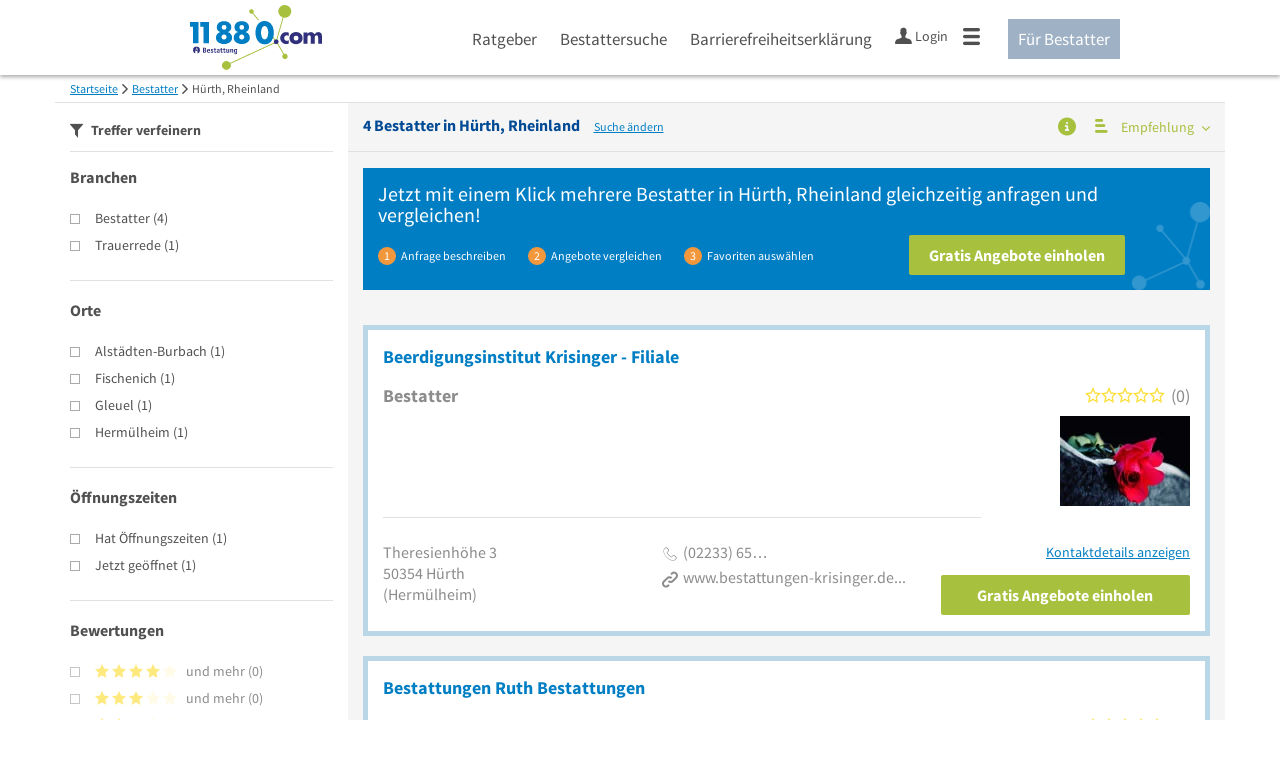

--- FILE ---
content_type: text/html; charset=utf-8
request_url: https://www.11880-bestattung.com/bestattung/huerth-rheinland
body_size: 39884
content:
<!DOCTYPE html>
<html class="no-js" lang="de">
<head>
    <link rel="preconnect" href="https://a.delivery.consentmanager.net"><link rel="preconnect" href="https://cdn.consentmanager.net"><script>if(!("gdprAppliesGlobally" in window)){window.gdprAppliesGlobally=true}if(!("cmp_id" in window)||window.cmp_id<1){window.cmp_id=0}if(!("cmp_cdid" in window)){window.cmp_cdid="257e89ef4274"}if(!("cmp_params" in window)){window.cmp_params=""}if(!("cmp_host" in window)){window.cmp_host="a.delivery.consentmanager.net"}if(!("cmp_cdn" in window)){window.cmp_cdn="cdn.consentmanager.net"}if(!("cmp_proto" in window)){window.cmp_proto="https:"}if(!("cmp_codesrc" in window)){window.cmp_codesrc="1"}window.cmp_getsupportedLangs=function(){var b=["DE","EN","FR","IT","NO","DA","FI","ES","PT","RO","BG","ET","EL","GA","HR","LV","LT","MT","NL","PL","SV","SK","SL","CS","HU","RU","SR","ZH","TR","UK","AR","BS"];if("cmp_customlanguages" in window){for(var a=0;a<window.cmp_customlanguages.length;a++){b.push(window.cmp_customlanguages[a].l.toUpperCase())}}return b};window.cmp_getRTLLangs=function(){var a=["AR"];if("cmp_customlanguages" in window){for(var b=0;b<window.cmp_customlanguages.length;b++){if("r" in window.cmp_customlanguages[b]&&window.cmp_customlanguages[b].r){a.push(window.cmp_customlanguages[b].l)}}}return a};window.cmp_getlang=function(j){if(typeof(j)!="boolean"){j=true}if(j&&typeof(cmp_getlang.usedlang)=="string"&&cmp_getlang.usedlang!==""){return cmp_getlang.usedlang}var g=window.cmp_getsupportedLangs();var c=[];var f=location.hash;var e=location.search;var a="languages" in navigator?navigator.languages:[];if(f.indexOf("cmplang=")!=-1){c.push(f.substr(f.indexOf("cmplang=")+8,2).toUpperCase())}else{if(e.indexOf("cmplang=")!=-1){c.push(e.substr(e.indexOf("cmplang=")+8,2).toUpperCase())}else{if("cmp_setlang" in window&&window.cmp_setlang!=""){c.push(window.cmp_setlang.toUpperCase())}else{if(a.length>0){for(var d=0;d<a.length;d++){c.push(a[d])}}}}}if("language" in navigator){c.push(navigator.language)}if("userLanguage" in navigator){c.push(navigator.userLanguage)}var h="";for(var d=0;d<c.length;d++){var b=c[d].toUpperCase();if(g.indexOf(b)!=-1){h=b;break}if(b.indexOf("-")!=-1){b=b.substr(0,2)}if(g.indexOf(b)!=-1){h=b;break}}if(h==""&&typeof(cmp_getlang.defaultlang)=="string"&&cmp_getlang.defaultlang!==""){return cmp_getlang.defaultlang}else{if(h==""){h="EN"}}h=h.toUpperCase();return h};(function(){var u=document;var v=u.getElementsByTagName;var h=window;var o="";var b="_en";if("cmp_getlang" in h){o=h.cmp_getlang().toLowerCase();if("cmp_customlanguages" in h){for(var q=0;q<h.cmp_customlanguages.length;q++){if(h.cmp_customlanguages[q].l.toUpperCase()==o.toUpperCase()){o="en";break}}}b="_"+o}function x(i,e){var w="";i+="=";var s=i.length;var d=location;if(d.hash.indexOf(i)!=-1){w=d.hash.substr(d.hash.indexOf(i)+s,9999)}else{if(d.search.indexOf(i)!=-1){w=d.search.substr(d.search.indexOf(i)+s,9999)}else{return e}}if(w.indexOf("&")!=-1){w=w.substr(0,w.indexOf("&"))}return w}var k=("cmp_proto" in h)?h.cmp_proto:"https:";if(k!="http:"&&k!="https:"){k="https:"}var g=("cmp_ref" in h)?h.cmp_ref:location.href;var j=u.createElement("script");j.setAttribute("data-cmp-ab","1");var c=x("cmpdesign","cmp_design" in h?h.cmp_design:"");var f=x("cmpregulationkey","cmp_regulationkey" in h?h.cmp_regulationkey:"");var r=x("cmpgppkey","cmp_gppkey" in h?h.cmp_gppkey:"");var n=x("cmpatt","cmp_att" in h?h.cmp_att:"");j.src=k+"//"+h.cmp_host+"/delivery/cmp.php?"+("cmp_id" in h&&h.cmp_id>0?"id="+h.cmp_id:"")+("cmp_cdid" in h?"&cdid="+h.cmp_cdid:"")+"&h="+encodeURIComponent(g)+(c!=""?"&cmpdesign="+encodeURIComponent(c):"")+(f!=""?"&cmpregulationkey="+encodeURIComponent(f):"")+(r!=""?"&cmpgppkey="+encodeURIComponent(r):"")+(n!=""?"&cmpatt="+encodeURIComponent(n):"")+("cmp_params" in h?"&"+h.cmp_params:"")+(u.cookie.length>0?"&__cmpfcc=1":"")+"&l="+o.toLowerCase()+"&o="+(new Date()).getTime();j.type="text/javascript";j.async=true;if(u.currentScript&&u.currentScript.parentElement){u.currentScript.parentElement.appendChild(j)}else{if(u.body){u.body.appendChild(j)}else{var t=v("body");if(t.length==0){t=v("div")}if(t.length==0){t=v("span")}if(t.length==0){t=v("ins")}if(t.length==0){t=v("script")}if(t.length==0){t=v("head")}if(t.length>0){t[0].appendChild(j)}}}var m="js";var p=x("cmpdebugunminimized","cmpdebugunminimized" in h?h.cmpdebugunminimized:0)>0?"":".min";var a=x("cmpdebugcoverage","cmp_debugcoverage" in h?h.cmp_debugcoverage:"");if(a=="1"){m="instrumented";p=""}var j=u.createElement("script");j.src=k+"//"+h.cmp_cdn+"/delivery/"+m+"/cmp"+b+p+".js";j.type="text/javascript";j.setAttribute("data-cmp-ab","1");j.async=true;if(u.currentScript&&u.currentScript.parentElement){u.currentScript.parentElement.appendChild(j)}else{if(u.body){u.body.appendChild(j)}else{var t=v("body");if(t.length==0){t=v("div")}if(t.length==0){t=v("span")}if(t.length==0){t=v("ins")}if(t.length==0){t=v("script")}if(t.length==0){t=v("head")}if(t.length>0){t[0].appendChild(j)}}}})();window.cmp_addFrame=function(b){if(!window.frames[b]){if(document.body){var a=document.createElement("iframe");a.style.cssText="display:none";if("cmp_cdn" in window&&"cmp_ultrablocking" in window&&window.cmp_ultrablocking>0){a.src="//"+window.cmp_cdn+"/delivery/empty.html"}a.name=b;a.setAttribute("title","Intentionally hidden, please ignore");a.setAttribute("role","none");a.setAttribute("tabindex","-1");document.body.appendChild(a)}else{window.setTimeout(window.cmp_addFrame,10,b)}}};window.cmp_rc=function(h){var b=document.cookie;var f="";var d=0;while(b!=""&&d<100){d++;while(b.substr(0,1)==" "){b=b.substr(1,b.length)}var g=b.substring(0,b.indexOf("="));if(b.indexOf(";")!=-1){var c=b.substring(b.indexOf("=")+1,b.indexOf(";"))}else{var c=b.substr(b.indexOf("=")+1,b.length)}if(h==g){f=c}var e=b.indexOf(";")+1;if(e==0){e=b.length}b=b.substring(e,b.length)}return(f)};window.cmp_stub=function(){var a=arguments;__cmp.a=__cmp.a||[];if(!a.length){return __cmp.a}else{if(a[0]==="ping"){if(a[1]===2){a[2]({gdprApplies:gdprAppliesGlobally,cmpLoaded:false,cmpStatus:"stub",displayStatus:"hidden",apiVersion:"2.0",cmpId:31},true)}else{a[2](false,true)}}else{if(a[0]==="getUSPData"){a[2]({version:1,uspString:window.cmp_rc("")},true)}else{if(a[0]==="getTCData"){__cmp.a.push([].slice.apply(a))}else{if(a[0]==="addEventListener"||a[0]==="removeEventListener"){__cmp.a.push([].slice.apply(a))}else{if(a.length==4&&a[3]===false){a[2]({},false)}else{__cmp.a.push([].slice.apply(a))}}}}}}};window.cmp_gpp_ping=function(){return{gppVersion:"1.0",cmpStatus:"stub",cmpDisplayStatus:"hidden",supportedAPIs:["tcfca","usnat","usca","usva","usco","usut","usct"],cmpId:31}};window.cmp_gppstub=function(){var a=arguments;__gpp.q=__gpp.q||[];if(!a.length){return __gpp.q}var g=a[0];var f=a.length>1?a[1]:null;var e=a.length>2?a[2]:null;if(g==="ping"){return window.cmp_gpp_ping()}else{if(g==="addEventListener"){__gpp.e=__gpp.e||[];if(!("lastId" in __gpp)){__gpp.lastId=0}__gpp.lastId++;var c=__gpp.lastId;__gpp.e.push({id:c,callback:f});return{eventName:"listenerRegistered",listenerId:c,data:true,pingData:window.cmp_gpp_ping()}}else{if(g==="removeEventListener"){var h=false;__gpp.e=__gpp.e||[];for(var d=0;d<__gpp.e.length;d++){if(__gpp.e[d].id==e){__gpp.e[d].splice(d,1);h=true;break}}return{eventName:"listenerRemoved",listenerId:e,data:h,pingData:window.cmp_gpp_ping()}}else{if(g==="getGPPData"){return{sectionId:3,gppVersion:1,sectionList:[],applicableSections:[0],gppString:"",pingData:window.cmp_gpp_ping()}}else{if(g==="hasSection"||g==="getSection"||g==="getField"){return null}else{__gpp.q.push([].slice.apply(a))}}}}}};window.cmp_msghandler=function(d){var a=typeof d.data==="string";try{var c=a?JSON.parse(d.data):d.data}catch(f){var c=null}if(typeof(c)==="object"&&c!==null&&"__cmpCall" in c){var b=c.__cmpCall;window.__cmp(b.command,b.parameter,function(h,g){var e={__cmpReturn:{returnValue:h,success:g,callId:b.callId}};d.source.postMessage(a?JSON.stringify(e):e,"*")})}if(typeof(c)==="object"&&c!==null&&"__uspapiCall" in c){var b=c.__uspapiCall;window.__uspapi(b.command,b.version,function(h,g){var e={__uspapiReturn:{returnValue:h,success:g,callId:b.callId}};d.source.postMessage(a?JSON.stringify(e):e,"*")})}if(typeof(c)==="object"&&c!==null&&"__tcfapiCall" in c){var b=c.__tcfapiCall;window.__tcfapi(b.command,b.version,function(h,g){var e={__tcfapiReturn:{returnValue:h,success:g,callId:b.callId}};d.source.postMessage(a?JSON.stringify(e):e,"*")},b.parameter)}if(typeof(c)==="object"&&c!==null&&"__gppCall" in c){var b=c.__gppCall;window.__gpp(b.command,function(h,g){var e={__gppReturn:{returnValue:h,success:g,callId:b.callId}};d.source.postMessage(a?JSON.stringify(e):e,"*")},"parameter" in b?b.parameter:null,"version" in b?b.version:1)}};window.cmp_setStub=function(a){if(!(a in window)||(typeof(window[a])!=="function"&&typeof(window[a])!=="object"&&(typeof(window[a])==="undefined"||window[a]!==null))){window[a]=window.cmp_stub;window[a].msgHandler=window.cmp_msghandler;window.addEventListener("message",window.cmp_msghandler,false)}};window.cmp_setGppStub=function(a){if(!(a in window)||(typeof(window[a])!=="function"&&typeof(window[a])!=="object"&&(typeof(window[a])==="undefined"||window[a]!==null))){window[a]=window.cmp_gppstub;window[a].msgHandler=window.cmp_msghandler;window.addEventListener("message",window.cmp_msghandler,false)}};window.cmp_addFrame("__cmpLocator");if(!("cmp_disableusp" in window)||!window.cmp_disableusp){window.cmp_addFrame("__uspapiLocator")}if(!("cmp_disabletcf" in window)||!window.cmp_disabletcf){window.cmp_addFrame("__tcfapiLocator")}if(!("cmp_disablegpp" in window)||!window.cmp_disablegpp){window.cmp_addFrame("__gppLocator")}window.cmp_setStub("__cmp");if(!("cmp_disabletcf" in window)||!window.cmp_disabletcf){window.cmp_setStub("__tcfapi")}if(!("cmp_disableusp" in window)||!window.cmp_disableusp){window.cmp_setStub("__uspapi")}if(!("cmp_disablegpp" in window)||!window.cmp_disablegpp){window.cmp_setGppStub("__gpp")};</script>
    
<meta charset="UTF-8" />
<title>Bestatter Hürth, Rheinland » die 4 besten Adressen</title>
<meta name="robots" content="index, follow">
<meta name="description" content="▶ Die 4 Top Bestatter Adressen in Hürth, Rheinland auf einen Blick. Finden Sie einen seriösen Bestatter in unserem Fachportal und fordern Sie bequem und kostenlos ein Angebot an.">
<meta name="viewport" content="width=device-width, initial-scale=1">
<meta http-equiv="X-UA-Compatible" content="IE=edge" />


<link rel="preconnect" href="https://static.11880-bestattung.com/" crossorigin /><link rel="preconnect" href="https://static.11880-bestattung.com/" /><link rel="dns-prefetch" href="https://myk.11880-bestattung.com" /><link rel="preconnect" href="https://cdn.11880-bestattung.com/" /><link rel="dns-prefetch" href="https://statistics.11880-bestattung.com/" /><link rel="preload" href="//static.11880-bestattung.com/Portal/css/common.min+1768389307725.css" as="style"><link rel="preload" href="//static.11880-bestattung.com/Portal/css/verticalresultlist.min+1768389307725.css" as="style"><link rel="dns-prefetch" href="https://bat.bing.com" /><link rel="dns-prefetch" href="https://adservice.google.com" /><link rel="dns-prefetch" href="https://adservice.google.de" /><link rel="dns-prefetch" href="https://pagead2.googlesyndication.com" /><link rel="dns-prefetch" href="https://securepubads.g.doubleclick.net" /><link rel="dns-prefetch" href="https://stats.g.doubleclick.net" /><link rel="dns-prefetch" href="https://tpc.googlesyndication.com" /><link rel="dns-prefetch" href="https://www.google.com" /><link rel="dns-prefetch" href="https://www.google.de" /><link rel="dns-prefetch" href="https://www.google-analytics.com" /><link rel="dns-prefetch" href="https://www.googletagmanager.com" /><link rel="dns-prefetch" href="https://www.googletagservices.com" /><link rel="preload" href="//static.11880-bestattung.com/Portal/fonts/sourcesanspro/sourcesanspro-regular-latin.woff2" as="font" type="font/woff2" crossorigin><link rel="preload" href="//static.11880-bestattung.com/Portal/fonts/sourcesanspro/sourcesanspro-bold-latin.woff2" as="font" type="font/woff2" crossorigin><link rel="preload" href="//static.11880-bestattung.com/Portal/fonts/icons/11880-icons.woff2"as="font"type="font/woff2"crossorigin>


<link href="https://www.11880-bestattung.com/bestattung/huerth-rheinland" rel="canonical">

	<style>.navbar-custom .logo{background-image:url(https://static.11880.com/Portal/images/11880/logo-vector.svg)}@media only screen and (max-width:767px){.navbar-custom .logo{background-image:url(https://static.11880.com/Portal/images/11880/logo-vector-without-claim.svg)}}@font-face {font-family:  '11880-icons';src:          url('//static.11880-bestattung.com/Portal/fonts/icons/11880-icons+1768389307725.eot');src:          url('//static.11880-bestattung.com/Portal/fonts/icons/11880-icons+1768389307725.eot#iefix') format('embedded-opentype'),url('//static.11880-bestattung.com/Portal/fonts/icons/11880-icons+1768389307725.woff2') format('woff2'),url('//static.11880-bestattung.com/Portal/fonts/icons/11880-icons+1768389307725.ttf') format('truetype'),url('//static.11880-bestattung.com/Portal/fonts/icons/11880-icons+1768389307725.woff') format('woff'),url('//static.11880-bestattung.com/Portal/fonts/icons/11880-icons+1768389307725.svg#11880-icons') format('svg');font-weight:  normal;font-style:   normal;font-display: block;}</style>

<link rel="apple-touch-icon" href="//static.11880-bestattung.com/Portal/images/apple-touch-icon-vertical.png" />
<link rel="icon" href="//static.11880-bestattung.com/Portal/images/vertical/favicon.ico" />


<script type="text/javascript">if (window.location.hash == '#_=_')window.location.hash = '';</script>

<script type="text/javascript" data-cfasync="false">
    var kt                                        = kt || { };
    kt.Data                                       = kt.Data || { };
    kt.Data.Page                                  = {"eyecatcherImages":[{"fileName":"ekomi.png","fileNameRetina":"ekomi@2x.png","width":150,"height":150,"alt":"eKomi Siegel","url":"https:\/\/www.ekomi.de\/bewertungen-11880-com.html","target":"_blank","show":true}],"heroImages":[{"filename":"startseite_winter-2025.webp","copyright":"\u00a9 pexels \/ grizzlybear","text":"Finden Sie lokale Unternehmen","sub":"Deutschlands gr\u00f6\u00dfte Branchenauskunft","context":"search"},{"filename":"startseite_preisvergleich.webp","copyright":"Foto \u00a9 winyuu","text":"Der 11880.com Preisvergleich: <br>Sparen Sie Zeit &amp; Geld","context":"pricecomparisonselector"},{"filename":"firma-testen.webp","copyright":"Foto \u00a9 istockphoto.com","text":"Wie gut ist Ihre Firma online aufgestellt?","context":"testcompany"}],"source":"HOZHPHZIKLZNJ."};
    kt.Data.User                                  = kt.Data.User || { };
    kt.Data.Shared                                = kt.Data.Shared || { };
    kt.Data.params                                = kt.Data.params || { };
    kt.Data.Chatbot                               = kt.Data.Chatbot || { };
        kt.Service                                    = kt.Service || { };
    kt.Service.Environment                        = kt.Service.Environment || { };
    kt.Service.Environment.name                   = 'LIVE';
    kt.Service.Environment.domain                 = '';
    kt.Service.Environment.rootUrl                = '//www.11880-bestattung.com';
    kt.Service.Environment.myUrl                  = '//my.11880-bestattung.com';
    kt.Service.Environment.staticUrl              = '//static.11880-bestattung.com/';
    kt.Service.Environment.staticVerticalUrl      = 'https://static.11880-bestattung.com/';
    kt.Service.Environment.b2bSiteUrl             = '//unternehmen.11880.com/';
    kt.Service.Environment.cdnBaseUrl             = '//cdn.11880-bestattung.com/';
    kt.Service.Environment.osmUrl                 = 'https://osm.11880.com/';
    kt.Service.Environment.osrmUrl                = 'https://osrm.11880.com/';
    kt.Service.Environment.osmFallbackMode        = 'false';
    kt.Service.Environment.Vertical               = kt.Service.Environment.Vertical || { };
    kt.Service.Environment.Vertical.genericDomain = 'www.11880.com';
    kt.Service.Environment.Vertical.searchSlug    = 'bestattung';
    kt.Service.Environment.UAK_COOKIE_NAME        = '__uak';
    kt.Service.Environment.SESSION_KEY            = 'SESSIONKEY';
    kt.Service.GeoIpCity                          = kt.Service.GeoIpCity || { };
    kt.Service.GeoIpCity.name                     = '';
    kt.Service.GeoIpCity.slug                     = '';
    kt.Service.brand                              = 'vertical';
    kt.Service.myKHost                            = 'https://my.11880.com';
    kt.Service.wfdjHost                           = '//www.wirfindendeinenjob.de';
    kt.Service.localytixHost                      = '//www.localytix.de';
    kt.Service.registerUrl                        = '//myk.11880-bestattung.com/';
    kt.Service.ratingMaxLength                    = '4000';
    kt.Service.loginUrl                           = 'https://myk.11880-bestattung.com/login';
    kt.Service.Params                             = JSON.parse('[]');
    kt.Service.mouseFlowEnabled                   = false;
    kt.Service.hasFilterTypes                     = { };
    kt.Component                                  = kt.Component || { };

        kt.Data.Shared.leadFormSubmitUrl = "//v.11880.com";
            kt.Data.Shared.leadFormTracking = {"referrer":"none","trackingId":null,"trackingType":null,"portaltype":"11880-bestattung.com","pagetype":"tl-seo","verticaltype":"","formtype":"","trade":"","label":""};
        //User Auth
        kt.Data.User.isLoggedIn = false;
    kt.Data.User.role = 'guest';
        
        var modal_data = {"firstStep":2};
    </script>



                        <link rel="stylesheet" href="//static.11880-bestattung.com/wp-content/themes/master-2016-vertical/dist/styles/menu+1768389307725.css" />
        
                    <link rel="stylesheet" href="//static.11880-bestattung.com/wp-content/themes/bestattung-vertical/dist/css/bestattung+1768389307725.css" type="text/css">
            
                <link rel="stylesheet" href="//static.11880-bestattung.com/Portal/css/common.min+1768389307725.css" />
        <link rel="stylesheet" href="//static.11880-bestattung.com/Portal/css/verticalresultlist.min+1768389307725.css" />
    <!--[if lte IE 9]>
<link rel="stylesheet" href="//static.11880-bestattung.com/Portal/css/main.vertical.ie9+1768389307725.css" />
<link rel="stylesheet" href="//static.11880-bestattung.com/Portal/css/ie9.min+1768389307725.css" />
<![endif]-->




<!--[if lt IE 9]>
<script src="//static.11880-bestattung.com/Portal/js/vendor/html5shiv.js"></script>
<![endif]-->




            <script type="text/plain" async="async" class="cmplazyload" data-cmp-vendor="s1" data-cmp-purpose="s2,7" data-cmp-src="https://www.googletagservices.com/tag/js/gpt.js"></script><script type="text/plain" class="cmplazyload" data-cmp-vendor="s1" data-cmp-purpose="s2,7">var googletag = googletag || {};googletag.cmd = googletag.cmd || [];var cpgClientWidth = document.documentElement.clientWidth;googletag.cmd.push(function () {if (cpgClientWidth >= 1800) {googletag.defineSlot('/22793205/11880_bestattung_d_suche_offcontent', [[300, 250]], '11880_bestattung_d_suche_offcontent').defineSizeMapping([[[1800, 0], [[300, 250]]], [[1560, 0], [[0, 0]]], [[1500, 0], [[0, 0]]], [[0, 0], []]]).addService(googletag.pubads());} else if (cpgClientWidth < 1024 && cpgClientWidth >= 768) {googletag.defineSlot('/22793205/11880_bestattung_t_suche_liste_1', [[300, 250]], '11880_bestattung_t_suche_liste_1').defineSizeMapping([[[768, 0], [[300, 250]]], [[0, 0], []]]).addService(googletag.pubads());} else if (cpgClientWidth < 768) {googletag.defineSlot('/22793205/11880_bestattung_m_suche_liste_1', [[300, 250]], '11880_bestattung_m_suche_liste_1').defineSizeMapping([[[320, 0], [[300, 250]]], [[0, 0], []]]).addService(googletag.pubads());}googletag.pubads().enableSingleRequest();googletag.pubads().setTargeting("SUCHE", ["bestattung"]);googletag.pubads().setTargeting("ORT", ["huerth-rheinland"]);googletag.pubads().setTargeting("BRANCHE", ["3300704","3306085", ]);googletag.pubads().collapseEmptyDivs();googletag.pubads().disableInitialLoad();googletag.enableServices();});</script>
        
    <script type="text/javascript">
        if (!kt) kt = { };
        if (!kt.Data) kt.Data = { };
        if (!kt.Data.SearchResult) kt.Data.SearchResult = { };
        if (!kt.Data.SearchResult.direct) kt.Data.SearchResult.direct = { };
                if (!kt.Data.SearchResult.direct.facets) kt.Data.SearchResult.direct.facets = [{"facet":"trades","results":{"trades":[{"count":4,"data":{"_additional":{"foundViaSynonym":false,"isExactWordMatch":false,"matchingIndex":0,"namePartOfTerm":"","relevance":0},"_id":"552b729ac29cb1c0aa988d95","_pid":241,"channels":["COOP","KTMOBILE","KTWEB","NET","RLG","SINGLE","TGMOBILE","TGWEB","VOICE","WKDB","cleverB2B"],"costPerClick":2.86,"googleSearchVolume":4400,"hasNoEntries":false,"isExtendedSynonym":false,"isForSuggest":true,"isPrimaryTrade":true,"isSeoRelevant":true,"klickTelId":"2430","lastUpdate":"2025-12-17 18:59:18.818","leadingText":"singularText","mainIds":[3100006],"mainPathTradeIds":{"WEB1":3100006,"WEB2":3200037},"name":"Bestatter","outOfSync":false,"parents":[{"level":3,"tradeId":3200037}],"pluralText":"Bestatter","searchVolume":0.49,"singularText":"Bestatter","tradeId":3300704,"type":"WEB3","yAliases":[4263620,4669918,4669999,4670049,4670225,4670226]}},{"count":1,"data":{"_additional":{"foundViaSynonym":false,"isExactWordMatch":false,"matchingIndex":0,"namePartOfTerm":"","relevance":0},"_id":"552b729cc29cb1c0aa989a05","_pid":97,"channels":["COOP","KTMOBILE","KTWEB","NET","SINGLE","TGMOBILE","TGWEB","VOICE","WKDB"],"costPerClick":0.28,"googleSearchVolume":3600,"hasNoEntries":false,"isExtendedSynonym":false,"isForSuggest":true,"isPrimaryTrade":true,"isSeoRelevant":true,"klickTelId":"132036","lastUpdate":"2021-07-20 05:55:14.268","leadingText":"singularText","mainIds":[3100006],"mainPathTradeIds":{"WEB1":3100006,"WEB2":3200037},"name":"Trauerrede","outOfSync":false,"parents":[{"level":3,"tradeId":3200037}],"pluralText":"Trauerreden","searchVolume":0.41,"singularText":"Trauerrede","tradeId":3306085,"type":"WEB3"}}]}},{"facet":"cities","results":[{"count":4,"data":{"city":{"_additional":{"distance":0,"quality":0},"_id":"552b7cce3f1f3779f9c859c3","_pid":253,"addressId":"44136","adminDistrict":"Rhein-Erft-Kreis","area":51,"city":"H\u00fcrth, Rheinland","cityCode":"27088000","cityId":88497519,"cityShort":"H\u00fcrth","citySlug":"huerth-rheinland","communityId":"05362028","countryCode":"DE","detailDepth":"O","federalStateCode":"NW","geo":{"quality":"A","wgs":{"center":{"x":6.868111,"y":50.870961},"east":6.920133,"north":50.909094,"south":50.845065,"west":6.783225}},"isCityValid":true,"isDistrictCapital":false,"lastUpdate":"2015-06-25 10:08:14.349","municipality":"H\u00fcrth, Stadt","outOfSync":false,"parentIds":[{"addressId":"102","detailDepth":"K"},{"addressId":"11","detailDepth":"B"},{"addressId":"1","detailDepth":"L"}],"population":57230,"regPlateMain":"BM","zipCode":"50354","zipCodes":["50354"]},"districts":[{"addressId":"144442","count":1,"district":"Alst\u00e4dten-Burbach"},{"addressId":"144446","count":1,"district":"Fischenich"},{"addressId":"144447","count":1,"district":"Gleuel"},{"addressId":"144448","count":1,"district":"Herm\u00fclheim"}]}}]},{"facet":"ratings","results":[{"count":3,"rating":0}]},{"facet":"openingHours","results":[{"count":1,"predicate":"withOpeningHours"},{"count":1,"predicate":"isOpen"}]},{"facet":"contactTypes","results":{"contactTypes":[{"contactType":"phone","count":4},{"contactType":"fax","count":1},{"contactType":"email","count":2},{"contactType":"url","count":4}]}},{"facet":"yAliasesCount","results":[{"count":4,"tradeId":4669918}]}];
                if (!kt.Data.SearchResult.direct.statistics) kt.Data.SearchResult.direct.statistics = { };
        if (!kt.Data.SearchResult.direct.statistics.totalCount) kt.Data.SearchResult.direct.statistics.totalCount = 0;
                if (!kt.Data.SearchResult.directRadiusEnhanced) kt.Data.SearchResult.directRadiusEnhanced = { };
        if (!kt.Data.SearchResult.directRadiusEnhanced.statistics) kt.Data.SearchResult.directRadiusEnhanced.statistics = {"command":"search","totalCount":4290,"resultCount":15,"processedCount":5161,"sortStrategy":"entry.distance.ASC","isRadiusSearch":true,"limit":15,"skip":0,"searchDurationSec":0.038763,"isMapLocationSearch":false};
                        if (!kt.Data.SearchResult.adMediaEntries) kt.Data.SearchResult.adMediaEntries = { };
        if (!kt.Data.SearchResult.adMediaEntries.statistics) kt.Data.SearchResult.adMediaEntries.statistics = {"command":"search","totalCount":0,"resultCount":0,"processedCount":8807,"sortStrategy":"entry.rolling.ASC","limit":10,"skip":0,"searchDurationSec":0.00396,"isMapLocationSearch":false};
                        if (!kt.Data.SearchResult.verticalDetails) kt.Data.SearchResult.verticalDetails = {"buttonE":"","buttonTl":"","cluster":"","contactFormSuccessWithLeadform":false,"eKomi":{"interfaceId":"99562","interfacePassword":"d32c3dcd0f5ba6529cd80a81c","visible":true},"fileUpload":false,"formtype":"li_subject","image":[{"url":"bestattung\/android-400.png","width":400,"height":115},{"url":"bestattung\/android-600.png","width":600,"height":173},{"url":"bestattung\/android-800.png","width":800,"height":231},{"url":"bestattung\/android-1000.png","width":1000,"height":289},{"url":"bestattung\/android-1200.png","width":1200,"height":346},{"url":"bestattung\/android-1400.png","width":1400,"height":404},{"url":"bestattung\/ios-480.png","width":480,"height":139},{"url":"bestattung\/ios-960.png","width":960,"height":279},{"url":"bestattung\/ios-1136.png","width":1136,"height":330},{"url":"bestattung\/ios-1334.png","width":1334,"height":387},{"url":"bestattung\/ios-1920.png","width":1920,"height":557},{"url":"bestattung\/iPad-320.png","width":320,"height":92},{"url":"bestattung\/iPad-640.png","width":640,"height":185},{"url":"bestattung\/iPad-960.png","width":960,"height":277}],"leadFormButtonPlural":"Gratis Angebote einholen","leadFormButtonPluralWsTl":"Gratis Angebote","leadFormButtonSingular":"Gratis Angebot einholen","leadFormButtonSingularWsTl":"Gratis Angebot","leadFormPlaceholder":"F\u00fcr einen verstorbenen Angeh\u00f6rigen suchen wir einen Bestatter, der sowohl die Abwicklung mit dem Krankenhaus (\u00dcberf\u00fchrung), die Urnen-Beisetzung sowie die Formalit\u00e4ten mit Versicherungen und \u00c4mtern \u00fcbernimmt.","leadFormSearchString":"Wo suchen Sie einen Bestatter?","leadFormType":"angebot","leadTradeInformation":"","leadUrl":"","leadWorkerPlural":"Bestatter","leadWorkerSingular":"Bestatter","name":"bestattung","original_name":"","overruleCampaignRequirement":null,"servicePartner":null,"teaserimage":"bestattung_small.png","title":"Bestatter","trackname":"vertical-bestattung","tuevLink":true,"url":"https:\/\/www.11880-bestattung.com?utm_source={utm_source}&source={utm_source}","urlSearchResultList":"https:\/\/www.11880-bestattung.com\/bestattung\/{city}?utm_source={utm_source}&source={utm_source}","validator":{"searchResult":{"rules":null,"messages":[]},"modal":{"rules":{"zipcode":{"germanPostal":true,"germanPostalnotempty":true},"city":{"cityname":true,"citynamenotempty":true},"salutation":{"selectionnotempty":true},"surname":{"surnameField":true},"phone":{"germanPhone":true},"email":{"companyemail":true,"companyemailnotempty":true},"text":{"minLengthWithErrorText":25},"subject":{"minLengthWithErrorTextSubject":10}},"messages":[]},"entryDetail":{"rules":null,"messages":[]}},"web3id":3300704,"web3name":"Bestatter","web3namePlural":"Bestatter","workerPlural":"Bestatter","workerSingular":"Bestatter","ratingSourceId":"","type":"generic","radius":0,"id":0,"isLeadCampaign":true};
        kt.Data.SearchResult.verticalDetails.isPageTypeVertical = true;
        if (!kt.Data.SearchResult.vertical) kt.Data.SearchResult.vertical = "bestattung";
                        kt.Data.SearchResult.currentQuery = {"client":{"brand":"vertical","source":"Portal","version":null,"webserviceVersion":"1.0","sysCategory":"Webbrowser","sysVersion":null,"uniqueId":null,"heartBeatId":null,"device":null,"displayResolution":null,"geoX":null,"geoY":null,"channel":null,"ip":null},"trade":{"names":"y4ticalBestattung","tradeIds":null},"address":{"meta":null,"city":null,"zipCode":null,"zipCity":null,"street":null,"houseNumber":null,"streetAndHouseNumber":null,"district":null,"cityAndDistrict":null,"addressId":"44136","cityAddressId":null,"geo":null,"geoRect":null,"ipAddress":null},"searchOptions":{"usePremiumCities":null,"useRadiusSearch":null,"onlyMediaEntries":null,"forceMePos1":null,"maxDistanceForMePos1":null,"appendNearbyMe":null,"maxDistanceForNearbyMe":null,"maxDistance":null,"minResults":null,"ignorePhoneNumberPrefixIndex":null,"openingHours":null,"ignoreEntryNames":null,"includeLeadLockedEntry":null,"entryTypes":null,"ratings":{},"randomSeed":1768545639,"stripEntries":null,"useFuzzySearch":null,"minFuzzyQuality":null,"ignoreGeoIndex":null,"ignoreWildcardSearch":null,"mustBeOpen24h":null,"maxAgeInHours":null,"pricePerKm":null,"fuelSize":null,"onlyHeader":null,"disableQueryCache":null,"addCenterObject":null,"ignoreAliases":null,"detailDepths":null,"excludeAddressId":null,"detailDepth":null},"searchModules":{"direct":{"sort":"entry.ratingBoost","limit":15}},"urlQuery":{}};
        kt.Data.SearchResult.searchName = "tradeSearch";
        kt.Data.SearchResult.searchMode = "businessSearch";
        kt.Data.SearchResult.searchTerm = "Bestatter";
        if (!kt.Data.SearchResult) kt.Data.SearchResult = { };
        kt.Data.SearchResult.searchLocation = {"root":{"addressId":"44136","adminDistrict":"Rhein-Erft-Kreis","area":51,"areaCodes":["02233"],"city":"H\u00fcrth, Rheinland","cityCode":"27088000","cityId":88497519,"cityShort":"H\u00fcrth","citySlug":"huerth-rheinland","communityId":"05362028","countryCode":"DE","detailDepth":"O","federalStateCode":"NW","geo":{"quality":"A","wgs":{"center":{"x":6.868111,"y":50.870961},"east":6.920133,"north":50.909094,"south":50.845065,"west":6.783225}},"isCityValid":true,"isDistrictCapital":false,"lastUpdate":"2015-06-25 10:08:14.349","municipality":"H\u00fcrth, Stadt","outOfSync":false,"parentIds":[{"addressId":"102","detailDepth":"K"},{"addressId":"11","detailDepth":"B"},{"addressId":"1","detailDepth":"L"}],"population":57230,"regPlateMain":"BM","regionalAddressIds":{"R100":["100011","100064","100247","100364","100365","100956","100958","101061","10111","101161","10120","101232","101372","101373","101379","101442","101465","101472","101493","101685","101689","101736","101786","101882","101921","101945","101948","101980","102016","102066","102111","102473","102502","102503","102647","102667","102674","102799","102826","102933","102991","103134","103150","103158","103545","103546","103592","103628","103733","103951","103952","103968","1040","104025","104054","104115","104134","104182","104221","104228","104253","104310","104555","104574","104589","104654","104676","104711","104748","104872","105025","105057","105194","10520","105294","105299","105350","105446","105519","105555","105625","105699","105722","10591","10599","106017","10626","106285","106294","106317","106332","106339","106353","106368","106399","10648","106534","106547","106576","106701","10672","106721","106831","106839","10684","106852","106861","106933","106948","106964","107011","107034","107035","107036","107049","107113","107156","107224","107251","107497","107558","107824","10788","107914","107941","108249","108369","10841","108433","108548","108609","108823","10883","108878","108879","10897","108988","109092","109163","109447","109582","109619","109957","11114","11149","11200","11204","11218","11465","11466","11547","11640","11684","11808","11988","11990","11994","12028","12067","12074","12098","12175","12203","12212","12214","12215","12332","12344","12371","12372","12551","12563","12664","12750","12782","12792","13048","13097","13243","13260","1331","13316","13378","13450","13453","13459","13462","13658","13824","13953","13954","13967","13985","14058","14072","14183","14381","14532","14672","14821","14841","15029","15148","15241","15278","15280","15294","15295","1531","15338","15362","15567","15619","1566","15726","15773","15776","15789","15794","15805","1581","15832","15835","1588","15915","15936","16139","1616","16172","16248","16252","16298","16301","16302","16318","16345","16417","16532","16577","16591","16618","16682","16731","16733","16916","16970","17028","17115","17291","17335","17344","17464","17664","17708","17716","17763","17858","17866","17872","17874","17932","17938","18044","1809","18097","18115","18134","18139","18225","18285","18288","1836","1838","18416","18453","18469","18472","18523","1853","18547","1855","1862","1863","18645","18697","18899","19057","19197","19444","19850","19857","19868","20046","20070","20084","20416","20499","20686","20739","20758","20828","20852","20865","20950","20993","21004","2106","2108","21125","21204","21244","21290","21363","21410","21574","21611","21767","21798","21898","21920","2201","22017","22053","22091","22109","22205","22296","22313","22347","22371","22432","22452","22546","22575","22686","22772","22813","22833","22840","22932","22971","22986","22989","22994","2305","23060","23123","23132","23236","2336","23481","23555","23861","23959","23973","24041","24059","24062","24139","24327","24362","24449","24487","24581","24583","24701","24703","24722","24830","25004","2506","25174","25313","25336","25447","25550","25597","25630","25858","26007","26081","26154","26462","26578","26743","26836","26885","26974","27170","27177","27313","27357","27394","27521","27525","27555","27622","27693","27699","27727","27759","2776","27773","27971","28078","28184","28185","28186","28235","28237","28311","28333","28339","28350","28366","28382","28485","28486","28535","28570","28576","28578","28584","28620","28764","29074","29085","29377","29378","29384","29386","29454","30074","30165","30363","30395","30397","30454","30478","30544","31584","31612","31654","31665","31672","31795","32054","32343","32658","32659","32748","32778","32846","3295","33052","33056","33257","33449","33464","33534","33685","33876","33880","34190","34238","3429","34413","34528","34565","34579","34583","34596","34627","34673","34780","34782","34839","34858","35007","3508","35083","35120","35142","35201","35367","35368","35370","35384","35431","35506","3560","35613","35822","35955","36079","36086","36109","36267","36314","36354","36521","36684","36690","36692","36715","36851","3695","37152","37157","37168","37210","37226","3728","37280","37296","37436","37461","37504","37538","3756","37639","37675","37681","37741","37748","37835","37859","37964","38062","38129","38132","38160","38329","38436","38443","38524","38525","38528","38534","38539","38550","38589","38614","38755","3885","3890","38924","38926","38952","39074","39084","39117","39127","39168","39189","39205","39299","3931","3940","39681","3975","39775","39896","39907","39909","40247","40260","40401","40600","40805","41151","41259","41453","41578","41625","41808","41886","42145","4231","42633","42649","42653","42704","4272","42743","42757","4277","42890","42963","42964","43133","4314","43159","43161","43410","43599","43602","43633","43640","437","43847","43876","43948","43963","44012","44024","44090","44092","44109","44135","44225","44420","44572","44794","44879","44897","44898","4498","45002","45150","45171","45221","45241","45246","45268","45277","45710","45953","46006","46048","46106","46133","46135","46273","46277","46347","46423","46424","46426","46461","46480","46523","46524","46563","46609","46694","46741","46793","46794","46899","46985","47025","47228","47245","47318","47545","47546","47593","47657","47662","47690","47722","47789","47845","47884","47891","47934","47941","47972","47973","47989","48019","48025","48044","48065","48084","48092","48109","48128","48136","48251","48334","48369","48397","48514","48517","4860","48601","48641","48674","48687","48705","48730","49740","49759","50137","5032","50412","50681","50699","5092","51025","51098","51166","51170","51198","51292","51400","51476","51548","51601","51617","51751","51753","51763","51768","51848","51862","5194","51963","52062","52165","52303","52306","52368","52473","52810","52887","52957","53001","53009","53271","5340","53429","5351","53570","53577","53669","53670","5368","53778","53875","53880","53954","5401","5402","54101","54125","54280","54282","5431","5436","54366","54370","54386","5441","54490","54555","54585","54629","54785","54789","54834","54952","54961","54990","54997","55108","55170","5532","55401","5542","55523","55528","55547","55564","55621","55923","5594","56170","56235","56248","56289","56381","56486","56552","56599","56604","56613","56624","56670","56698","56721","56723","56842","56893","57075","57112","57120","57147","57185","57247","57261","57476","5749","57523","5753","57741","57910","57939","58250","5828","58282","58539","58544","58595","58781","5881","58819","58826","58836","58847","58894","59033","5918","59296","59298","59299","59390","59414","59415","59479","59663","59664","59756","59768","59770","59822","59829","59855","59995","60024","60149","60155","60165","60223","60225","60282","60310","60314","60465","60470","60492","60503","60528","60583","60586","60657","60658","60740","60756","60787","60852","60897","60931","60935","60956","61056","61091","61095","61125","61146","61171","61272","61324","61347","61407","61486","61496","61598","61624","61675","61792","61900","62150","62155","62203","62324","62346","62372","62429","62449","62454","62461","62462","62888","62902","62924","62925","62945","62955","62991","62999","63012","63100","63111","6312","63152","63154","63158","6323","63415","63504","6357","63577","63579","63599","63601","63736","63752","63795","63830","63856","63869","63909","63944","63975","63987","64137","64179","64244","64249","64256","64347","64396","64400","64409","64418","64440","64491","645","64509","64517","64575","64597","64603","64606","6480","64868","65237","65403","65679","65749","65821","65982","6602","66330","66338","66340","66348","66455","66538","66557","66558","66710","66750","6676","66761","66778","66859","66860","66903","66936","66977","66983","66997","67011","67019","67022","67130","67167","67182","67201","67214","67355","67370","67417","67433","67436","67482","67495","67512","67521","67549","67559","67572","67600","67602","6771","67778","67804","67806","67844","67845","67846","67848","67852","67863","67884","67909","67929","67972","68146","68236","68245","68256","68346","68361","68577","68697","68744","68939","68948","69014","69042","69063","69095","69096","69135","69287","69354","69534","69578","69597","69700","69724","69725","6976","6996","69979","70105","70152","70192","70231","70342","70370","7042","70420","7043","70582","70629","7071","70821","70855","70927","71024","7106","71114","71125","71214","7126","7127","7144","71462","7153","71668","71872","71953","71967","71974","72087","72099","72105","72125","72591","72594","72926","72960","73141","73150","7316","7318","7354","73561","73566","7385","73861","74129","74144","74410","74515","74516","74585","74675","74713","74823","74824","74833","74869","74958","75038","75117","75118","75227","75244","75488","75521","75532","75570","7581","75857","75903","75950","75970","76042","76281","76294","76426","76497","766","76932","7710","77124","77167","77178","77359","77433","77617","77904","77929","77930","77950","77956","77960","7797","77974","77985","7801","78479","78529","7857","78574","78595","78750","78755","78786","78914","79012","79016","79021","79022","79082","79083","79319","7959","7972","79914","80045","80101","80116","80136","8014","80256","80257","80619","80677","80679","80771","80866","80869","80878","80972","80992","80993","81178","81228","81238","81243","81272","81305","8140","8141","81418","81518","81690","81717","82045","82046","82047","82064","8207","8208","82089","82103","82127","8220","82436","82605","82615","82632","82641","82657","8273","8283","82945","82946","82949","82955","82956","83000","83028","83122","83139","83140","83142","83210","8329","83553","83554","83566","8383","83830","8389","83922","83961","84055","8408","84109","84177","84541","84737","84739","84828","84829","84830","85003","85426","85664","85980","8609","8611","86135","86136","86137","86154","86171","8651","86724","86751","86805","86872","86875","87055","87065","87071","87191","87275","87458","87475","8752","8755","87583","8759","87644","87731","87786","88021","88024","88025","88153","88154","88279","88330","88358","88364","88386","8841","88424","88459","88511","88520","88546","88605","88606","88663","88751","88876","88894","89017","89020","89223","89231","89314","89358","89482","89554","8960","89901","90020","90030","9008","90085","90147","90256","90339","90573","90582","906","90605","90606","90609","9062","9075","90997","91055","91056","91323","91365","91385","91457","91466","91589","91618","91619","91871","9190","91960","91963","91967","91974","91982","92012","92179","92289","92319","9251","9263","9294","92986","93068","93088","93116","93220","93312","93467","93628","93688","93726","93773","93797","93992","94334","94423","9444","94556","94703","9509","95148","9522","95402","95498","95503","95506","95722","95887","95944","9614","9617","96244","9625","96356","96714","96846","96865","96937","97214","97305","97315","97328","97359","97372","97434","97450","97496","97619","97630","97631","98847","99196","99208","99216","99252","99253","99268","99300","99303","99374","99396","99402","99412","99470","99479","9950","99600","99737","99742","99814","99881"],"R20":["103592","104748","10841","12792","1588","22053","25174","47973","51166","56289","67182","68256","75970","7710","94556"],"R50":["100956","101689","103592","1040","104574","104589","104676","104748","105555","10626","106285","106576","106839","107011","108249","108369","10841","109957","12563","12792","13462","14381","1531","15776","15805","1588","15915","16298","17664","18453","18547","1862","18697","20084","20758","2108","21204","21611","22053","22091","22109","22347","22371","22575","22989","24041","25174","26154","30074","30544","33257","35370","36684","37280","37964","39084","3975","39909","41453","42743","43633","43640","43847","44135","44879","45002","45953","46006","46106","46423","46480","47228","47973","48019","48044","48514","48641","51166","51292","51400","51601","52306","52368","53001","53570","5401","5436","54370","5441","54555","54585","55523","5594","56170","56289","56721","57075","57147","57185","57741","60492","60503","60528","60583","60658","61146","61272","62372","62429","63100","64603","66348","66538","66558","66778","67182","67600","6771","68256","68346","68948","71125","71214","71668","72960","7354","75970","7710","77124","77359","7797","78479","78529","78755","79012","79021","80679","80972","81272","82103","82946","83553","84739","86724","88876","89017","89223","89358","89554","90609","93116","94556","96244","96937","97619","99737","99742"]},"zipCode":"50354","zipCodes":["50354"],"entryCount":7777},"largestInRadius":{"20":[{"city":"Alfter","citySlug":"alfter","cityPretty":"Alfter","addressId":"1588"},{"city":"Bergheim, Erft","citySlug":"bergheim-erft","cityPretty":"Bergheim","addressId":"7710"},{"city":"Bornheim, Rheinland","citySlug":"bornheim-rheinland","cityPretty":"Bornheim","addressId":"10841"},{"city":"Br\u00fchl, Rheinland","citySlug":"bruehl-rheinland","cityPretty":"Br\u00fchl","addressId":"12792"},{"city":"Erftstadt","citySlug":"erftstadt","cityPretty":"Erftstadt","addressId":"22053"},{"city":"Frechen","citySlug":"frechen","cityPretty":"Frechen","addressId":"25174"},{"city":"Kerpen, Rheinland","citySlug":"kerpen-rheinland","cityPretty":"Kerpen","addressId":"47973"},{"city":"K\u00f6ln","citySlug":"koeln","cityPretty":"K\u00f6ln","addressId":"51166"},{"city":"Leverkusen","citySlug":"leverkusen","cityPretty":"Leverkusen","addressId":"56289"},{"city":"Niederkassel, Rhein","citySlug":"niederkassel-rhein","cityPretty":"Niederkassel","addressId":"67182"},{"city":"N\u00f6rvenich","citySlug":"noervenich","cityPretty":"N\u00f6rvenich","addressId":"68256"},{"city":"Pulheim","citySlug":"pulheim","cityPretty":"Pulheim","addressId":"75970"},{"city":"Swisttal","citySlug":"swisttal","cityPretty":"Swisttal","addressId":"94556"},{"city":"Weilerswist","citySlug":"weilerswist","cityPretty":"Weilerswist","addressId":"103592"},{"city":"Wesseling, Rheinland","citySlug":"wesseling-rheinland","cityPretty":"Wesseling","addressId":"104748"}],"50":[{"city":"Alsdorf, Rheinland","citySlug":"alsdorf-rheinland","cityPretty":"Alsdorf","addressId":"1862"},{"city":"Bergisch Gladbach","citySlug":"bergisch-gladbach","cityPretty":"Bergisch Gladbach","addressId":"7797"},{"city":"Bonn","citySlug":"bonn","cityPretty":"Bonn","addressId":"10626"},{"city":"Dormagen","citySlug":"dormagen","cityPretty":"Dormagen","addressId":"17664"},{"city":"D\u00fcren, Rheinland","citySlug":"dueren-rheinland","cityPretty":"D\u00fcren","addressId":"18547"},{"city":"D\u00fcsseldorf","citySlug":"duesseldorf","cityPretty":"D\u00fcsseldorf","addressId":"18697"},{"city":"Erkelenz","citySlug":"erkelenz","cityPretty":"Erkelenz","addressId":"22091"},{"city":"Erkrath","citySlug":"erkrath","cityPretty":"Erkrath","addressId":"22109"},{"city":"Eschweiler, Rheinland","citySlug":"eschweiler-rheinland","cityPretty":"Eschweiler","addressId":"22575"},{"city":"Euskirchen","citySlug":"euskirchen","cityPretty":"Euskirchen","addressId":"22989"},{"city":"Grevenbroich","citySlug":"grevenbroich","cityPretty":"Grevenbroich","addressId":"30544"},{"city":"Hennef, Sieg","citySlug":"hennef-sieg","cityPretty":"Hennef","addressId":"37964"},{"city":"Hilden","citySlug":"hilden","cityPretty":"Hilden","addressId":"39084"},{"city":"Kaarst","citySlug":"kaarst","cityPretty":"Kaarst","addressId":"46106"},{"city":"K\u00f6nigswinter","citySlug":"koenigswinter","cityPretty":"K\u00f6nigswinter","addressId":"51400"},{"city":"Langenfeld, Rheinland","citySlug":"langenfeld-rheinland","cityPretty":"Langenfeld","addressId":"54370"},{"city":"Meerbusch","citySlug":"meerbusch","cityPretty":"Meerbusch","addressId":"60583"},{"city":"Mettmann","citySlug":"mettmann","cityPretty":"Mettmann","addressId":"61272"},{"city":"M\u00f6nchengladbach","citySlug":"moenchengladbach","cityPretty":"M\u00f6nchengladbach","addressId":"62372"},{"city":"Neuss","citySlug":"neuss","cityPretty":"Neuss","addressId":"66538"},{"city":"Ratingen","citySlug":"ratingen","cityPretty":"Ratingen","addressId":"77124"},{"city":"Remscheid","citySlug":"remscheid","cityPretty":"Remscheid","addressId":"78529"},{"city":"Sankt Augustin","citySlug":"sankt-augustin","cityPretty":"Sankt Augustin","addressId":"82946"},{"city":"Siegburg","citySlug":"siegburg","cityPretty":"Siegburg","addressId":"88876"},{"city":"Solingen","citySlug":"solingen","cityPretty":"Solingen","addressId":"89554"},{"city":"Stolberg, Rheinland","citySlug":"stolberg-rheinland","cityPretty":"Stolberg","addressId":"93116"},{"city":"Troisdorf","citySlug":"troisdorf","cityPretty":"Troisdorf","addressId":"96937"},{"city":"Wermelskirchen","citySlug":"wermelskirchen","cityPretty":"Wermelskirchen","addressId":"104589"},{"city":"Willich","citySlug":"willich","cityPretty":"Willich","addressId":"106285"},{"city":"Wuppertal","citySlug":"wuppertal","cityPretty":"Wuppertal","addressId":"108369"}],"100":[{"city":"Aachen","citySlug":"aachen","cityPretty":"Aachen","addressId":"437"},{"city":"Bochum","citySlug":"bochum","cityPretty":"Bochum","addressId":"9950"},{"city":"Bottrop","citySlug":"bottrop","cityPretty":"Bottrop","addressId":"11114"},{"city":"Castrop-Rauxel","citySlug":"castrop-rauxel","cityPretty":"Castrop-Rauxel","addressId":"14821"},{"city":"Dinslaken","citySlug":"dinslaken","cityPretty":"Dinslaken","addressId":"17028"},{"city":"Dorsten","citySlug":"dorsten","cityPretty":"Dorsten","addressId":"17866"},{"city":"Dortmund","citySlug":"dortmund","cityPretty":"Dortmund","addressId":"17874"},{"city":"Duisburg","citySlug":"duisburg","cityPretty":"Duisburg","addressId":"18416"},{"city":"Essen, Ruhr","citySlug":"essen-ruhr","cityPretty":"Essen","addressId":"22686"},{"city":"Gelsenkirchen","citySlug":"gelsenkirchen","cityPretty":"Gelsenkirchen","addressId":"27727"},{"city":"Gummersbach","citySlug":"gummersbach","cityPretty":"Gummersbach","addressId":"32778"},{"city":"Hagen, Westfalen","citySlug":"hagen-westfalen","cityPretty":"Hagen","addressId":"33685"},{"city":"Herne, Westfalen","citySlug":"herne-westfalen","cityPretty":"Herne","addressId":"38329"},{"city":"Iserlohn","citySlug":"iserlohn","cityPretty":"Iserlohn","addressId":"45241"},{"city":"Koblenz am Rhein","citySlug":"koblenz-am-rhein","cityPretty":"Koblenz","addressId":"50699"},{"city":"Krefeld","citySlug":"krefeld","cityPretty":"Krefeld","addressId":"52165"},{"city":"L\u00fcdenscheid","citySlug":"luedenscheid","cityPretty":"L\u00fcdenscheid","addressId":"58282"},{"city":"L\u00fcnen","citySlug":"luenen","cityPretty":"L\u00fcnen","addressId":"58544"},{"city":"Marl, Westfalen","citySlug":"marl-westfalen","cityPretty":"Marl","addressId":"59995"},{"city":"Menden, Sauerland","citySlug":"menden-sauerland","cityPretty":"Menden","addressId":"60931"},{"city":"Moers","citySlug":"moers","cityPretty":"Moers","addressId":"62150"},{"city":"M\u00fclheim an der Ruhr","citySlug":"muelheim-an-der-ruhr","cityPretty":"M\u00fclheim","addressId":"63577"},{"city":"Neuwied","citySlug":"neuwied","cityPretty":"Neuwied","addressId":"66710"},{"city":"Oberhausen, Rheinland","citySlug":"oberhausen-rheinland","cityPretty":"Oberhausen","addressId":"69354"},{"city":"Recklinghausen, Westfalen","citySlug":"recklinghausen-westfalen","cityPretty":"Recklinghausen","addressId":"77433"},{"city":"Siegen","citySlug":"siegen","cityPretty":"Siegen","addressId":"88894"},{"city":"Unna","citySlug":"unna","cityPretty":"Unna","addressId":"97630"},{"city":"Velbert","citySlug":"velbert","cityPretty":"Velbert","addressId":"99600"},{"city":"Viersen","citySlug":"viersen","cityPretty":"Viersen","addressId":"99881"},{"city":"Witten","citySlug":"witten","cityPretty":"Witten","addressId":"107156"}]},"best":[{"city":"K\u00f6ln","citySlug":"koeln","cityPretty":"K\u00f6ln","addressId":"51166"},{"city":"Br\u00fchl, Rheinland","citySlug":"bruehl-rheinland","cityPretty":"Br\u00fchl","addressId":"12792"},{"city":"Frechen","citySlug":"frechen","cityPretty":"Frechen","addressId":"25174"},{"city":"Wesseling, Rheinland","citySlug":"wesseling-rheinland","cityPretty":"Wesseling","addressId":"104748"},{"city":"Erftstadt","citySlug":"erftstadt","cityPretty":"Erftstadt","addressId":"22053"},{"city":"Kerpen, Rheinland","citySlug":"kerpen-rheinland","cityPretty":"Kerpen","addressId":"47973"},{"city":"Bonn","citySlug":"bonn","cityPretty":"Bonn","addressId":"10626"},{"city":"Bornheim, Rheinland","citySlug":"bornheim-rheinland","cityPretty":"Bornheim","addressId":"10841"},{"city":"Pulheim","citySlug":"pulheim","cityPretty":"Pulheim","addressId":"75970"},{"city":"Niederkassel, Rhein","citySlug":"niederkassel-rhein","cityPretty":"Niederkassel","addressId":"67182"}],"topDistricts":null,"generated":"2026-01-15 18:49:42.151","grisuLocation":null,"district":null,"geo":null};
        kt.Data.trade = 'Bestatter';
    </script>

            <script type="application/ld+json">{"@context":"http:\/\/schema.org","@type":"SearchResultsPage","mainEntity":{"@type":"ItemList","itemListElement":[{"@type":"ListItem","position":1,"item":{"@type":"LocalBusiness","name":"Beerdigungsinstitut Krisinger - Filiale","url":"https:\/\/www.11880-bestattung.com\/branchenbuch\/huerth-rheinland\/060370704B113669828\/beerdigungsinstitut-krisinger-filiale.html","image":"\/\/static.11880-bestattung.com\/Portal\/images\/mediaentriesslider\/bestattung\/bestattung-1.png","address":{"@type":"PostalAddress","postalCode":"50354","addressLocality":"H\u00fcrth","addressRegion":"Nordrhein-Westfalen","streetAddress":"Theresienh\u00f6he 3"},"telephone":"(02233) 65655"}},{"@type":"ListItem","position":2,"item":{"@type":"LocalBusiness","name":"Bestattungen Ruth Bestattungen","url":"https:\/\/www.11880-bestattung.com\/branchenbuch\/huerth-rheinland\/060370704B27236389\/bestattungen-ruth-bestattungen.html","image":"\/\/static.11880-bestattung.com\/Portal\/images\/mediaentriesslider\/bestattung\/bestattung-1.png","email":"info@bestattungen-ruth.de","address":{"@type":"PostalAddress","postalCode":"50354","addressLocality":"H\u00fcrth","addressRegion":"Nordrhein-Westfalen","streetAddress":"Schmittenstr. 96"},"telephone":"(02233) 206969"}},{"@type":"ListItem","position":3,"item":{"@type":"LocalBusiness","name":"Bestattungen Schubert Inh. J\u00fcrgen Schubert","url":"https:\/\/www.11880-bestattung.com\/branchenbuch\/huerth-rheinland\/060370704B52925019\/bestattungen-schubert-inh-juergen-schubert.html","image":"\/\/static.11880-bestattung.com\/Portal\/images\/mediaentriesslider\/bestattung\/bestattung-1.png","email":"info@schubert-bestattungen.de","address":{"@type":"PostalAddress","postalCode":"50354","addressLocality":"H\u00fcrth","addressRegion":"Nordrhein-Westfalen","streetAddress":"Ernst-Reuter-Str. 90"},"telephone":"(02233) 9499060"}},{"@type":"ListItem","position":4,"item":{"@type":"LocalBusiness","name":"Trauerredner F. Steinm\u00fcller","url":"https:\/\/www.11880-bestattung.com\/branchenbuch\/huerth-rheinland\/060376085B101076126\/trauerredner-f-steinmueller.html","image":"\/\/static.11880-bestattung.com\/Portal\/images\/mediaentriesslider\/bestattung\/bestattung-1.png","address":{"@type":"PostalAddress","postalCode":"50354","addressLocality":"H\u00fcrth","addressRegion":"Nordrhein-Westfalen","streetAddress":"Von-Geyr-Ring 79"},"telephone":"(02233) 923370"}}]}}</script>
    </head>
<body class="vertical vertical-searchresult-list vertical-searchresult-list--bestattung ads-available">
<header class="header">
  <div class="container">
    <div class="row">
      <div class="col-sm-16">
        <a href="//www.11880-bestattung.com" class="logo-link"><div class="logo"></div></a>
                    <nav class="nav-primary">
          <ul id="menu-main" class="nav"><li id="menu-item-265" class="menu-item menu-item-type-post_type menu-item-object-page menu-item-has-children menu-item-265"><a href="//www.11880-bestattung.com/ratgeber">Ratgeber</a>
<ul class="sub-menu">
	<li id="menu-item-267" class="menu-item menu-item-type-post_type menu-item-object-page menu-item-267"><a href="//www.11880-bestattung.com/ratgeber/bestattungsarten">Bestattungsarten</a></li>
	<li id="menu-item-266" class="menu-item menu-item-type-post_type menu-item-object-page menu-item-266"><a href="//www.11880-bestattung.com/ratgeber/formalitaeten">Formalitäten</a></li>
</ul>
</li>
<li id="menu-item-264" class="menu-item menu-item-type-post_type menu-item-object-page menu-item-has-children menu-item-264"><a href="//www.11880-bestattung.com/bestattung">Bestattersuche</a>
<ul class="sub-menu">
	<li id="menu-item-511" class="menu-item menu-item-type-custom menu-item-object-custom menu-item-511"><a href="//www.11880-bestattung.com/bestattung/berlin">Bestattung Berlin</a></li>
	<li id="menu-item-512" class="menu-item menu-item-type-custom menu-item-object-custom menu-item-512"><a href="//www.11880-bestattung.com/bestattung/bremen">Bestattung Bremen</a></li>
	<li id="menu-item-513" class="menu-item menu-item-type-custom menu-item-object-custom menu-item-513"><a href="//www.11880-bestattung.com/bestattung/duesseldorf">Bestattung Düsseldorf</a></li>
	<li id="menu-item-514" class="menu-item menu-item-type-custom menu-item-object-custom menu-item-514"><a href="//www.11880-bestattung.com/bestattung/essen-ruhr">Bestattung Essen</a></li>
	<li id="menu-item-515" class="menu-item menu-item-type-custom menu-item-object-custom menu-item-515"><a href="//www.11880-bestattung.com/bestattung/frankfurt-am-main">Bestattung Frankfurt</a></li>
	<li id="menu-item-516" class="menu-item menu-item-type-custom menu-item-object-custom menu-item-516"><a href="//www.11880-bestattung.com/bestattung/hamburg">Bestattung Hamburg</a></li>
	<li id="menu-item-517" class="menu-item menu-item-type-custom menu-item-object-custom menu-item-517"><a href="//www.11880-bestattung.com/bestattung/koeln">Bestattung Köln</a></li>
	<li id="menu-item-518" class="menu-item menu-item-type-custom menu-item-object-custom menu-item-518"><a href="//www.11880-bestattung.com/bestattung/muenchen">Bestattung München</a></li>
	<li id="menu-item-519" class="menu-item menu-item-type-custom menu-item-object-custom menu-item-519"><a href="//www.11880-bestattung.com/bestattung/stuttgart">Bestattung Stuttgart</a></li>
	<li id="menu-item-520" class="menu-item menu-item-type-custom menu-item-object-custom menu-item-520"><a href="//www.11880-bestattung.com/bestattung">Weitere Städte</a></li>
</ul>
</li>
<li id="menu-item-894" class="menu-item menu-item-type-post_type menu-item-object-post menu-item-894"><a href="//www.11880-bestattung.com/ratgeber/allgemein/barrierefreiheitserklaerung">Barrierefreiheitserklärung</a></li>
</ul>          
                        <ul class="navbar-nav">
                            <li class="navbar-user-info">
                <a href="https://myk.11880-bestattung.com/login" class="log-user" rel="nofollow">
                  <span class="icon icon-user"></span>
                  <span class="text-with-icon center-text-with-icon hidden-sm hidden-xs">Login</span>
                </a>
              </li>
                            <li class="navbar-mega-menu-burger">
                <a href="#" data-bind="click: kt.Service.TopNavigation.toggleBurgerMenu" rel="nofollow">
                  <span class="icon icon-menu"></span>
                </a>
                <div class="mega-menu-content mega-menu-right mega-menu-burger mega-menu-fixed" style="display: none;" data-bind="visible: kt.Service.TopNavigation.isBurgerMenuVisible">
                  <div class="row">
                                        <ul class="list-unstyled col-xs-16">
                      <li class="big-height">
                        <!-- not login user-->
                        <div class="login-user">
                          <a href="https://myk.11880-bestattung.com/login" class="box-user" rel="nofollow">
                            Anmelden
                          </a>
                            <a href="#" data-bind="click: kt.Service.TopNavigation.toggleBurgerMenu" rel="nofollow" class="options-close hidden-sm hidden-md hidden-lg">
                              <span class="icon-close"></span>
                            </a>
                        </div>
                        <!-- /* -->
                      </li>
                      <li class="trenner hidden-md hidden-lg"></li>
                    </ul>
                                        <ul class="list-unstyled col-xs-16 hidden-sm hidden-md hidden-lg">
                      <li>
                        <ul id="menu-main-1" class="nav"><li class="menu-item menu-item-type-post_type menu-item-object-page menu-item-has-children menu-item-265"><a href="//www.11880-bestattung.com/ratgeber">Ratgeber</a>
<ul class="sub-menu">
	<li class="menu-item menu-item-type-post_type menu-item-object-page menu-item-267"><a href="//www.11880-bestattung.com/ratgeber/bestattungsarten">Bestattungsarten</a></li>
	<li class="menu-item menu-item-type-post_type menu-item-object-page menu-item-266"><a href="//www.11880-bestattung.com/ratgeber/formalitaeten">Formalitäten</a></li>
</ul>
</li>
<li class="menu-item menu-item-type-post_type menu-item-object-page menu-item-has-children menu-item-264"><a href="//www.11880-bestattung.com/bestattung">Bestattersuche</a>
<ul class="sub-menu">
	<li class="menu-item menu-item-type-custom menu-item-object-custom menu-item-511"><a href="//www.11880-bestattung.com/bestattung/berlin">Bestattung Berlin</a></li>
	<li class="menu-item menu-item-type-custom menu-item-object-custom menu-item-512"><a href="//www.11880-bestattung.com/bestattung/bremen">Bestattung Bremen</a></li>
	<li class="menu-item menu-item-type-custom menu-item-object-custom menu-item-513"><a href="//www.11880-bestattung.com/bestattung/duesseldorf">Bestattung Düsseldorf</a></li>
	<li class="menu-item menu-item-type-custom menu-item-object-custom menu-item-514"><a href="//www.11880-bestattung.com/bestattung/essen-ruhr">Bestattung Essen</a></li>
	<li class="menu-item menu-item-type-custom menu-item-object-custom menu-item-515"><a href="//www.11880-bestattung.com/bestattung/frankfurt-am-main">Bestattung Frankfurt</a></li>
	<li class="menu-item menu-item-type-custom menu-item-object-custom menu-item-516"><a href="//www.11880-bestattung.com/bestattung/hamburg">Bestattung Hamburg</a></li>
	<li class="menu-item menu-item-type-custom menu-item-object-custom menu-item-517"><a href="//www.11880-bestattung.com/bestattung/koeln">Bestattung Köln</a></li>
	<li class="menu-item menu-item-type-custom menu-item-object-custom menu-item-518"><a href="//www.11880-bestattung.com/bestattung/muenchen">Bestattung München</a></li>
	<li class="menu-item menu-item-type-custom menu-item-object-custom menu-item-519"><a href="//www.11880-bestattung.com/bestattung/stuttgart">Bestattung Stuttgart</a></li>
	<li class="menu-item menu-item-type-custom menu-item-object-custom menu-item-520"><a href="//www.11880-bestattung.com/bestattung">Weitere Städte</a></li>
</ul>
</li>
<li class="menu-item menu-item-type-post_type menu-item-object-post menu-item-894"><a href="//www.11880-bestattung.com/ratgeber/allgemein/barrierefreiheitserklaerung">Barrierefreiheitserklärung</a></li>
</ul>                      </li>
                      <li class="trenner"></li>
                    </ul>
                    <ul class="list-unstyled col-xs-16 hidden-md hidden-lg">
                      <li>
                        <ul id="menu-cta" class="cta-nav"><li id="menu-item-263" class="menu-item menu-item-type-post_type menu-item-object-page menu-item-263"><a href="//www.11880-bestattung.com/b2b-bestatter">Für Bestatter</a></li>
</ul>                      </li>
                    </ul>
                  </div>
                </div>
              </li>
            </ul>
                      
          <ul id="menu-cta-1" class="cta-nav"><li class="menu-item menu-item-type-post_type menu-item-object-page menu-item-263"><a href="//www.11880-bestattung.com/b2b-bestatter">Für Bestatter</a></li>
</ul>
        </nav>
              </div>
    </div>
  </div>
</header>

<div id="page">

    <section id="main" class="content-body container">
        <div class="row">
            <div class="col-xs-12">
                <div id="bread-crumb">
                    
    <ol class="bread-crumb"
        itemscope
        itemtype="https://schema.org/BreadcrumbList">
                    
            <li class="box-right-ar"
                itemscope
                itemprop="itemListElement"
                itemtype="https://schema.org/ListItem">
                                    <a href="https://www.11880-bestattung.com"
                       title="Startseite"
                       itemscope
                       itemtype="https://schema.org/Thing"
                       itemprop="item"
                       itemid="https://www.11880-bestattung.com">
                        <meta itemprop="name" content="Startseite" />
                        <span>Startseite</span>
                    </a>
                
                <meta itemprop="position" content="1" />
            </li>
                    
            <li class="box-right-ar"
                itemscope
                itemprop="itemListElement"
                itemtype="https://schema.org/ListItem">
                                                            <a href="https://www.11880-bestattung.com/bestattung"
                           title="Bestatter"
                           itemscope
                           itemtype="https://schema.org/Thing"
                           itemprop="item"
                           itemid="https://www.11880-bestattung.com/bestattung">
                            <span>Bestatter</span>
                            <meta itemprop="name" content="Bestatter">
                        </a>
                                    
                <meta itemprop="position" content="2" />
            </li>
                    
            <li class="box-right-ar"
                itemscope
                itemprop="itemListElement"
                itemtype="https://schema.org/ListItem">
                                    <span title="Hürth, Rheinland"
                          itemscope
                          itemtype="https://schema.org/Thing"
                          itemprop="item"
                          itemid="https://www.11880-bestattung.com/bestattung/huerth-rheinland">
                        <meta itemprop="name" content="Hürth, Rheinland">
                        <span>Hürth, Rheinland</span>
                    </span>
                
                <meta itemprop="position" content="3" />
            </li>
        
    </ol>

                </div>
            </div>
        </div>

        
        <div class="row">
            <div class="col-xs-12 col-sm-4 col-md-3 vertical-searchresult-filter-column-container">
                <div class="filter vertical-filter">
                    <button class="button-filter-close"><span class="icon-close"></span></button>
                                            <div class="facets-filter-container" id="html-facets-filter">
                        <div class="facets-filter">
    <span class="reset-filters" style="display: none;">
      <span class="icon-close"></span>
      Alle Filter zurücksetzen
    </span>

    <form id="facets_form">

        <h2>
	        <span class="icon icon-filter"></span>
	        	            Treffer verfeinern
	                </h2>

                    <h3>Branchen</h3>
        <ul class="trades">
                            <li>
                    <input type="checkbox" class="kt-check-input kt-check-input--bestattung" id="html-trades0" name="trade-3300704"  />
                    <label  for="html-trades0"><span>Bestatter</span> (<span>4</span>)</label>
                </li>
                            <li>
                    <input type="checkbox" class="kt-check-input kt-check-input--bestattung" id="html-trades1" name="trade-3306085"  />
                    <label  for="html-trades1"><span>Trauerrede</span> (<span>1</span>)</label>
                </li>
            
        </ul>
        <div>
            <span class="show_more">Weitere Branchen anzeigen</span>
        </div>
        <hr />
                                                                    <h3>Orte</h3>
        <ul class="cities">
                                                <li>
                        <input type="checkbox" class="kt-check-input kt-check-input--bestattung" id="html-cities0" name="city-144442" />
                        <label for="html-cities0"><span>Alstädten-Burbach</span> (<span>1</span>)</label>
                    </li>
                                    <li>
                        <input type="checkbox" class="kt-check-input kt-check-input--bestattung" id="html-cities1" name="city-144446" />
                        <label for="html-cities1"><span>Fischenich</span> (<span>1</span>)</label>
                    </li>
                                    <li>
                        <input type="checkbox" class="kt-check-input kt-check-input--bestattung" id="html-cities2" name="city-144447" />
                        <label for="html-cities2"><span>Gleuel</span> (<span>1</span>)</label>
                    </li>
                                    <li>
                        <input type="checkbox" class="kt-check-input kt-check-input--bestattung" id="html-cities3" name="city-144448" />
                        <label for="html-cities3"><span>Hermülheim</span> (<span>1</span>)</label>
                    </li>
                
                    </ul>
        <div>
            <span class="show_more">Weitere Orte anzeigen</span>
        </div>
        <hr />
                                                                    <h3>Öffnungszeiten</h3>
        <ul class="opening_hours">
                                            <li>
                    <input id="html_oh1" name="html_oh1" type="checkbox" class="kt-check-input kt-check-input--bestattung" />
                    <label for="html_oh1"><span>Hat Öffnungszeiten</span> (<span>1</span>)</label>
                </li>
                                                <li>
                    <input id="html_oh2" name="html_oh2" type="checkbox" class="kt-check-input kt-check-input--bestattung" />
                    <label for="html_oh2"><span>Jetzt geöffnet</span> (<span>1</span>)</label>
                </li>
                                                                        
        </ul>
        <hr />
                                                                    <h3>Bewertungen</h3>
        <ul class="min_ratings">
            <li>
                <input value="4" id="html_m_rat4" name="ratings" type="checkbox" class="kt-check-input kt-check-input--bestattung" disabled />
                <label for="html_m_rat4">
                        <span>
                          <span class="icon-star"></span>
                          <span class="icon-star"></span>
                          <span class="icon-star"></span>
                          <span class="icon-star"></span>
                          <span class="icon-star no-icon"></span>&nbsp;&nbsp; und mehr
                        </span> (<span>0</span>)
                </label>
            </li>
            <li>
                <input value="3" id="html_m_rat3" name="ratings" type="checkbox" class="kt-check-input kt-check-input--bestattung" disabled />
                <label for="html_m_rat3">
                        <span>
                          <span class="icon-star"></span>
                          <span class="icon-star"></span>
                          <span class="icon-star"></span>
                          <span class="icon-star no-icon"></span>
                          <span class="icon-star no-icon"></span>&nbsp;&nbsp; und mehr
                        </span> (<span>0</span>)
                </label>
            </li>
            <li>
                <input value="2" id="html_m_rat2" name="ratings" type="checkbox" class="kt-check-input kt-check-input--bestattung" disabled />
                <label for="html_m_rat2">
                        <span>
                          <span class="icon-star"></span>
                          <span class="icon-star"></span>
                          <span class="icon-star no-icon"></span>
                          <span class="icon-star no-icon"></span>
                          <span class="icon-star no-icon"></span>&nbsp;&nbsp; und mehr
                        </span> (<span>0</span>)
                </label>
            </li>
            <li>
                <input value="1" id="html_m_rat1" name="ratings" type="checkbox" class="kt-check-input kt-check-input--bestattung" disabled />
                <label for="html_m_rat1">
                        <span>
                          <span class="icon-star"></span>
                          <span class="icon-star no-icon"></span>
                          <span class="icon-star no-icon"></span>
                          <span class="icon-star no-icon"></span>
                          <span class="icon-star no-icon"></span>&nbsp;&nbsp; und mehr
                        </span> (<span>0</span>)
                </label>
            </li>
        </ul>
        <hr />
                                                                    <h3>Eigenschaften</h3>
        <ul class="contact_types">
            <li>
                <input id="html_ct1" name="html_ct1" type="checkbox" class="kt-check-input kt-check-input--bestattung"  />
                <label for="html_ct1"><span>E-Mail-Adresse</span> (<span>2</span>)</label>
            </li>
            <li>
                <input id="html_ct2" name="html_ct2" type="checkbox" class="kt-check-input kt-check-input--bestattung"  />
                <label for="html_ct2"><span>Telefon</span> (<span>4</span>)</label>
            </li>
            <li>
                <input id="html_ct3" name="html_ct3" type="checkbox" class="kt-check-input kt-check-input--bestattung" disabled />
                <label for="html_ct3"><span>Mobil-Telefon</span> (<span>0</span>)</label>
            </li>
            <li>
                <input id="html_ct4" name="html_ct4" type="checkbox" class="kt-check-input kt-check-input--bestattung"  />
                <label for="html_ct4"><span>Fax</span> (<span>1</span>)</label>
            </li>
            <li>
                <input id="html_ct5" name="html_ct5" type="checkbox" class="kt-check-input kt-check-input--bestattung"  />
                <label for="html_ct5"><span>Webseite</span> (<span>4</span>)</label>
            </li>
        </ul>
        <hr />
                                                        
    </form>
</div>
                        </div>
                        <div class="facets-filter-container" id="knockout-facets-filter" style="display:none;">
                            <div class="facets-filter" data-bind="component: { name: 'facets-filter', params: {} } "></div>
                        </div>
                                                                
		    <section class="related-cities related-cities-vertical horizontal-box white">
	        <h2 class="title">Weitere Bestatter im Telefonbuch in der Nähe von Hürth</h2>
	        <ul class="keywords">
	            	                <li>		                <a href="/bestattung/bergheim-erft" title="Bestatter Bergheim, Erft" target="_self">
			                <span class="trade-name">Bestatter</span>
				            <span class="city-name">Bergheim, Erft</span>
		                </a>
		            </li>	            	                <li>		                <a href="/bestattung/bornheim-rheinland" title="Bestatter Bornheim, Rheinland" target="_self">
			                <span class="trade-name">Bestatter</span>
				            <span class="city-name">Bornheim, Rheinland</span>
		                </a>
		            </li>	            	                <li>		                <a href="/bestattung/bruehl-rheinland" title="Bestatter Brühl, Rheinland" target="_self">
			                <span class="trade-name">Bestatter</span>
				            <span class="city-name">Brühl, Rheinland</span>
		                </a>
		            </li>	            	                <li>		                <a href="/bestattung/erftstadt" title="Bestatter Erftstadt" target="_self">
			                <span class="trade-name">Bestatter</span>
				            <span class="city-name">Erftstadt</span>
		                </a>
		            </li>	            	                <li>		                <a href="/bestattung/frechen" title="Bestatter Frechen" target="_self">
			                <span class="trade-name">Bestatter</span>
				            <span class="city-name">Frechen</span>
		                </a>
		            </li>	            	                <li>		                <a href="/bestattung/kerpen-rheinland" title="Bestatter Kerpen, Rheinland" target="_self">
			                <span class="trade-name">Bestatter</span>
				            <span class="city-name">Kerpen, Rheinland</span>
		                </a>
		            </li>	            	                <li>		                <a href="/bestattung/koeln" title="Bestatter Köln" target="_self">
			                <span class="trade-name">Bestatter</span>
				            <span class="city-name">Köln</span>
		                </a>
		            </li>	            	                <li>		                <a href="/bestattung/leverkusen" title="Bestatter Leverkusen" target="_self">
			                <span class="trade-name">Bestatter</span>
				            <span class="city-name">Leverkusen</span>
		                </a>
		            </li>	            	                <li>		                <a href="/bestattung/pulheim" title="Bestatter Pulheim" target="_self">
			                <span class="trade-name">Bestatter</span>
				            <span class="city-name">Pulheim</span>
		                </a>
		            </li>	            	                <li>		                <a href="/bestattung/bergisch-gladbach" title="Bestatter Bergisch Gladbach" target="_self">
			                <span class="trade-name">Bestatter</span>
				            <span class="city-name">Bergisch Gladbach</span>
		                </a>
		            </li>	            	                <li>		                <a href="/bestattung/bonn" title="Bestatter Bonn" target="_self">
			                <span class="trade-name">Bestatter</span>
				            <span class="city-name">Bonn</span>
		                </a>
		            </li>	            	                <li>		                <a href="/bestattung/dormagen" title="Bestatter Dormagen" target="_self">
			                <span class="trade-name">Bestatter</span>
				            <span class="city-name">Dormagen</span>
		                </a>
		            </li>	            	                <li>		                <a href="/bestattung/dueren-rheinland" title="Bestatter Düren, Rheinland" target="_self">
			                <span class="trade-name">Bestatter</span>
				            <span class="city-name">Düren, Rheinland</span>
		                </a>
		            </li>	            	                <li>		                <a href="/bestattung/duesseldorf" title="Bestatter Düsseldorf" target="_self">
			                <span class="trade-name">Bestatter</span>
				            <span class="city-name">Düsseldorf</span>
		                </a>
		            </li>	            	                <li>		                <a href="/bestattung/erkelenz" title="Bestatter Erkelenz" target="_self">
			                <span class="trade-name">Bestatter</span>
				            <span class="city-name">Erkelenz</span>
		                </a>
		            </li>	            	                <li>		                <a href="/bestattung/erkrath" title="Bestatter Erkrath" target="_self">
			                <span class="trade-name">Bestatter</span>
				            <span class="city-name">Erkrath</span>
		                </a>
		            </li>	            	                <li>		                <a href="/bestattung/eschweiler-rheinland" title="Bestatter Eschweiler, Rheinland" target="_self">
			                <span class="trade-name">Bestatter</span>
				            <span class="city-name">Eschweiler, Rheinland</span>
		                </a>
		            </li>	            	                <li>		                <a href="/bestattung/euskirchen" title="Bestatter Euskirchen" target="_self">
			                <span class="trade-name">Bestatter</span>
				            <span class="city-name">Euskirchen</span>
		                </a>
		            </li>	            	                <li>		                <a href="/bestattung/grevenbroich" title="Bestatter Grevenbroich" target="_self">
			                <span class="trade-name">Bestatter</span>
				            <span class="city-name">Grevenbroich</span>
		                </a>
		            </li>	            	                <li>		                <a href="/bestattung/hennef-sieg" title="Bestatter Hennef, Sieg" target="_self">
			                <span class="trade-name">Bestatter</span>
				            <span class="city-name">Hennef, Sieg</span>
		                </a>
		            </li>	            	                <li>		                <a href="/bestattung/hilden" title="Bestatter Hilden" target="_self">
			                <span class="trade-name">Bestatter</span>
				            <span class="city-name">Hilden</span>
		                </a>
		            </li>	            	                <li>		                <a href="/bestattung/kaarst" title="Bestatter Kaarst" target="_self">
			                <span class="trade-name">Bestatter</span>
				            <span class="city-name">Kaarst</span>
		                </a>
		            </li>	            	                <li>		                <a href="/bestattung/koenigswinter" title="Bestatter Königswinter" target="_self">
			                <span class="trade-name">Bestatter</span>
				            <span class="city-name">Königswinter</span>
		                </a>
		            </li>	            	                <li>		                <a href="/bestattung/langenfeld-rheinland" title="Bestatter Langenfeld, Rheinland" target="_self">
			                <span class="trade-name">Bestatter</span>
				            <span class="city-name">Langenfeld, Rheinland</span>
		                </a>
		            </li>	            	                <li>		                <a href="/bestattung/meerbusch" title="Bestatter Meerbusch" target="_self">
			                <span class="trade-name">Bestatter</span>
				            <span class="city-name">Meerbusch</span>
		                </a>
		            </li>	            	                <li>		                <a href="/bestattung/moenchengladbach" title="Bestatter Mönchengladbach" target="_self">
			                <span class="trade-name">Bestatter</span>
				            <span class="city-name">Mönchengladbach</span>
		                </a>
		            </li>	            	                <li>		                <a href="/bestattung/neuss" title="Bestatter Neuss" target="_self">
			                <span class="trade-name">Bestatter</span>
				            <span class="city-name">Neuss</span>
		                </a>
		            </li>	            	                <li>		                <a href="/bestattung/ratingen" title="Bestatter Ratingen" target="_self">
			                <span class="trade-name">Bestatter</span>
				            <span class="city-name">Ratingen</span>
		                </a>
		            </li>	            	                <li>		                <a href="/bestattung/remscheid" title="Bestatter Remscheid" target="_self">
			                <span class="trade-name">Bestatter</span>
				            <span class="city-name">Remscheid</span>
		                </a>
		            </li>	            	                <li>		                <a href="/bestattung/sankt-augustin" title="Bestatter Sankt Augustin" target="_self">
			                <span class="trade-name">Bestatter</span>
				            <span class="city-name">Sankt Augustin</span>
		                </a>
		            </li>	            
	        </ul>
	    </section>
	

                                                        </div>
            </div>

            <div class="col-xs-12 col-sm-8 col-md-9 vertical-searchresult-entries-column-container">
                <div class="vertical-searchresult-entries-container">
                    <div class="row headline-row">
                        <div class="col-xs-12">
                            <div id="headline-search-request">
                                <span id="hit-container">
                                    <span id="hit-count">4</span>
                                </span>
                                                                    <h1>
                                                                                                                                            Bestatter in
                                        <span data-original-city="Hürth, Rheinland"
                                              id="search-request-city">Hürth, Rheinland</span>
                                                                                                                                        </h1>
                                                            </div>
                            <button type="button" class="button-styled-as-link"
                                    id="button-toggle-vertical-search-form">
                                Suche ändern
                            </button>
                            <div class="vertical-hits"
                                 data-bind="component: { name: 'search-result-hits', params: { isVertical : '1' } }"></div>
                        </div>
                    </div>

                    <div class="result-list-container">

                        <div class="row">
                            <div class="col-xs-12 col-sm-8">
                                <form class="vertical-search"
                                      data-bind="submit: kt.Service.Search.Delegate('vertical').onSubmit">
                                    <div class="row">
                                        <div class="vertical-search-form-container clearfix">
                                            <search-part params="{
                                                    'instance': 'vertical',
                                                    'part': 'location',
                                                    'cssClass': 'col-xs-9 form-group form-group-lg',
                                                    'cssClassInput': 'input-lg'
                                                }"></search-part>
                                            <div class="col-xs-3">
                                                <button type="submit" class="btn btn-default-highlight btn-find">
                                                    <span class="icon icon-search"></span>
                                                </button>
                                            </div>
                                        </div>
                                    </div>
                                </form>
                            </div>
                        </div>
                        <div class="row">
                            <div id="sort-distance-form">
                                <div class="container-form col-xs-12">
                                    <form   class="form-inline"
                                            data-bind="submit: kt.Service.Search.Delegate('sortdistance').onSubmit">
                                        <div class="row">
                                            <search-part params="{
                                              'instance': 'sortdistance',
                                              'part': 'zipcity',
                                              'inputName': 'zipcity',
                                              'cssClass': 'search-part-city col-xs-12 col-sm-6 form-group form-group-lg',
                                              'cssClassInput': 'form-control location-input',
                                              'tabIndex': 3
                                          }"></search-part>
                                            <search-part params="{
                                              'instance': 'sortdistance',
                                              'part': 'streetnumber',
                                              'cssClass': 'search-part-street col-xs-12 col-sm-6 form-group form-group-lg',
                                              'cssClassInput': 'form-control streetnumber-input',
                                              'tabIndex': 4
                                          }"></search-part>
                                            <div class="search-part col-xs-6 form-group form-group-lg">
                                                <button
                                                        tabindex="6"
                                                        type="button"
                                                        class="btn btn-default-highlight btn-find btn-cancel">
                                                    Abbrechen
                                                </button>
                                            </div>
                                            <div class="col-xs-6 form-group form-group-lg">
                                                <button
                                                        tabindex="5"
                                                        type="submit"
                                                        class="btn btn-default-highlight btn-find btn-sortdistance">
                                                    Sortieren <span class="icon-sort" style="margin-left: 5px;"></span>
                                                </button>
                                            </div>
                                        </div>
                                    </form>
                                </div>
                            </div>
                        </div>
                        <div id="active-filters-placeholder"></div>

                                                    <div id="html_leadform_teaser" class="leadform lux-teaser-top ">
                                <div class="lux-teaser-list-inner clearfix">
                                    <ul class="hidden-xs hidden-sm list-steps">
                                        <li><span class="step-badge">1</span> <span class="step-text">Anfrage beschreiben</span></li>
                                        <li><span class="step-badge">2</span> <span class="step-text">Angebote vergleichen</li>
                                        <li><span class="step-badge">3</span> <span class="step-text">Favoriten auswählen</span></li>
                                    </ul>
                                    <div class="text_btn_container">
                                                                                    <p class="large-vertical">Jetzt mit einem Klick mehrere <span class="lux-teaser-top--worker-plural">Bestatter</span> in Hürth, Rheinland gleichzeitig anfragen und vergleichen!</p>
                                            <p class="small-vertical">Jetzt mehrere <span class="lux-teaser-top--worker-plural">Bestatter</span> anfragen!</span></p>
                                                                            </div>
                                    <button class="btn brandcolor leadform-track-teaserTop_step1">Gratis Angebote einholen</button>
                                </div>
                                <span class="footer-content-image-link img-holder img-holder--tuev-nord"></span>
                            </div>
                            <leadform-vertical class="leadform-vertical clearfix" params="tplType: 'teaserTop'"></leadform-vertical>
                        
                        
    


                        <ol class="result-list result-list-vertical" id="html-search-result-list-vertical">
                                                                                                                                                                                                    <li class="vertical-search-result-entry-list-item">
    <div class="vertical-search-result-entry container-fluid">
        <div class="row">
            <div class="col-xs-12 col-sm-8">
                <h2 class="vertical-search-result-entry-title">
                    <a href="/branchenbuch/huerth-rheinland/060370704B113669828/beerdigungsinstitut-krisinger-filiale.html" title="Beerdigungsinstitut Krisinger - Filiale" class="vertical-search-result-entry-detail-link">
                        <span>Beerdigungsinstitut Krisinger - Filiale</span>
                    </a>
                </h2>
            </div>
            <div class="col-xs-12 col-sm-7 col-md-9">
                <p class="categories">
                    <span class="primary-trades"><strong>Bestatter</strong></span>
                </p>

                
                            </div>
            <div class="entry-rating-and-media-container col-sm-5 col-md-3">
                                <div class="entry-media hidden-xs">
                                                                <div class="mediacontainer">
                            <img class="inner-logo" src="//static.11880-bestattung.com/Portal/images/spinner_60x60.svg" title="Beerdigungsinstitut Krisinger - Filiale H&uuml;rth"
                                  alt="Beerdigungsinstitut Krisinger - Filiale H&uuml;rth"/>
                                                    </div>
                                    </div>
            </div>
        </div>

        <div class="row hidden-xs">
            <div class="col-xs-12 col-md-9">
                <hr>
            </div>
        </div>

        <div class="row">

            
                            <div class="col-xs-6 col-md-4 contact-area-col contact-area-col-address">
                    <div class="address-container details-container">
                        <p class="address">
                                                            <span class="street-address">
                                                                        Theresienhöhe 3 
                                                                    </span>
                                                        <span class="address-zip-city-and-district">
                                                                                                                            <span class="js-postal-code">
                                                                            50354
                                                                        </span>
                                                                                                                                <span class="js-address-locality">
                                                                            Hürth
                                                                        </span>
                                                                                                    <br>
                                    <span class="quarter">(Hermülheim)</span>
                                                                                                </span>
                        </p>
                                            </div>
                </div>
                        <div class="entry-media visible-xs col-xs-6">
                                    <div class="mediacontainer">
                        <img  class="inner-logo" src="//static.11880-bestattung.com/Portal/images/spinner_60x60.svg" title="Beerdigungsinstitut Krisinger - Filiale H&uuml;rth"
                              alt="Beerdigungsinstitut Krisinger - Filiale H&uuml;rth"/>
                                            </div>
                            </div>

            
            <div class="col-xs-12 visible-xs">
                <hr>
            </div>

                            <div class="col-xs-12 col-sm-6 col-md-4 contact-area-col contact-area-col-contactdata">
                    <div class="contact-details-container details-container">
                        <p>
                                                            <span class="phone entry-contact-info"
                                      title="Dieser Eintrag hat eine Telefonnummer">(02233) 65&hellip;</span>
                                <span class="hidden">(02233) 65655</span>
                                                                                                                    <span class="web entry-contact-info"
                                      title="Dieser Eintrag hat eine Webseite">www.bestattungen-krisinger.de/startseite.html</span>
                                                                                </p>
                    </div>
                </div>
                                    <div class="col-xs-12 col-md-4 contact-area-col contact-area-col-leadform">
                <div class="offerbutton">
                    <button class="button-open-detail-entry" type="button" data-target="/branchenbuch/huerth-rheinland/060370704B113669828/beerdigungsinstitut-krisinger-filiale.html">Kontaktdetails anzeigen</button>
                                                                                                                                                                </div>
            </div>
        </div> 
    </div> 
</li>
                                                                                                                    <!-- /22793205/11880_heizung_m_suche_liste_1 -->
                                        <div id="11880_bestattung_m_suche_liste_1" class="ad--medrec ad--visible-xs">
                                            <script type="text/plain"
                                                    class="cmplazyload"
                                                    data-cmp-vendor="s1"
                                                    data-cmp-purpose="s2,7">
                                                googletag.cmd.push(function() { googletag.display('11880_bestattung_m_suche_liste_1'); });
                                            </script>
                                        </div>

                                        <!-- /22793205/11880_heizung_t_suche_liste_1 -->
                                        <div id="11880_bestattung_t_suche_liste_1" class="ad--medrec ad--visible-sm">
                                            <script type="text/plain"
                                                    class="cmplazyload"
                                                    data-cmp-vendor="s1"
                                                    data-cmp-purpose="s2,7">
                                                googletag.cmd.push(function() { googletag.display('11880_bestattung_t_suche_liste_1'); });
                                            </script>
                                        </div>
                                                                                                                                                                                                                                                            <li class="vertical-search-result-entry-list-item">
    <div class="vertical-search-result-entry container-fluid">
        <div class="row">
            <div class="col-xs-12 col-sm-8">
                <h2 class="vertical-search-result-entry-title">
                    <a href="/branchenbuch/huerth-rheinland/060370704B27236389/bestattungen-ruth-bestattungen.html" title="Bestattungen Ruth Bestattungen" class="vertical-search-result-entry-detail-link">
                        <span>Bestattungen Ruth Bestattungen</span>
                    </a>
                </h2>
            </div>
            <div class="col-xs-12 col-sm-7 col-md-9">
                <p class="categories">
                    <span class="primary-trades"><strong>Bestatter</strong></span>
                </p>

                                    <p class="open-or-closed open hidden-xs">
                        <span class="open">hat geöffnet</span> <span class="extra-info"></span>
                    </p>
                
                            </div>
            <div class="entry-rating-and-media-container col-sm-5 col-md-3">
                                    
                                            <p class="vertical-rating">
                            <span class="rating-value rating-no-rating"><span class="hidden">0</span></span>
                            <span class="review-counter">0</span>
                        </p>
                                                    <div class="entry-media hidden-xs">
                                                                <div class="mediacontainer">
                            <img class="inner-logo" src="//static.11880-bestattung.com/Portal/images/spinner_60x60.svg" title="Bestattungen Ruth Bestattungen H&uuml;rth"
                                  alt="Bestattungen Ruth Bestattungen H&uuml;rth"/>
                                                    </div>
                                    </div>
            </div>
        </div>

        <div class="row hidden-xs">
            <div class="col-xs-12 col-md-9">
                <hr>
            </div>
        </div>

        <div class="row">

            
                            <div class="col-xs-6 col-md-4 contact-area-col contact-area-col-address">
                    <div class="address-container details-container">
                        <p class="address">
                                                            <span class="street-address">
                                                                        Schmittenstr. 96 
                                                                    </span>
                                                        <span class="address-zip-city-and-district">
                                                                                                                            <span class="js-postal-code">
                                                                            50354
                                                                        </span>
                                                                                                                                <span class="js-address-locality">
                                                                            Hürth
                                                                        </span>
                                                                                                    <br>
                                    <span class="quarter">(Fischenich)</span>
                                                                                                </span>
                        </p>
                                            </div>
                </div>
                        <div class="entry-media visible-xs col-xs-6">
                                    <div class="mediacontainer">
                        <img  class="inner-logo" src="//static.11880-bestattung.com/Portal/images/spinner_60x60.svg" title="Bestattungen Ruth Bestattungen H&uuml;rth"
                              alt="Bestattungen Ruth Bestattungen H&uuml;rth"/>
                                            </div>
                            </div>

            
            <div class="col-xs-12 visible-xs">
                <hr>
            </div>

                            <div class="col-xs-12 col-sm-6 col-md-4 contact-area-col contact-area-col-contactdata">
                    <div class="contact-details-container details-container">
                        <p>
                                                            <span class="phone entry-contact-info"
                                      title="Dieser Eintrag hat eine Telefonnummer">(02233) 20&hellip;</span>
                                <span class="hidden">(02233) 206969</span>
                                                                                        <span class="mail entry-contact-info"
                                      title="Dieser Eintrag hat eine E-Mail-Adresse">E-Mail schreiben</span>
                                                                                        <span class="web entry-contact-info"
                                      title="Dieser Eintrag hat eine Webseite">bestattungen-ruth.de</span>
                                                                                        <span class="open-or-closed open visible-xs-inline-block entry-contact-info"></span>
                                                    </p>
                    </div>
                </div>
                                    <div class="col-xs-12 col-md-4 contact-area-col contact-area-col-leadform">
                <div class="offerbutton">
                    <button class="button-open-detail-entry" type="button" data-target="/branchenbuch/huerth-rheinland/060370704B27236389/bestattungen-ruth-bestattungen.html">Kontaktdetails anzeigen</button>
                                                                                                                                            <div class="leadform leadform-entry lux-offerbtn">
                                        <button class="btn brandcolor leadform-track-entry-offerBtn_step1">Gratis Angebote einholen</button>
                                    </div>
                                                                                                                                                    </div>
            </div>
        </div> 
    </div> 
</li>
                                                                                                                                                                                                                    <li class="vertical-search-result-entry-list-item">
    <div class="vertical-search-result-entry container-fluid">
        <div class="row">
            <div class="col-xs-12 col-sm-8">
                <h2 class="vertical-search-result-entry-title">
                    <a href="/branchenbuch/huerth-rheinland/060370704B52925019/bestattungen-schubert-inh-juergen-schubert.html" title="Bestattungen Schubert Inh. Jürgen Schubert" class="vertical-search-result-entry-detail-link">
                        <span>Bestattungen Schubert Inh. Jürgen Schubert</span>
                    </a>
                </h2>
            </div>
            <div class="col-xs-12 col-sm-7 col-md-9">
                <p class="categories">
                    <span class="primary-trades"><strong>Bestatter</strong></span>
                </p>

                
                            </div>
            <div class="entry-rating-and-media-container col-sm-5 col-md-3">
                                    
                                            <p class="vertical-rating">
                            <span class="rating-value rating-no-rating"><span class="hidden">0</span></span>
                            <span class="review-counter">0</span>
                        </p>
                                                    <div class="entry-media hidden-xs">
                                                                <div class="mediacontainer">
                            <img class="inner-logo" src="//static.11880-bestattung.com/Portal/images/spinner_60x60.svg" title="Bestattungen Schubert Inh. J&uuml;rgen Schubert H&uuml;rth"
                                  alt="Bestattungen Schubert Inh. J&uuml;rgen Schubert H&uuml;rth"/>
                                                    </div>
                                    </div>
            </div>
        </div>

        <div class="row hidden-xs">
            <div class="col-xs-12 col-md-9">
                <hr>
            </div>
        </div>

        <div class="row">

            
                            <div class="col-xs-6 col-md-4 contact-area-col contact-area-col-address">
                    <div class="address-container details-container">
                        <p class="address">
                                                            <span class="street-address">
                                                                        Ernst-Reuter-Str. 90 
                                                                    </span>
                                                        <span class="address-zip-city-and-district">
                                                                                                                            <span class="js-postal-code">
                                                                            50354
                                                                        </span>
                                                                                                                                <span class="js-address-locality">
                                                                            Hürth
                                                                        </span>
                                                                                                    <br>
                                    <span class="quarter">(Gleuel)</span>
                                                                                                </span>
                        </p>
                                            </div>
                </div>
                        <div class="entry-media visible-xs col-xs-6">
                                    <div class="mediacontainer">
                        <img  class="inner-logo" src="//static.11880-bestattung.com/Portal/images/spinner_60x60.svg" title="Bestattungen Schubert Inh. J&uuml;rgen Schubert H&uuml;rth"
                              alt="Bestattungen Schubert Inh. J&uuml;rgen Schubert H&uuml;rth"/>
                                            </div>
                            </div>

            
            <div class="col-xs-12 visible-xs">
                <hr>
            </div>

                            <div class="col-xs-12 col-sm-6 col-md-4 contact-area-col contact-area-col-contactdata">
                    <div class="contact-details-container details-container">
                        <p>
                                                            <span class="phone entry-contact-info"
                                      title="Dieser Eintrag hat eine Telefonnummer">(02233) 94&hellip;</span>
                                <span class="hidden">(02233) 9499060</span>
                                                                                        <span class="mail entry-contact-info"
                                      title="Dieser Eintrag hat eine E-Mail-Adresse">E-Mail schreiben</span>
                                                                                        <span class="web entry-contact-info"
                                      title="Dieser Eintrag hat eine Webseite">www.schubert-bestattungen.de</span>
                                                                                </p>
                    </div>
                </div>
                                    <div class="col-xs-12 col-md-4 contact-area-col contact-area-col-leadform">
                <div class="offerbutton">
                    <button class="button-open-detail-entry" type="button" data-target="/branchenbuch/huerth-rheinland/060370704B52925019/bestattungen-schubert-inh-juergen-schubert.html">Kontaktdetails anzeigen</button>
                                                                                                                                            <div class="leadform leadform-entry lux-offerbtn">
                                        <button class="btn brandcolor leadform-track-entry-offerBtn_step1">Gratis Angebote einholen</button>
                                    </div>
                                                                                                                                                    </div>
            </div>
        </div> 
    </div> 
</li>
                                                                                                                                                                                                                    <li class="vertical-search-result-entry-list-item">
    <div class="vertical-search-result-entry container-fluid">
        <div class="row">
            <div class="col-xs-12 col-sm-8">
                <h2 class="vertical-search-result-entry-title">
                    <a href="/branchenbuch/huerth-rheinland/060376085B101076126/trauerredner-f-steinmueller.html" title="Trauerredner F. Steinmüller" class="vertical-search-result-entry-detail-link">
                        <span>Trauerredner F. Steinmüller</span>
                    </a>
                </h2>
            </div>
            <div class="col-xs-12 col-sm-7 col-md-9">
                <p class="categories">
                    <span class="primary-trades">Trauerrede, <strong>Bestatter</strong></span>
                </p>

                
                            </div>
            <div class="entry-rating-and-media-container col-sm-5 col-md-3">
                                    
                                            <p class="vertical-rating">
                            <span class="rating-value rating-no-rating"><span class="hidden">0</span></span>
                            <span class="review-counter">0</span>
                        </p>
                                                    <div class="entry-media hidden-xs">
                                                                <div class="mediacontainer">
                            <img class="inner-logo" src="//static.11880-bestattung.com/Portal/images/spinner_60x60.svg" title="Trauerredner F. Steinm&uuml;ller H&uuml;rth"
                                  alt="Trauerredner F. Steinm&uuml;ller H&uuml;rth"/>
                                                    </div>
                                    </div>
            </div>
        </div>

        <div class="row hidden-xs">
            <div class="col-xs-12 col-md-9">
                <hr>
            </div>
        </div>

        <div class="row">

            
                            <div class="col-xs-6 col-md-4 contact-area-col contact-area-col-address">
                    <div class="address-container details-container">
                        <p class="address">
                                                            <span class="street-address">
                                                                        Von-Geyr-Ring 79 
                                                                    </span>
                                                        <span class="address-zip-city-and-district">
                                                                                                                            <span class="js-postal-code">
                                                                            50354
                                                                        </span>
                                                                                                                                <span class="js-address-locality">
                                                                            Hürth
                                                                        </span>
                                                                                                    <br>
                                    <span class="quarter">(Alstädten-Burbach)</span>
                                                                                                </span>
                        </p>
                                            </div>
                </div>
                        <div class="entry-media visible-xs col-xs-6">
                                    <div class="mediacontainer">
                        <img  class="inner-logo" src="//static.11880-bestattung.com/Portal/images/spinner_60x60.svg" title="Trauerredner F. Steinm&uuml;ller H&uuml;rth"
                              alt="Trauerredner F. Steinm&uuml;ller H&uuml;rth"/>
                                            </div>
                            </div>

            
            <div class="col-xs-12 visible-xs">
                <hr>
            </div>

                            <div class="col-xs-12 col-sm-6 col-md-4 contact-area-col contact-area-col-contactdata">
                    <div class="contact-details-container details-container">
                        <p>
                                                            <span class="phone entry-contact-info"
                                      title="Dieser Eintrag hat eine Telefonnummer">(02233) 92&hellip;</span>
                                <span class="hidden">(02233) 923370</span>
                                                                                                                                        </p>
                    </div>
                </div>
                                    <div class="col-xs-12 col-md-4 contact-area-col contact-area-col-leadform">
                <div class="offerbutton">
                    <button class="button-open-detail-entry" type="button" data-target="/branchenbuch/huerth-rheinland/060376085B101076126/trauerredner-f-steinmueller.html">Kontaktdetails anzeigen</button>
                                                                                                                                                                </div>
            </div>
        </div> 
    </div> 
</li>
                                                                                                                                                                                                                                                                    <li>
                                            <div class="result-entry result-entry-info">
                                                <p>
                                                                                                                                                                    Es konnten wenige "Bestatter" in "Hürth, Rheinland" gefunden werden. Die Suche in der Umgebung ergab folgende Ergebnisse:
                                                                                                                                                        </p>
                                            </div>
                                        </li>
                                                                                                                <li class="vertical-search-result-entry-list-item">
    <div class="vertical-search-result-entry container-fluid">
        <div class="row">
            <div class="col-xs-12 col-sm-8">
                <h2 class="vertical-search-result-entry-title">
                    <a href="/branchenbuch/bruehl-rheinland/060370704B1284874/lutz-luenebach-bestattungen.html" title="Lutz Lünebach Bestattungen" class="vertical-search-result-entry-detail-link">
                        <span>Lutz Lünebach Bestattungen</span>
                    </a>
                </h2>
            </div>
            <div class="col-xs-12 col-sm-7 col-md-9">
                <p class="categories">
                    <span class="primary-trades"><strong>Bestatter</strong>, Notdienst</span>
                </p>

                
                            </div>
            <div class="entry-rating-and-media-container col-sm-5 col-md-3">
                                    
                                            <p class="vertical-rating">
                            <span class="rating-value rating-no-rating"><span class="hidden">0</span></span>
                            <span class="review-counter">0</span>
                        </p>
                                                    <div class="entry-media hidden-xs">
                                                                <div class="mediacontainer">
                            <img class="inner-logo" src="//static.11880-bestattung.com/Portal/images/spinner_60x60.svg" title="Lutz L&uuml;nebach Bestattungen Br&uuml;hl"
                                  alt="Lutz L&uuml;nebach Bestattungen Br&uuml;hl"/>
                                                    </div>
                                    </div>
            </div>
        </div>

        <div class="row hidden-xs">
            <div class="col-xs-12 col-md-9">
                <hr>
            </div>
        </div>

        <div class="row">

            
                            <div class="col-xs-6 col-md-4 contact-area-col contact-area-col-address">
                    <div class="address-container details-container">
                        <p class="address">
                                                            <span class="street-address">
                                                                        Servatiusstr. 8 
                                                                    </span>
                                                        <span class="address-zip-city-and-district">
                                                                                                                            <span class="js-postal-code">
                                                                            50321
                                                                        </span>
                                                                                                                                <span class="js-address-locality">
                                                                            Brühl
                                                                        </span>
                                                                                                    <br>
                                    <span class="quarter">(Kierberg)</span>
                                                                                                </span>
                        </p>
                                                    <div class="direction-box">
                                                                    <span class="directions">
                                                                <span class="inner-directions icon-directions"></span>
                                                                <span class="distance">4 km</span>
                                                            </span>
                            </div>
                                            </div>
                </div>
                        <div class="entry-media visible-xs col-xs-6">
                                    <div class="mediacontainer">
                        <img  class="inner-logo" src="//static.11880-bestattung.com/Portal/images/spinner_60x60.svg" title="Lutz L&uuml;nebach Bestattungen Br&uuml;hl"
                              alt="Lutz L&uuml;nebach Bestattungen Br&uuml;hl"/>
                                            </div>
                            </div>

            
            <div class="col-xs-12 visible-xs">
                <hr>
            </div>

                            <div class="col-xs-12 col-sm-6 col-md-4 contact-area-col contact-area-col-contactdata">
                    <div class="contact-details-container details-container">
                        <p>
                                                            <span class="phone entry-contact-info"
                                      title="Dieser Eintrag hat eine Telefonnummer">(02232) 27&hellip;</span>
                                <span class="hidden">(02232) 27146</span>
                                                                                        <span class="mail entry-contact-info"
                                      title="Dieser Eintrag hat eine E-Mail-Adresse">E-Mail schreiben</span>
                                                                                        <span class="web entry-contact-info"
                                      title="Dieser Eintrag hat eine Webseite">bestattungshaus-luenebach.de</span>
                                                                                </p>
                    </div>
                </div>
                                    <div class="col-xs-12 col-md-4 contact-area-col contact-area-col-leadform">
                <div class="offerbutton">
                    <button class="button-open-detail-entry" type="button" data-target="/branchenbuch/bruehl-rheinland/060370704B1284874/lutz-luenebach-bestattungen.html">Kontaktdetails anzeigen</button>
                                                                                                                                            <div class="leadform leadform-entry lux-offerbtn">
                                        <button class="btn brandcolor leadform-track-entry-offerBtn_step1">Gratis Angebote einholen</button>
                                    </div>
                                                                                                                                                    </div>
            </div>
        </div> 
    </div> 
</li>
                                                                                                                                                                                                                    <li class="vertical-search-result-entry-list-item">
    <div class="vertical-search-result-entry container-fluid">
        <div class="row">
            <div class="col-xs-12 col-sm-8">
                <h2 class="vertical-search-result-entry-title">
                    <a href="/branchenbuch/bruehl-rheinland/060370704B39212624/lutz-luenebach.html" title="Lutz Lünebach" class="vertical-search-result-entry-detail-link">
                        <span>Lutz Lünebach</span>
                    </a>
                </h2>
            </div>
            <div class="col-xs-12 col-sm-7 col-md-9">
                <p class="categories">
                    <span class="primary-trades"><strong>Bestatter</strong></span>
                </p>

                
                            </div>
            <div class="entry-rating-and-media-container col-sm-5 col-md-3">
                                    
                                            <p class="vertical-rating">
                            <span class="rating-value rating-no-rating"><span class="hidden">0</span></span>
                            <span class="review-counter">0</span>
                        </p>
                                                    <div class="entry-media hidden-xs">
                                                                <div class="mediacontainer">
                            <img class="inner-logo" src="//static.11880-bestattung.com/Portal/images/spinner_60x60.svg" title="Lutz L&uuml;nebach Br&uuml;hl"
                                  alt="Lutz L&uuml;nebach Br&uuml;hl"/>
                                                    </div>
                                    </div>
            </div>
        </div>

        <div class="row hidden-xs">
            <div class="col-xs-12 col-md-9">
                <hr>
            </div>
        </div>

        <div class="row">

            
                            <div class="col-xs-6 col-md-4 contact-area-col contact-area-col-address">
                    <div class="address-container details-container">
                        <p class="address">
                                                            <span class="street-address">
                                                                        Heinrich-Esser-Str. 27 
                                                                    </span>
                                                        <span class="address-zip-city-and-district">
                                                                                                                            <span class="js-postal-code">
                                                                            50321
                                                                        </span>
                                                                                                                                <span class="js-address-locality">
                                                                            Brühl
                                                                        </span>
                                                                                                                                </span>
                        </p>
                                                    <div class="direction-box">
                                                                    <span class="directions">
                                                                <span class="inner-directions icon-directions"></span>
                                                                <span class="distance">5,1 km</span>
                                                            </span>
                            </div>
                                            </div>
                </div>
                        <div class="entry-media visible-xs col-xs-6">
                                    <div class="mediacontainer">
                        <img  class="inner-logo" src="//static.11880-bestattung.com/Portal/images/spinner_60x60.svg" title="Lutz L&uuml;nebach Br&uuml;hl"
                              alt="Lutz L&uuml;nebach Br&uuml;hl"/>
                                            </div>
                            </div>

            
            <div class="col-xs-12 visible-xs">
                <hr>
            </div>

                            <div class="col-xs-12 col-sm-6 col-md-4 contact-area-col contact-area-col-contactdata">
                    <div class="contact-details-container details-container">
                        <p>
                                                            <span class="phone entry-contact-info"
                                      title="Dieser Eintrag hat eine Telefonnummer">(02232) 57&hellip;</span>
                                <span class="hidden">(02232) 578904</span>
                                                                                        <span class="mail entry-contact-info"
                                      title="Dieser Eintrag hat eine E-Mail-Adresse">E-Mail schreiben</span>
                                                                                                            </p>
                    </div>
                </div>
                                    <div class="col-xs-12 col-md-4 contact-area-col contact-area-col-leadform">
                <div class="offerbutton">
                    <button class="button-open-detail-entry" type="button" data-target="/branchenbuch/bruehl-rheinland/060370704B39212624/lutz-luenebach.html">Kontaktdetails anzeigen</button>
                                                                                                                                            <div class="leadform leadform-entry lux-offerbtn">
                                        <button class="btn brandcolor leadform-track-entry-offerBtn_step1">Gratis Angebote einholen</button>
                                    </div>
                                                                                                                                                    </div>
            </div>
        </div> 
    </div> 
</li>
                                                                                                                                                                                                                    <li class="vertical-search-result-entry-list-item">
    <div class="vertical-search-result-entry container-fluid">
        <div class="row">
            <div class="col-xs-12 col-sm-8">
                <h2 class="vertical-search-result-entry-title">
                    <a href="/branchenbuch/bruehl-rheinland/060370704B112540725/vuslat-bestattungsinstitut.html" title="Vuslat Bestattungsinstitut" class="vertical-search-result-entry-detail-link">
                        <span>Vuslat Bestattungsinstitut</span>
                    </a>
                </h2>
            </div>
            <div class="col-xs-12 col-sm-7 col-md-9">
                <p class="categories">
                    <span class="primary-trades"><strong>Bestatter</strong>, Islamische Bestattungen, Islamische Bestattungen</span>
                </p>

                                    <p class="open-or-closed open hidden-xs">
                        <span class="open">hat geöffnet</span> <span class="extra-info"></span>
                    </p>
                
                            </div>
            <div class="entry-rating-and-media-container col-sm-5 col-md-3">
                                    
                                            <p class="vertical-rating">
                            <span class="rating-value rating-no-rating"><span class="hidden">0</span></span>
                            <span class="review-counter">0</span>
                        </p>
                                                    <div class="entry-media hidden-xs">
                                                                <div class="mediacontainer">
                            <img class="inner-logo" src="//static.11880-bestattung.com/Portal/images/spinner_60x60.svg" title="Vuslat Bestattungsinstitut Br&uuml;hl"
                                  alt="Vuslat Bestattungsinstitut Br&uuml;hl"/>
                                                    </div>
                                    </div>
            </div>
        </div>

        <div class="row hidden-xs">
            <div class="col-xs-12 col-md-9">
                <hr>
            </div>
        </div>

        <div class="row">

            
                            <div class="col-xs-6 col-md-4 contact-area-col contact-area-col-address">
                    <div class="address-container details-container">
                        <p class="address">
                                                            <span class="street-address">
                                                                        Cäcilienstr. 2 
                                                                    </span>
                                                        <span class="address-zip-city-and-district">
                                                                                                                            <span class="js-postal-code">
                                                                            50321
                                                                        </span>
                                                                                                                                <span class="js-address-locality">
                                                                            Brühl
                                                                        </span>
                                                                                                                                </span>
                        </p>
                                                    <div class="direction-box">
                                                                    <span class="directions">
                                                                <span class="inner-directions icon-directions"></span>
                                                                <span class="distance">5,2 km</span>
                                                            </span>
                            </div>
                                            </div>
                </div>
                        <div class="entry-media visible-xs col-xs-6">
                                    <div class="mediacontainer">
                        <img  class="inner-logo" src="//static.11880-bestattung.com/Portal/images/spinner_60x60.svg" title="Vuslat Bestattungsinstitut Br&uuml;hl"
                              alt="Vuslat Bestattungsinstitut Br&uuml;hl"/>
                                            </div>
                            </div>

            
            <div class="col-xs-12 visible-xs">
                <hr>
            </div>

                            <div class="col-xs-12 col-sm-6 col-md-4 contact-area-col contact-area-col-contactdata">
                    <div class="contact-details-container details-container">
                        <p>
                                                            <span class="phone entry-contact-info"
                                      title="Dieser Eintrag hat eine Telefonnummer">(02232) 15&hellip;</span>
                                <span class="hidden">(02232) 1506840</span>
                                                                                        <span class="mail entry-contact-info"
                                      title="Dieser Eintrag hat eine E-Mail-Adresse">E-Mail schreiben</span>
                                                                                        <span class="web entry-contact-info"
                                      title="Dieser Eintrag hat eine Webseite">vuslat-bestattungsinstitut.business.site</span>
                                                                                        <span class="open-or-closed open visible-xs-inline-block entry-contact-info"></span>
                                                    </p>
                    </div>
                </div>
                                    <div class="col-xs-12 col-md-4 contact-area-col contact-area-col-leadform">
                <div class="offerbutton">
                    <button class="button-open-detail-entry" type="button" data-target="/branchenbuch/bruehl-rheinland/060370704B112540725/vuslat-bestattungsinstitut.html">Kontaktdetails anzeigen</button>
                                                                                                                                    <div class="leadform-vertical clearfix">
                                    <div class="leadform leadform-vertical-list-angebot-btn">
                                        <div  class="btn brandcolor track-contact-btn" data-tracking-prefix="offerBtn_">Gratis Angebot einholen</div>
                                    </div>
                                </div>
                                                                                        </div>
            </div>
        </div> 
    </div> 
</li>
                                                                                                                                                                                                                    <li class="vertical-search-result-entry-list-item">
    <div class="vertical-search-result-entry container-fluid">
        <div class="row">
            <div class="col-xs-12 col-sm-8">
                <h2 class="vertical-search-result-entry-title">
                    <a href="/branchenbuch/bruehl-rheinland/060370704B112405749/peacock-urnen.html" title="Peacock Urnen" class="vertical-search-result-entry-detail-link">
                        <span>Peacock Urnen</span>
                    </a>
                </h2>
            </div>
            <div class="col-xs-12 col-sm-7 col-md-9">
                <p class="categories">
                    <span class="primary-trades"><strong>Bestatter</strong></span>
                </p>

                                    <p class="open-or-closed closed hidden-xs">
                        <span class="closed">hat geschlossen</span> <span class="extra-info">öffnet in 3 Std. 20 Min.</span>
                    </p>
                
                            </div>
            <div class="entry-rating-and-media-container col-sm-5 col-md-3">
                                    
                                            <p class="vertical-rating">
                            <span class="rating-value rating-no-rating"><span class="hidden">0</span></span>
                            <span class="review-counter">0</span>
                        </p>
                                                    <div class="entry-media hidden-xs">
                                                                <div class="mediacontainer">
                            <img class="inner-logo" src="//static.11880-bestattung.com/Portal/images/spinner_60x60.svg" title="Peacock Urnen Br&uuml;hl"
                                  alt="Peacock Urnen Br&uuml;hl"/>
                                                    </div>
                                    </div>
            </div>
        </div>

        <div class="row hidden-xs">
            <div class="col-xs-12 col-md-9">
                <hr>
            </div>
        </div>

        <div class="row">

            
                            <div class="col-xs-6 col-md-4 contact-area-col contact-area-col-address">
                    <div class="address-container details-container">
                        <p class="address">
                                                            <span class="street-address">
                                                                        Uhlstr. 67 
                                                                    </span>
                                                        <span class="address-zip-city-and-district">
                                                                                                                            <span class="js-postal-code">
                                                                            50321
                                                                        </span>
                                                                                                                                <span class="js-address-locality">
                                                                            Brühl
                                                                        </span>
                                                                                                                                </span>
                        </p>
                                                    <div class="direction-box">
                                                                    <span class="directions">
                                                                <span class="inner-directions icon-directions"></span>
                                                                <span class="distance">5,5 km</span>
                                                            </span>
                            </div>
                                            </div>
                </div>
                        <div class="entry-media visible-xs col-xs-6">
                                    <div class="mediacontainer">
                        <img  class="inner-logo" src="//static.11880-bestattung.com/Portal/images/spinner_60x60.svg" title="Peacock Urnen Br&uuml;hl"
                              alt="Peacock Urnen Br&uuml;hl"/>
                                            </div>
                            </div>

            
            <div class="col-xs-12 visible-xs">
                <hr>
            </div>

                            <div class="col-xs-12 col-sm-6 col-md-4 contact-area-col contact-area-col-contactdata">
                    <div class="contact-details-container details-container">
                        <p>
                                                            <span class="phone entry-contact-info"
                                      title="Dieser Eintrag hat eine Telefonnummer">(02232) 99&hellip;</span>
                                <span class="hidden">(02232) 9933967</span>
                                                                                                                                                <span class="open-or-closed closed visible-xs-inline-block entry-contact-info"></span>
                                                    </p>
                    </div>
                </div>
                                    <div class="col-xs-12 col-md-4 contact-area-col contact-area-col-leadform">
                <div class="offerbutton">
                    <button class="button-open-detail-entry" type="button" data-target="/branchenbuch/bruehl-rheinland/060370704B112405749/peacock-urnen.html">Kontaktdetails anzeigen</button>
                                                                                                                                                                </div>
            </div>
        </div> 
    </div> 
</li>
                                                                                                                                                                                                                    <li class="vertical-search-result-entry-list-item">
    <div class="vertical-search-result-entry container-fluid">
        <div class="row">
            <div class="col-xs-12 col-sm-8">
                <h2 class="vertical-search-result-entry-title">
                    <a href="/branchenbuch/bruehl-rheinland/060370704B102177392/impuls-trauer-und-erinnerung.html" title="Impuls Trauer und Erinnerung" class="vertical-search-result-entry-detail-link">
                        <span>Impuls Trauer und Erinnerung</span>
                    </a>
                </h2>
            </div>
            <div class="col-xs-12 col-sm-7 col-md-9">
                <p class="categories">
                    <span class="primary-trades"><strong>Bestatter</strong></span>
                </p>

                                    <p class="open-or-closed closed hidden-xs">
                        <span class="closed">hat geschlossen</span> <span class="extra-info">öffnet in 2 Std. 20 Min.</span>
                    </p>
                
                            </div>
            <div class="entry-rating-and-media-container col-sm-5 col-md-3">
                                    
                                            <p class="vertical-rating">
                            <span class="rating-value rating-no-rating"><span class="hidden">0</span></span>
                            <span class="review-counter">0</span>
                        </p>
                                                    <div class="entry-media hidden-xs">
                                                                <div class="mediacontainer">
                            <img class="inner-logo" src="//static.11880-bestattung.com/Portal/images/spinner_60x60.svg" title="Impuls Trauer und Erinnerung Br&uuml;hl"
                                  alt="Impuls Trauer und Erinnerung Br&uuml;hl"/>
                                                    </div>
                                    </div>
            </div>
        </div>

        <div class="row hidden-xs">
            <div class="col-xs-12 col-md-9">
                <hr>
            </div>
        </div>

        <div class="row">

            
                            <div class="col-xs-6 col-md-4 contact-area-col contact-area-col-address">
                    <div class="address-container details-container">
                        <p class="address">
                                                            <span class="street-address">
                                                                        Böningergasse 1 
                                                                    </span>
                                                        <span class="address-zip-city-and-district">
                                                                                                                            <span class="js-postal-code">
                                                                            50321
                                                                        </span>
                                                                                                                                <span class="js-address-locality">
                                                                            Brühl
                                                                        </span>
                                                                                                                                </span>
                        </p>
                                                    <div class="direction-box">
                                                                    <span class="directions">
                                                                <span class="inner-directions icon-directions"></span>
                                                                <span class="distance">5,6 km</span>
                                                            </span>
                            </div>
                                            </div>
                </div>
                        <div class="entry-media visible-xs col-xs-6">
                                    <div class="mediacontainer">
                        <img  class="inner-logo" src="//static.11880-bestattung.com/Portal/images/spinner_60x60.svg" title="Impuls Trauer und Erinnerung Br&uuml;hl"
                              alt="Impuls Trauer und Erinnerung Br&uuml;hl"/>
                                            </div>
                            </div>

            
            <div class="col-xs-12 visible-xs">
                <hr>
            </div>

                            <div class="col-xs-12 col-sm-6 col-md-4 contact-area-col contact-area-col-contactdata">
                    <div class="contact-details-container details-container">
                        <p>
                                                            <span class="phone entry-contact-info"
                                      title="Dieser Eintrag hat eine Telefonnummer">(02232) 99&hellip;</span>
                                <span class="hidden">(02232) 9937470</span>
                                                                                                                                                <span class="open-or-closed closed visible-xs-inline-block entry-contact-info"></span>
                                                    </p>
                    </div>
                </div>
                                    <div class="col-xs-12 col-md-4 contact-area-col contact-area-col-leadform">
                <div class="offerbutton">
                    <button class="button-open-detail-entry" type="button" data-target="/branchenbuch/bruehl-rheinland/060370704B102177392/impuls-trauer-und-erinnerung.html">Kontaktdetails anzeigen</button>
                                                                                                                                                                </div>
            </div>
        </div> 
    </div> 
</li>
                                                                                                                                                                                                                    <li class="vertical-search-result-entry-list-item">
    <div class="vertical-search-result-entry container-fluid">
        <div class="row">
            <div class="col-xs-12 col-sm-8">
                <h2 class="vertical-search-result-entry-title">
                    <a href="/branchenbuch/bruehl-rheinland/060370704B27597198/wilhelm-sechtem-bestattungen.html" title="Wilhelm Sechtem Bestattungen" class="vertical-search-result-entry-detail-link">
                        <span>Wilhelm Sechtem Bestattungen</span>
                    </a>
                </h2>
            </div>
            <div class="col-xs-12 col-sm-7 col-md-9">
                <p class="categories">
                    <span class="primary-trades"><strong>Bestatter</strong></span>
                </p>

                                    <p class="open-or-closed closed hidden-xs">
                        <span class="closed">hat geschlossen</span> <span class="extra-info">öffnet in 20 Min.</span>
                    </p>
                
                            </div>
            <div class="entry-rating-and-media-container col-sm-5 col-md-3">
                                    
                                            
                        <p class="vertical-rating">
                            <span class="ratingstars rating-5"></span>
                            <span class="review-counter">1</span>
                                                    </p>
                                                    <div class="entry-media hidden-xs">
                                                                <div class="mediacontainer">
                            <img class="inner-logo" src="//static.11880-bestattung.com/Portal/images/spinner_60x60.svg" title="Wilhelm Sechtem Bestattungen Br&uuml;hl"
                                  alt="Wilhelm Sechtem Bestattungen Br&uuml;hl"/>
                                                    </div>
                                    </div>
            </div>
        </div>

        <div class="row hidden-xs">
            <div class="col-xs-12 col-md-9">
                <hr>
            </div>
        </div>

        <div class="row">

            
                            <div class="col-xs-6 col-md-4 contact-area-col contact-area-col-address">
                    <div class="address-container details-container">
                        <p class="address">
                                                            <span class="street-address">
                                                                        Bonnstr. 14 
                                                                    </span>
                                                        <span class="address-zip-city-and-district">
                                                                                                                            <span class="js-postal-code">
                                                                            50321
                                                                        </span>
                                                                                                                                <span class="js-address-locality">
                                                                            Brühl
                                                                        </span>
                                                                                                                                </span>
                        </p>
                                                    <div class="direction-box">
                                                                    <span class="directions">
                                                                <span class="inner-directions icon-directions"></span>
                                                                <span class="distance">5,6 km</span>
                                                            </span>
                            </div>
                                            </div>
                </div>
                        <div class="entry-media visible-xs col-xs-6">
                                    <div class="mediacontainer">
                        <img  class="inner-logo" src="//static.11880-bestattung.com/Portal/images/spinner_60x60.svg" title="Wilhelm Sechtem Bestattungen Br&uuml;hl"
                              alt="Wilhelm Sechtem Bestattungen Br&uuml;hl"/>
                                            </div>
                            </div>

            
            <div class="col-xs-12 visible-xs">
                <hr>
            </div>

                            <div class="col-xs-12 col-sm-6 col-md-4 contact-area-col contact-area-col-contactdata">
                    <div class="contact-details-container details-container">
                        <p>
                                                            <span class="phone entry-contact-info"
                                      title="Dieser Eintrag hat eine Telefonnummer">(02232) 42&hellip;</span>
                                <span class="hidden">(02232) 42564</span>
                                                                                        <span class="mail entry-contact-info"
                                      title="Dieser Eintrag hat eine E-Mail-Adresse">E-Mail schreiben</span>
                                                                                        <span class="web entry-contact-info"
                                      title="Dieser Eintrag hat eine Webseite">www.bestattungen-sechtem.de</span>
                                                                                        <span class="open-or-closed closed visible-xs-inline-block entry-contact-info"></span>
                                                    </p>
                    </div>
                </div>
                                    <div class="col-xs-12 col-md-4 contact-area-col contact-area-col-leadform">
                <div class="offerbutton">
                    <button class="button-open-detail-entry" type="button" data-target="/branchenbuch/bruehl-rheinland/060370704B27597198/wilhelm-sechtem-bestattungen.html">Kontaktdetails anzeigen</button>
                                                                                                                                            <div class="leadform leadform-entry lux-offerbtn">
                                        <button class="btn brandcolor leadform-track-entry-offerBtn_step1">Gratis Angebote einholen</button>
                                    </div>
                                                                                                                                                    </div>
            </div>
        </div> 
    </div> 
</li>
                                                                                                                <li class="vertical-search-result-entry-list-item">
                                            
    

                                        </li>
                                                                                                                                                                                <li class="vertical-search-result-entry-list-item">
    <div class="vertical-search-result-entry container-fluid">
        <div class="row">
            <div class="col-xs-12 col-sm-8">
                <h2 class="vertical-search-result-entry-title">
                    <a href="/branchenbuch/koeln/060370704B113179329/bestattungswelt.html" title="bestattungswelt" class="vertical-search-result-entry-detail-link">
                        <span>bestattungswelt</span>
                    </a>
                </h2>
            </div>
            <div class="col-xs-12 col-sm-7 col-md-9">
                <p class="categories">
                    <span class="primary-trades"><strong>Bestatter</strong></span>
                </p>

                
                            </div>
            <div class="entry-rating-and-media-container col-sm-5 col-md-3">
                                    
                                            <p class="vertical-rating">
                            <span class="rating-value rating-no-rating"><span class="hidden">0</span></span>
                            <span class="review-counter">0</span>
                        </p>
                                                    <div class="entry-media hidden-xs">
                                                                <div class="mediacontainer">
                            <img class="inner-logo" src="//static.11880-bestattung.com/Portal/images/spinner_60x60.svg" title="bestattungswelt K&ouml;ln"
                                  alt="bestattungswelt K&ouml;ln"/>
                                                    </div>
                                    </div>
            </div>
        </div>

        <div class="row hidden-xs">
            <div class="col-xs-12 col-md-9">
                <hr>
            </div>
        </div>

        <div class="row">

            
                            <div class="col-xs-6 col-md-4 contact-area-col contact-area-col-address">
                    <div class="address-container details-container">
                        <p class="address">
                                                            <span class="street-address">
                                                                        Koppensteinstr. 1 
                                                                    </span>
                                                        <span class="address-zip-city-and-district">
                                                                                                                            <span class="js-postal-code">
                                                                            50935
                                                                        </span>
                                                                                                                                <span class="js-address-locality">
                                                                            Köln
                                                                        </span>
                                                                                                    <br>
                                    <span class="quarter">(Sülz)</span>
                                                                                                </span>
                        </p>
                                                    <div class="direction-box">
                                                                    <span class="directions">
                                                                <span class="inner-directions icon-directions"></span>
                                                                <span class="distance">5,8 km</span>
                                                            </span>
                            </div>
                                            </div>
                </div>
                        <div class="entry-media visible-xs col-xs-6">
                                    <div class="mediacontainer">
                        <img  class="inner-logo" src="//static.11880-bestattung.com/Portal/images/spinner_60x60.svg" title="bestattungswelt K&ouml;ln"
                              alt="bestattungswelt K&ouml;ln"/>
                                            </div>
                            </div>

            
            <div class="col-xs-12 visible-xs">
                <hr>
            </div>

                            <div class="col-xs-12 col-sm-6 col-md-4 contact-area-col contact-area-col-contactdata">
                    <div class="contact-details-container details-container">
                        <p>
                                                            <span class="phone entry-contact-info"
                                      title="Dieser Eintrag hat eine Telefonnummer">(0221) 27&hellip;</span>
                                <span class="hidden">(0221) 27794920</span>
                                                                                                                    <span class="web entry-contact-info"
                                      title="Dieser Eintrag hat eine Webseite">bestattungswelt.com</span>
                                                                                </p>
                    </div>
                </div>
                                    <div class="col-xs-12 col-md-4 contact-area-col contact-area-col-leadform">
                <div class="offerbutton">
                    <button class="button-open-detail-entry" type="button" data-target="/branchenbuch/koeln/060370704B113179329/bestattungswelt.html">Kontaktdetails anzeigen</button>
                                                                                                                                                                </div>
            </div>
        </div> 
    </div> 
</li>
                                                                                                                                                                                                                    <li class="vertical-search-result-entry-list-item">
    <div class="vertical-search-result-entry container-fluid">
        <div class="row">
            <div class="col-xs-12 col-sm-8">
                <h2 class="vertical-search-result-entry-title">
                    <a href="/branchenbuch/frechen/060370704B28052667/bestattungshaus-guettes-inh-dieter-paefgen.html" title="Bestattungshaus Güttes Inh. Dieter Päfgen" class="vertical-search-result-entry-detail-link">
                        <span>Bestattungshaus Güttes Inh. Dieter Päfgen</span>
                    </a>
                </h2>
            </div>
            <div class="col-xs-12 col-sm-7 col-md-9">
                <p class="categories">
                    <span class="primary-trades"><strong>Bestatter</strong></span>
                </p>

                
                            </div>
            <div class="entry-rating-and-media-container col-sm-5 col-md-3">
                                    
                                            
                        <p class="vertical-rating">
                            <span class="ratingstars rating-5"></span>
                            <span class="review-counter">2</span>
                                                    </p>
                                                    <div class="entry-media hidden-xs">
                                                                <div class="mediacontainer">
                            <img class="inner-logo" src="//static.11880-bestattung.com/Portal/images/spinner_60x60.svg" title="Bestattungshaus G&uuml;ttes Inh. Dieter P&auml;fgen Frechen"
                                  alt="Bestattungshaus G&uuml;ttes Inh. Dieter P&auml;fgen Frechen"/>
                                                    </div>
                                    </div>
            </div>
        </div>

        <div class="row hidden-xs">
            <div class="col-xs-12 col-md-9">
                <hr>
            </div>
        </div>

        <div class="row">

            
                            <div class="col-xs-6 col-md-4 contact-area-col contact-area-col-address">
                    <div class="address-container details-container">
                        <p class="address">
                                                            <span class="street-address">
                                                                        Hüchelner Str. 14 
                                                                    </span>
                                                        <span class="address-zip-city-and-district">
                                                                                                                            <span class="js-postal-code">
                                                                            50226
                                                                        </span>
                                                                                                                                <span class="js-address-locality">
                                                                            Frechen
                                                                        </span>
                                                                                                                                </span>
                        </p>
                                                    <div class="direction-box">
                                                                    <span class="directions">
                                                                <span class="inner-directions icon-directions"></span>
                                                                <span class="distance">5,8 km</span>
                                                            </span>
                            </div>
                                            </div>
                </div>
                        <div class="entry-media visible-xs col-xs-6">
                                    <div class="mediacontainer">
                        <img  class="inner-logo" src="//static.11880-bestattung.com/Portal/images/spinner_60x60.svg" title="Bestattungshaus G&uuml;ttes Inh. Dieter P&auml;fgen Frechen"
                              alt="Bestattungshaus G&uuml;ttes Inh. Dieter P&auml;fgen Frechen"/>
                                            </div>
                            </div>

            
            <div class="col-xs-12 visible-xs">
                <hr>
            </div>

                            <div class="col-xs-12 col-sm-6 col-md-4 contact-area-col contact-area-col-contactdata">
                    <div class="contact-details-container details-container">
                        <p>
                                                            <span class="phone entry-contact-info"
                                      title="Dieser Eintrag hat eine Telefonnummer">(02234) 54&hellip;</span>
                                <span class="hidden">(02234) 54604</span>
                                                                                        <span class="mail entry-contact-info"
                                      title="Dieser Eintrag hat eine E-Mail-Adresse">E-Mail schreiben</span>
                                                                                        <span class="web entry-contact-info"
                                      title="Dieser Eintrag hat eine Webseite">www.bestattungshaus-guettes.de</span>
                                                                                </p>
                    </div>
                </div>
                                    <div class="col-xs-12 col-md-4 contact-area-col contact-area-col-leadform">
                <div class="offerbutton">
                    <button class="button-open-detail-entry" type="button" data-target="/branchenbuch/frechen/060370704B28052667/bestattungshaus-guettes-inh-dieter-paefgen.html">Kontaktdetails anzeigen</button>
                                                                                                                                            <div class="leadform leadform-entry lux-offerbtn">
                                        <button class="btn brandcolor leadform-track-entry-offerBtn_step1">Gratis Angebote einholen</button>
                                    </div>
                                                                                                                                                    </div>
            </div>
        </div> 
    </div> 
</li>
                                                                                                                                                                                                                    <li class="vertical-search-result-entry-list-item">
    <div class="vertical-search-result-entry container-fluid">
        <div class="row">
            <div class="col-xs-12 col-sm-8">
                <h2 class="vertical-search-result-entry-title">
                    <a href="/branchenbuch/koeln/060370704B43326730/engelmann-bestattungshaus-bestattungsinstitut.html" title="Engelmann Bestattungshaus Bestattungsinstitut" class="vertical-search-result-entry-detail-link">
                        <span>Engelmann Bestattungshaus Bestattungsinstitut</span>
                    </a>
                </h2>
            </div>
            <div class="col-xs-12 col-sm-7 col-md-9">
                <p class="categories">
                    <span class="primary-trades"><strong>Bestatter</strong></span>
                </p>

                                    <p class="open-or-closed closed hidden-xs">
                        <span class="closed">hat geschlossen</span> <span class="extra-info">öffnet in 1 Std. 20 Min.</span>
                    </p>
                
                            </div>
            <div class="entry-rating-and-media-container col-sm-5 col-md-3">
                                    
                                            <p class="vertical-rating">
                            <span class="rating-value rating-no-rating"><span class="hidden">0</span></span>
                            <span class="review-counter">0</span>
                        </p>
                                                    <div class="entry-media hidden-xs">
                                                                <div class="mediacontainer">
                            <img class="inner-logo" src="//static.11880-bestattung.com/Portal/images/spinner_60x60.svg" title="Engelmann Bestattungshaus Bestattungsinstitut K&ouml;ln"
                                  alt="Engelmann Bestattungshaus Bestattungsinstitut K&ouml;ln"/>
                                                    </div>
                                    </div>
            </div>
        </div>

        <div class="row hidden-xs">
            <div class="col-xs-12 col-md-9">
                <hr>
            </div>
        </div>

        <div class="row">

            
                            <div class="col-xs-6 col-md-4 contact-area-col contact-area-col-address">
                    <div class="address-container details-container">
                        <p class="address">
                                                            <span class="street-address">
                                                                        Rondorfer Hauptstr. 30 
                                                                    </span>
                                                        <span class="address-zip-city-and-district">
                                                                                                                            <span class="js-postal-code">
                                                                            50997
                                                                        </span>
                                                                                                                                <span class="js-address-locality">
                                                                            Köln
                                                                        </span>
                                                                                                    <br>
                                    <span class="quarter">(Rondorf)</span>
                                                                                                </span>
                        </p>
                                                    <div class="direction-box">
                                                                    <span class="directions">
                                                                <span class="inner-directions icon-directions"></span>
                                                                <span class="distance">6 km</span>
                                                            </span>
                            </div>
                                            </div>
                </div>
                        <div class="entry-media visible-xs col-xs-6">
                                    <div class="mediacontainer">
                        <img  class="inner-logo" src="//static.11880-bestattung.com/Portal/images/spinner_60x60.svg" title="Engelmann Bestattungshaus Bestattungsinstitut K&ouml;ln"
                              alt="Engelmann Bestattungshaus Bestattungsinstitut K&ouml;ln"/>
                                            </div>
                            </div>

            
            <div class="col-xs-12 visible-xs">
                <hr>
            </div>

                            <div class="col-xs-12 col-sm-6 col-md-4 contact-area-col contact-area-col-contactdata">
                    <div class="contact-details-container details-container">
                        <p>
                                                            <span class="phone entry-contact-info"
                                      title="Dieser Eintrag hat eine Telefonnummer">(02233) 39&hellip;</span>
                                <span class="hidden">(02233) 396599</span>
                                                                                        <span class="mail entry-contact-info"
                                      title="Dieser Eintrag hat eine E-Mail-Adresse">E-Mail schreiben</span>
                                                                                        <span class="web entry-contact-info"
                                      title="Dieser Eintrag hat eine Webseite">www.engelmann-bestattungshaus.de</span>
                                                                                        <span class="open-or-closed closed visible-xs-inline-block entry-contact-info"></span>
                                                    </p>
                    </div>
                </div>
                                    <div class="col-xs-12 col-md-4 contact-area-col contact-area-col-leadform">
                <div class="offerbutton">
                    <button class="button-open-detail-entry" type="button" data-target="/branchenbuch/koeln/060370704B43326730/engelmann-bestattungshaus-bestattungsinstitut.html">Kontaktdetails anzeigen</button>
                                                                                                                                            <div class="leadform leadform-entry lux-offerbtn">
                                        <button class="btn brandcolor leadform-track-entry-offerBtn_step1">Gratis Angebote einholen</button>
                                    </div>
                                                                                                                                                    </div>
            </div>
        </div> 
    </div> 
</li>
                                                                                                                                                                                                                    <li class="vertical-search-result-entry-list-item">
    <div class="vertical-search-result-entry container-fluid">
        <div class="row">
            <div class="col-xs-12 col-sm-8">
                <h2 class="vertical-search-result-entry-title">
                    <a href="/branchenbuch/bruehl-rheinland/060370704B28219203/berner-bestattungen.html" title="Berner Bestattungen" class="vertical-search-result-entry-detail-link">
                        <span>Berner Bestattungen</span>
                    </a>
                </h2>
            </div>
            <div class="col-xs-12 col-sm-7 col-md-9">
                <p class="categories">
                    <span class="primary-trades"><strong>Bestatter</strong></span>
                </p>

                                    <p class="open-or-closed open hidden-xs">
                        <span class="open">hat geöffnet</span> <span class="extra-info"></span>
                    </p>
                
                            </div>
            <div class="entry-rating-and-media-container col-sm-5 col-md-3">
                                    
                                            
                        <p class="vertical-rating">
                            <span class="ratingstars rating-5"></span>
                            <span class="review-counter">8</span>
                                                    </p>
                                                    <div class="entry-media hidden-xs">
                                                                <div class="mediacontainer">
                            <img class="inner-logo" src="//static.11880-bestattung.com/Portal/images/spinner_60x60.svg" title="Berner Bestattungen Br&uuml;hl"
                                  alt="Berner Bestattungen Br&uuml;hl"/>
                                                    </div>
                                    </div>
            </div>
        </div>

        <div class="row hidden-xs">
            <div class="col-xs-12 col-md-9">
                <hr>
            </div>
        </div>

        <div class="row">

            
                            <div class="col-xs-6 col-md-4 contact-area-col contact-area-col-address">
                    <div class="address-container details-container">
                        <p class="address">
                                                            <span class="street-address">
                                                                        Pingsdorfer Str. 127 
                                                                    </span>
                                                        <span class="address-zip-city-and-district">
                                                                                                                            <span class="js-postal-code">
                                                                            50321
                                                                        </span>
                                                                                                                                <span class="js-address-locality">
                                                                            Brühl
                                                                        </span>
                                                                                                                                </span>
                        </p>
                                                    <div class="direction-box">
                                                                    <span class="directions">
                                                                <span class="inner-directions icon-directions"></span>
                                                                <span class="distance">6 km</span>
                                                            </span>
                            </div>
                                            </div>
                </div>
                        <div class="entry-media visible-xs col-xs-6">
                                    <div class="mediacontainer">
                        <img  class="inner-logo" src="//static.11880-bestattung.com/Portal/images/spinner_60x60.svg" title="Berner Bestattungen Br&uuml;hl"
                              alt="Berner Bestattungen Br&uuml;hl"/>
                                            </div>
                            </div>

            
            <div class="col-xs-12 visible-xs">
                <hr>
            </div>

                            <div class="col-xs-12 col-sm-6 col-md-4 contact-area-col contact-area-col-contactdata">
                    <div class="contact-details-container details-container">
                        <p>
                                                            <span class="phone entry-contact-info"
                                      title="Dieser Eintrag hat eine Telefonnummer">(02232) 94&hellip;</span>
                                <span class="hidden">(02232) 94566</span>
                                                                                        <span class="mail entry-contact-info"
                                      title="Dieser Eintrag hat eine E-Mail-Adresse">E-Mail schreiben</span>
                                                                                        <span class="web entry-contact-info"
                                      title="Dieser Eintrag hat eine Webseite">www.bestattungen-berner.de</span>
                                                                                        <span class="open-or-closed open visible-xs-inline-block entry-contact-info"></span>
                                                    </p>
                    </div>
                </div>
                                    <div class="col-xs-12 col-md-4 contact-area-col contact-area-col-leadform">
                <div class="offerbutton">
                    <button class="button-open-detail-entry" type="button" data-target="/branchenbuch/bruehl-rheinland/060370704B28219203/berner-bestattungen.html">Kontaktdetails anzeigen</button>
                                                                                                                                            <div class="leadform leadform-entry lux-offerbtn">
                                        <button class="btn brandcolor leadform-track-entry-offerBtn_step1">Gratis Angebote einholen</button>
                                    </div>
                                                                                                                                                    </div>
            </div>
        </div> 
    </div> 
</li>
                                                                                                                                                                                                                    <li class="vertical-search-result-entry-list-item">
    <div class="vertical-search-result-entry container-fluid">
        <div class="row">
            <div class="col-xs-12 col-sm-8">
                <h2 class="vertical-search-result-entry-title">
                    <a href="/branchenbuch/frechen/060370704B27687215/ferd-panzer-bestattungen.html" title="Ferd. Panzer Bestattungen" class="vertical-search-result-entry-detail-link">
                        <span>Ferd. Panzer Bestattungen</span>
                    </a>
                </h2>
            </div>
            <div class="col-xs-12 col-sm-7 col-md-9">
                <p class="categories">
                    <span class="primary-trades"><strong>Bestatter</strong></span>
                </p>

                
                            </div>
            <div class="entry-rating-and-media-container col-sm-5 col-md-3">
                                    
                                            <p class="vertical-rating">
                            <span class="rating-value rating-no-rating"><span class="hidden">0</span></span>
                            <span class="review-counter">0</span>
                        </p>
                                                    <div class="entry-media hidden-xs">
                                                                <div class="mediacontainer">
                            <img class="inner-logo" src="//static.11880-bestattung.com/Portal/images/spinner_60x60.svg" title="Ferd. Panzer Bestattungen Frechen"
                                  alt="Ferd. Panzer Bestattungen Frechen"/>
                                                    </div>
                                    </div>
            </div>
        </div>

        <div class="row hidden-xs">
            <div class="col-xs-12 col-md-9">
                <hr>
            </div>
        </div>

        <div class="row">

            
                            <div class="col-xs-6 col-md-4 contact-area-col contact-area-col-address">
                    <div class="address-container details-container">
                        <p class="address">
                                                            <span class="street-address">
                                                                        Hauptstr. 154 
                                                                    </span>
                                                        <span class="address-zip-city-and-district">
                                                                                                                            <span class="js-postal-code">
                                                                            50226
                                                                        </span>
                                                                                                                                <span class="js-address-locality">
                                                                            Frechen
                                                                        </span>
                                                                                                                                </span>
                        </p>
                                                    <div class="direction-box">
                                                                    <span class="directions">
                                                                <span class="inner-directions icon-directions"></span>
                                                                <span class="distance">6,1 km</span>
                                                            </span>
                            </div>
                                            </div>
                </div>
                        <div class="entry-media visible-xs col-xs-6">
                                    <div class="mediacontainer">
                        <img  class="inner-logo" src="//static.11880-bestattung.com/Portal/images/spinner_60x60.svg" title="Ferd. Panzer Bestattungen Frechen"
                              alt="Ferd. Panzer Bestattungen Frechen"/>
                                            </div>
                            </div>

            
            <div class="col-xs-12 visible-xs">
                <hr>
            </div>

                            <div class="col-xs-12 col-sm-6 col-md-4 contact-area-col contact-area-col-contactdata">
                    <div class="contact-details-container details-container">
                        <p>
                                                            <span class="phone entry-contact-info"
                                      title="Dieser Eintrag hat eine Telefonnummer">(02234) 52&hellip;</span>
                                <span class="hidden">(02234) 52477</span>
                                                                                        <span class="mail entry-contact-info"
                                      title="Dieser Eintrag hat eine E-Mail-Adresse">E-Mail schreiben</span>
                                                                                        <span class="web entry-contact-info"
                                      title="Dieser Eintrag hat eine Webseite">bestattungen-panzer.de</span>
                                                                                </p>
                    </div>
                </div>
                                    <div class="col-xs-12 col-md-4 contact-area-col contact-area-col-leadform">
                <div class="offerbutton">
                    <button class="button-open-detail-entry" type="button" data-target="/branchenbuch/frechen/060370704B27687215/ferd-panzer-bestattungen.html">Kontaktdetails anzeigen</button>
                                                                                                                                            <div class="leadform leadform-entry lux-offerbtn">
                                        <button class="btn brandcolor leadform-track-entry-offerBtn_step1">Gratis Angebote einholen</button>
                                    </div>
                                                                                                                                                    </div>
            </div>
        </div> 
    </div> 
</li>
                                                                                                                                            
                                                    </ol>
                        <div id="bookmark-tooltip-holder" class="hidden">
                            <div data-bind="click: function() { return true; }, clickBubble: false" class="tooltip-block no-bubble " style="display:none">
    
             Sie müssen angemeldet sein, um sich einen Eintrag zu merken. 
    
    
            <a href="https://myk.11880-bestattung.com/login&textKey=bookmark" class="no-bubble" rel="nofollow">Login</a>
    </div>
                        </div>
                        <div id="info-tooltip-holder" class="hidden">
                            <div data-bind="click: function() { return true; }, clickBubble: false" class="tooltip-block no-bubble info-vertical" style="display:none">
            <h4 class="tooltip-title">Info zur Sortierung:</h4>
    
    
            <div>
                            <h5 class="tooltip-title">Empfehlung</h5>
                <span class="tooltip-subtext">Bei der Sortierung nach Empfehlung ergibt sich eine Mischung aus der Relevanz (siehe Sortierung Relevanz) und den vorhandene Bewertungen (siehe Sortierung Bewertung) für ein best mögliches Suchergebnis.</span>
                            <h5 class="tooltip-title">Relevanz</h5>
                <span class="tooltip-subtext">Zur Relevanzermittlung bewerten wir die Inhalte im Eintrag und setzen diese in Relation zur Suchanfrage. Insgesamt fließen fast 30 verschiedene Werte in die Relevanzsortierung ein.</span>
                            <h5 class="tooltip-title">Bewertung</h5>
                <span class="tooltip-subtext">Für die Sortierung nach Bewertungen berücksichtigen wir eine Kombination aus der Anzahl der Bewertungen und dem Bewertungsdurchschnitt. Denn: Eine Firma mit einer 5 Sterne Bewertung ist oftmals nicht besser als eine Firma mit 100 Bewertungen und einem Bewertungsdurchschnitt von 4,7.</span>
            
        </div>
    
    </div>
                        </div>
                        <search-result-list
                                params="listType: 'direct', initialFilters: false, isSelectable: , isVertical: 1" style="display: none;"></search-result-list>
                    </div>
                </div> 
                                    
            <div class="medrec-skyscraper-box">
            <!-- ad desktop version e.g. /22793205/11880_heizung_d_suche_offcontent -->
            <div id='11880_bestattung_d_suche_offcontent'>
                <script type="text/plain"
                        class="cmplazyload"
                        data-cmp-vendor="s1"
                        data-cmp-purpose="s2,7">
                    googletag.cmd.push(function() { googletag.display('11880_bestattung_d_suche_offcontent'); });
                </script>
            </div>
        </div>
    
                
                <!-- new pagination -->
                                    <div class="pagination pagination-bottom" data-bind="component: { name: 'search-result-pagination' }"></div>
                
                

            </div>
        </div>
    </section>
    <footer class="content-info">

			<section id="footer-nav-section">
    <div class="footer-container">
        <div class="footer-hidden-xs">
            <div class="h2">Unternehmen</div>
            <ul>
                <li><a href="https://unternehmen.11880.com/ueber-uns" title="Über uns" class="first" rel="noopener">Über uns</a></li>
                <li><a href="https://unternehmen.11880.com/ueber-uns/#management" title="Management" rel="noopener">Management</a></li>
                <li><a href="https://ir.11880.com" title="Investor Relations" rel="noopener">Investor Relations</a></li>
                <li><a href="https://jobs.11880.com" title="Jobs" rel="noopener">Jobs</a></li>
            </ul>
        </div>
        <div class="footer-hidden-xs">
            <div class="h2">Produkte</div>
            <ul>
                <li><a href="https://unternehmen.11880.com" title="Online-Marketing" class="first" rel="noopener">Online-Marketing</a></li>
                <li><a href="https://shop.11880.com" title="Softwarelösungen" rel="noopener">Softwarelösungen</a></li>
            </ul>
        </div>
        <div class="footer-hidden-xs">
            <div class="h2">Dialog</div>
            <ul>
                <li><a href="https://unternehmen.11880.com/kontakt" title="Kontakt" class="first" rel="noopener">Kontakt</a></li>
                <li><a href="https://unternehmen.11880.com/faq" title="FAQ" class="last" rel="noopener">FAQ</a></li>
            </ul>
        </div>
        <div class="footer-mobile-part">
            <div class="h2">Infos</div>
            <ul>
                <li><a href="https://unternehmen.11880.com/impressum" title="Impressum" class="first" rel="noopener">Impressum</a></li>
                <li><a href="https://unternehmen.11880.com/datenschutz" title="Datenschutz" rel="noopener">Datenschutz</a></li>
                <li><a href="https://unternehmen.11880.com/agb" title="AGB" rel="noopener">AGB</a></li>
                <li><a href="https://unternehmen.11880.com/anb" title="ANB" class="last" rel="noopener">ANB</a></li>
            </ul>
        </div>
    </div>
</section>

<section id="footer-global-section">
    <footer id="footer-global" class="footer-container">
        <div>
            <div class="h2">Besuchen Sie uns auf:</div>
            <div class="social-icons">
                <a rel="noopener nofollow" href="https://www.facebook.com/11880com" target="_blank" aria-label="https://www.facebook.com/11880com">
                    <img src="//static.11880-bestattung.com/Portal/images/spinner_60x60.svg"
                         data-src="//static.11880-bestattung.com/Portal/images/startpage/footer/facebook.webp"
                         data-srcset="//static.11880-bestattung.com/Portal/images/startpage/footer/facebook.webp, //static.11880-bestattung.com/Portal/images/startpage/footer/facebook@2x.webp 1.5x, //static.11880-bestattung.com/Portal/images/startpage/footer/facebook@3x.webp 2x"
                         class="unveil"
                         alt="Facebook"
                         title="Facebook"
                         width="39"
                         height="39"
                    />
                </a>
                <a rel="noopener nofollow" href="https://www.tiktok.com/@11880.com" target="_blank" aria-label="https://www.tiktok.com/@11880.com">
                    <img
                            src="//static.11880-bestattung.com/Portal/images/spinner_60x60.svg"
                            data-src="//static.11880-bestattung.com/Portal/images/startpage/footer/tiktok.webp"
                            data-srcset="//static.11880-bestattung.com/Portal/images/startpage/footer/tiktok.webp, //static.11880-bestattung.com/Portal/images/startpage/footer/tiktok@2x.webp 1.5x, //static.11880-bestattung.com/Portal/images/startpage/footer/tiktok@3x.webp 2x"
                            class="unveil"
                            alt="TikTok"
                            title="TikTok"
                            width="39"
                            height="39"
                    />
                </a>
                <a rel="noopener nofollow" href="https://www.instagram.com/11880.com_official" target="_blank" aria-label="https://www.instagram.com/11880.com_official">
                    <img src="//static.11880-bestattung.com/Portal/images/spinner_60x60.svg"
                         data-src="//static.11880-bestattung.com/Portal/images/startpage/footer/instagram.webp"
                         data-srcset="//static.11880-bestattung.com/Portal/images/startpage/footer/instagram.webp, //static.11880-bestattung.com/Portal/images/startpage/footer/instagram@2x.webp 1.5x, //static.11880-bestattung.com/Portal/images/startpage/footer/instagram@3x.webp 2x"
                         class="unveil"
                         alt="Instagram"
                         title="Instagram"
                         width="39"
                         height="39"
                    />
                </a>
                <a rel="noopener nofollow" href="https://www.xing.com/pages/11880internetservicesag" target="_blank" aria-label="https://www.xing.com/pages/11880internetservicesag">
                    <img src="//static.11880-bestattung.com/Portal/images/spinner_60x60.svg"
                         data-src="//static.11880-bestattung.com/Portal/images/startpage/footer/xing.webp"
                         data-srcset="//static.11880-bestattung.com/Portal/images/startpage/footer/xing.webp, //static.11880-bestattung.com/Portal/images/startpage/footer/xing@2x.webp 1.5x, //static.11880-bestattung.com/Portal/images/startpage/footer/xing@3x.webp 2x"
                         class="unveil"
                         alt="Xing"
                         title="Xing"
                         width="39"
                         height="39"
                    />
                </a>
                <a rel="noopener nofollow" href="https://de.linkedin.com/company/11880-internet-services-ag" target="_blank" aria-label="https://de.linkedin.com/company/11880-internet-services-ag">
                    <img src="//static.11880-bestattung.com/Portal/images/spinner_60x60.svg"
                         data-src="//static.11880-bestattung.com/Portal/images/startpage/footer/linkedIn.webp"
                         data-srcset="//static.11880-bestattung.com/Portal/images/startpage/footer/linkedIn.webp, //static.11880-bestattung.com/Portal/images/startpage/footer/linkedIn@2x.webp 1.5x, //static.11880-bestattung.com/Portal/images/startpage/footer/linkedIn@3x.webp 2x"
                         class="unveil"
                         alt="LinkedIn"
                         title="LinkedIn"
                         width="39"
                         height="39"
                    />
                </a>
            </div>
        </div>
        <div>
            <div class="h2">Wir sind Partner von:</div>
            <div class="partner-logos-image-list">
    <a rel="noopener" href="https://www.google.com/partners/agency?id=8142903332" class="footer-image-link" target="_blank">
        <img src="//static.11880-bestattung.com/Portal/images/spinner_60x60.svg"
             data-src="//static.11880-bestattung.com/Portal/images/startpage/footer/google-partner.webp"
             class="unveil"
             width="75"
             height="72"
             alt="Google Partner"
             title="Google Partner"
        />
    </a>
    <a rel="noopener" href="https://msadvertisingpartnerprogram.powerappsportals.com/partner-directory-profile-full/?partnerProfileID=e5e6d3bd-d92e-ef11-840a-6045bd0a1212" class="footer-image-link" target="_blank">
        <img src="//static.11880-bestattung.com/Portal/images/spinner_60x60.svg"
             data-src="//static.11880-bestattung.com/Portal/images/startpage/footer/msa-elite-badge_2025.webp"
             class="unveil"
             width="209"
             height="72"
             alt="Microsoft Advertising Channel Elite Partner"
             title="Microsoft Advertising Channel Elite Partner"
        />
    </a>
</div>
        </div>
        <div>
            <div class="h2">Geprüfte und prämierte Qualität:</div>
            <div class="image-list">
    <a rel="noopener" href="https://unternehmen.11880.com/ueber-uns#auszeichnungen" class="footer-image-link" target="_blank">
        <img src="//static.11880-bestattung.com/Portal/images/spinner_60x60.svg"
             data-src="//static.11880-bestattung.com/Portal/images/startpage/footer/11880_tuev.webp"
             class="unveil footer-image-link--tuev"
             width="72"
             height="72"
             alt="TÜV Nord"
             title="TÜV Nord"
        />
    </a>
    <a rel="noopener" href="https://www.ekomi.de/bewertungen-11880-com.html" class="footer-image-link" target="_blank">
        <img src="//static.11880-bestattung.com/Portal/images/spinner_60x60.svg"
             data-src="//static.11880-bestattung.com/Portal/images/startpage/footer/11880_ekomi.webp"
             class="unveil footer-image-link--ekomi"
             width="72"
             height="72"
             alt="eKomi Siegel"
             title="eKomi Siegel"
        />
    </a>
</div>
        </div>
    </footer>

        

</section>
	
    <span id="viewDetectorMobile" class="mobile"></span>
    <span id="viewDetectorTablet" class="tablet"></span>
    <span id="viewDetectorDesktop" class="desktop"></span>

                <!-- Google Tag Manager -->
    <script type="text/javascript">
        window['gtag_enable_tcf_support'] = true;
        window.dataLayer = window.dataLayer || [];
        function gtag() {
            dataLayer.push(arguments);
        }

        gtag("consent", "default", {
            ad_storage: "denied",
            analytics_storage: "denied",
            wait_for_update: 500
        });

        gtag("set", "ads_data_redaction", true);

        document.addEventListener("DOMContentLoaded", function (event) {
            (function(w, d, s, l, i){
                w[l] = w[l] || [];
                w[l].push({ 'gtm.start': new Date().getTime(), event:'gtm.js' });
                var f = d.getElementsByTagName(s)[0], j = d.createElement(s), dl = l != 'dataLayer' ? '&l=' + l : '';
                j.type = 'text/javascript';
                j.async = true;
                j.src = 'https://www.googletagmanager.com/gtm.js?id=' + i + dl;
                f.parentNode.insertBefore(j, f);

                j.addEventListener('load', function() {
                    console.log('[GTM] Loaded');
                    setTimeout(function(){
                        var _ge = new CustomEvent('gtm_loaded', { bubbles: true });
                        d.dispatchEvent(_ge);
                    }, 500);
                });
            })(window,document,'script','dataLayer','GTM-KNK9MRG');
        });
    </script>
    <!-- End Google Tag Manager -->
            <!-- Google tag (gtag.js) [GA4] -->
    <script type="text/javascript" async src="https://www.googletagmanager.com/gtag/js?id=G-5MRHPP9NS3"></script>
    <script type="text/javascript">
        window.dataLayer = window.dataLayer || [];
        function gtag(){
            dataLayer.push(arguments);
        }
        gtag('js', new Date());

        gtag("consent", "default", {
            ad_storage: "denied",
            wait_for_update: 500
        });

        gtag('consent', 'update', {
            ad_storage: 'denied',
            analytics_storage: 'granted'
        });

        gtag('config', 'G-5MRHPP9NS3');
    </script>
    <!-- End Google Tag (gtag.js) [GA4] -->
            
        <div id="trackingHolder" data-sid="9beb9f637a45e217-ORD" data-host="//statistics.11880-bestattung.com/" style="visibility: hidden; position: absolute; left: -5000px; top: 0; z-index: 0"></div>

<template id="search-suggest">

    <div class="sb-auto-suggest search-suggest" data-bind="visible: delegate.suggestIsVisible,
                        attr: { 'class': cssClass }">
        <ul data-bind="foreach: delegate.combinedItems">
            <li data-bind="attr: { 'class': $data._type }"><a href="javascript:void(0)" data-bind="html: $component.delegate.getItemLabelHtml($data),
                                   click: $component.delegate.onClickSuggestItem"></a></li>
        </ul>
    </div>

    <div class="did-you-mean" data-bind="visible: delegate.showDidYouMean">
        <p data-bind="visible: !delegate.didYouMeanNoMatch()">
            <span class="hidden-xs">Der von Ihnen eingegebene Ort war uneindeutig.</span>
            Meinten Sie z.B. ...
        </p>
        <ul data-bind="visible: !delegate.didYouMeanNoMatch(),
                   foreach: delegate.didYouMeanResults">
            <li><a href="javascript: void(0)" data-bind="click: $component.delegate.onClickSuggestItem,
                          html: $component.delegate.getItemLabelHtml($data),
                          attr: {
                              'data-geo-x': geo.x,
                              'data-geo-y': geo.y,
                              'data-where': where,
                              'data-street': address,
                              'data-address-name': citySlug
                          }"></a>
            </li>
        </ul>
        <p data-bind="visible: !delegate.didYouMeanNoMatch() &amp;&amp; delegate.didYouMeanHasMoreResults()">
            Es gibt noch mehr mögliche Orte für Ihre Suche. Bitte grenzen Sie die Suche etwas weiter ein.
        </p>
        <p data-bind="visible: delegate.didYouMeanNoMatch">
            Zu Ihrer Suche wurde kein passender Ort gefunden.
        </p>
        <ul data-bind="visible: delegate.didYouMeanNoMatch">
            <li>
                <a href="javascript:void(0);" data-bind="click: delegate.onClickCloseDidYouMean">schließen</a>
            </li>
        </ul>
    </div>

</template>
<template id="search-part">

    <div class="search-part form-group form-group-lg" data-bind="attr: { 'class': cssClass }">
        <input type="text" autocomplete="off" class="form-control search-input" placeholder="" data-bind="textInput: delegate.input,
                      hasFocus: delegate.inputHasFocus,
                      attr: {
                        'name': inputName,
                        'value': delegate.input,
                        'class': cssClassInput,
                        'tabindex': tabIndex,
                        'placeholder': delegate.options.placeholder,
                        'data-suggest-from': suggestFrom
                      },
                      event: { keydown: delegate.onKeydown, keyup: delegate.onKeyup },
                      placeholder">
            <span class="spinner" data-bind="visible: delegate.showSpinner"></span>
            <span class="icon-empty-input" data-bind="visible: delegate.showClearInput,
                             click: delegate.onClickClearInput"></span>

        <div data-bind="component: {
            name: 'search-suggest',
            params: delegate.getSuggestParams()
        }"></div>
    </div>

</template>
<template id="suggest-entity">

	<div class="sb-auto-suggest suggest-entity" data-bind="visible: showSuggest() &amp;&amp; combinedItems().length">
		<ul data-bind="foreach: $component.combinedItems">
			<li data-bind="attr: { 'class': $data.type }"><button data-bind="click: $component.selectAutoSuggestItem">
                <span data-bind="html: $data.noHighlight ? $data.entity.displayName || $data.entity.name :
                                     kt.Util.String.Highlight.add($data.entity.displayName || $data.entity.name, $component.entityInput())"></span>

					<span data-bind="if: ($data.type === 'history') &amp;&amp; $data.location">
                    in <span data-bind="text: $data.location.name"></span>
                </span>
				</button>
			</li>
		</ul>
	</div>

</template></footer>


    <div id="map-plugins"></div>
    <script type="text/javascript" data-cfasync="false" src="//static.11880-bestattung.com/Portal/js/common.min+1768389307725.js"></script>
    <script type="text/javascript" src="//static.11880-bestattung.com/Portal/js/verticalresultlist.min+1768389307725.js"></script>

                        <script type="text/javascript" src="//static.11880-bestattung.com/wp-content/themes/master-2016-vertical/dist/scripts/menu.js"></script>
                <script type="text/javascript">
                kt.portalRoot = '//' + location.host.replace(/11880-([a-zA-Z0-9])+/, '11880');
        kt.Service.Search.Delegate('vertical').onSubmitSuccess = function (submitData) {
            location.href = "/bestattung/" + submitData.location.slug;
        };
            </script>
</div>
    <leadform-vertical-modal class="leadform-vertical-modal"></leadform-vertical-modal>
    <template id="leadform-vertical">
    <!-- ko if: tplType === "teaserTop" -->
            <div id="ko_leadform_teaser" class="leadform lux-teaser-top ">
            <form action="/" method="POST" data-bind="event: { mouseover: function() { loadValidation(); } }" class="lux-teaser-list-inner enable-validation clearfix">
                <ul class="hidden-xs hidden-sm list-steps">
                    <li><span class="step-badge">1</span> <span class="step-text">Anfrage beschreiben</span></li>
                    <li><span class="step-badge">2</span> <span class="step-text">Angebote vergleichen</li>
                    <li><span class="step-badge">3</span> <span class="step-text">Favoriten auswählen</span></li>
                </ul>
                <div class="text_btn_container">
                                            <p class="large-vertical">Jetzt mit einem Klick mehrere <span class="lux-teaser-top--worker-plural">Bestatter</span> in Hürth, Rheinland gleichzeitig anfragen und vergleichen!</p>
                        <p class="small-vertical">Jetzt mehrere <span class="lux-teaser-top--worker-plural">Bestatter</span> anfragen!</span></p>
                                    </div>
                <button data-bind="click: openModal, clickBubble: false" class="btn brandcolor leadform-track-teaserTop_step1">Gratis Angebote einholen</button>
            </form>
            <span class="footer-content-image-link img-holder img-holder--tuev-nord"></span>
        </div>
        <!-- /ko -->

    <!-- ko if: tplType === 'offerBtn' -->
    <div class="leadform leadform-entry lux-offerbtn ">
        <form action="/" method="POST" data-bind="event: { mouseover: function() { loadValidation(); } }" class="lux-teaser-list-inner enable-validation">
            <button class="btn brandcolor leadform-track-offerBtn_step1" data-bind="click: function(){ openModal('offerBtn') }, clickBubble: false">Gratis Angebote einholen</button>
        </form>
    </div>
    <!-- /ko -->

    <!-- ko if: tplType === 'offerBtnResultListPortal' -->
    <div class="float-left w-100">
        <div class="leadform leadform-entry ">
            <form action="/" method="POST" data-bind="event: { mouseover: function() { loadValidation(); } }" class="lux-teaser-list-inner enable-validation">
                <button class="btn brandcolor leadform-track-offerBtn_step1 btn--primary w-100" data-bind="click: function(){ openModal('offerBtn') }, clickBubble: false">Gratis Angebote einholen</button>
            </form>
        </div>
    </div>
    <!-- /ko -->

</template>
    <template id="leadform-vertical-modal">
    <!-- ko if: tplType() === 'defaultModal' -->
    <form action="/" id="leadform-vertical-form-modal" method="POST" class="enable-validation-modal leadform-modal-common-form leadform-modal-common-form--subject js-didyoumean "
          data-bind=" event: { mouseover: loadValidationModal }">
        <input type="hidden" value="" name="location_zipcode" data-bind="textInput:zipCode">
        <input type="hidden" value="" name="location_city" data-bind="textInput:city">

        <div class="modal-wrapper" data-bind="visible: show">
            <div class="modal-content-wrapper" id="leadform-thank-you-animation-content-wrapper">
                <div class="modal-close" data-bind="click: closeModal"><span class="icon-close"></span></div>
                <div class="modal-container leadform leadform-modal leadform-modal-common">
                    <div data-bind="visible: isStep(2);" class="leadform-track-modal-step2">
                        <div class="modal-header-block">
                                                            <h2>Mehrere Bestatter anfragen und Zeit &amp; Geld sparen!</h2>
                                                        <span class="modal-seal">
                                                                    <span class="footer-content-image-link img-holder img-holder--tuev-nord"></span>
                                                            </span>
                        </div>

                        <div class="modal-content-block">
                            <div data-bind="visible: kt.Data.SearchResult.showEntryNotFoundError()" class="message message--error">
                                <p>Sie haben versucht, über eine von Google zwischengespeicherte Seite ein Unternehmen zu kontaktieren, das nicht mehr in unserer Datenbank existiert.<br>
                                    Fragen Sie doch gleich mehrere Anbieter aus der Region an und sparen Sie Zeit und Geld:</p>
                            </div>
                            <div class="row mb-4">
                                <div class="col-sm-6">
                                    <fieldset>
                                        <div class="row">
                                            <div class="col-12 col-xs-12 mb-3">
                                                <p class="label text-m-t text-dark">1. Wo suchen Sie einen Bestatter?</p>
                                            </div>
                                            <div class="col-5 col-xs-5 col-sm-4 nopadding-right">
                                                <input-delete params="{
                                                    'inputName': 'zipcode',
                                                    'input': zipCode,
                                                    'inputType' : 'number',
                                                    'placeholder': 'PLZ *',
                                                }"></input-delete>
                                            </div>
                                            <div class="col-7 col-xs-7 col-sm-8">
                                                <search-part params="{
                                                'instance': 'leadformgenericmodal',
                                                'part': 'city',
                                                'inputName': 'city',
                                                'input': city,
                                                'cssClass': 'form-group',
                                                'cssClassInput': 'form-control location-input',
                                            }"></search-part>
                                            </div>
                                        </div>
                                    </fieldset>
                                </div>
                            </div>

                            <div class="row mb-4">
                                <div class="col-12 col-xs-12 mb-3">
                                    <p class="label text-m-t text-dark">2. Beschreiben Sie Ihre Anfrage</p>
                                </div>
                                                                <div class="col-12 col-xs-12 mb-3">
                                    <input-delete params="{
                                        'inputName': 'subject',
                                        'input': subject,
                                        'placeholder': 'Geben Sie Ihrer Anfrage eine kurze Überschrift *',
                                    }"></input-delete>
                                </div>
                                <div class="col-12 col-xs-12 mb-3">
                                    <input-delete params="{
                                        'isTextarea': true,
                                        'inputName': 'text',
                                        'input': text,
                                        'placeholder': 'Tipp: bessere Beschreibung * = passendere Angebote - Für einen verstorbenen Angehörigen suchen wir einen Bestatter, der sowohl die Abwicklung mit dem Krankenhaus (Überführung), die Urnen-Beisetzung sowie die Formalitäten mit Versicherungen und Ämtern übernimmt.',
                                        'placeholderMobile': 'Tipp: bessere Beschreibung * = passendere Angebote - Angebotsanfrage: z.B. Für einen verstorbenen Angehörigen suchen wir einen Bestatter, der sowohl die Abwicklung mit dem Krankenhaus (Überführung), die Urnen-Beisetzung sowie die Formalitäten mit Versicherungen und Ämtern übernimmt.',
                                    }"></input-delete>
                                </div>
                                                            </div>

                            <div class="row">
                                <div class="col-12 col-xs-12 mb-3">
                                    <p class="label text-m-t text-dark">3. Ihre Kontaktdaten</p>
                                </div>
                                <div class="col-12 col-xs-12 mb-3">
                                    <input-delete params="{
                                        'inputName': 'surname',
                                        'inputId': 'name',
                                        'input': name,
                                        'placeholder': 'Ihr Name für Rückfragen *',
                                    }"></input-delete>
                                </div>
                                <div class="col-12 col-xs-12 mb-3">
                                    <input-delete params="{
                                        'inputName': 'phone',
                                        'input': phone,
                                        'inputType': 'tel',
                                        'placeholder': 'Ihre Telefonnummer für Rückfragen *',
                                    }"></input-delete>
                                </div>
                                <div class="col-12 col-xs-12 mb-4">
                                    <input-delete params="{
                                        'inputName': 'email',
                                        'input': email,
                                        'inputType': 'email',
                                        'placeholder': 'Ihre E-Mail-Adresse für Ihre Angebote *',
                                    }"></input-delete>
                                </div>
                            </div>

                            <div class="row mb-4 mt-2">
    <div class="leadform-opt-in-wrapper col-12 col-xs-12">
        <input id="opt-in" type="checkbox" name="opt_in" value="PENDING" checked />
        <label id="opt-in-label" for="opt-in">
            Wir informieren Sie per E-Mail über alle Themen rund um unseren Angebotsservice. Sie können sich jederzeit kostenlos abmelden.
        </label>
    </div>
</div>

                            <div class="info-text">
                                Mit Absenden des Formulars haben Sie die <a href="//unternehmen.11880.com/anb#11880-internet-services-ag" title="Nutzungsbedingungen" rel="noopener" target="_blank">Nutzungsbedingungen</a> und
                                die <a href="//unternehmen.11880.com/datenschutz#11880-internet-services-ag" title="Datenschutzbestimmungen" rel="noopener" target="_blank">Datenschutzbestimmungen</a> gelesen und sind damit einverstanden.
                            </div>

                            <div class="row mb-4">
                                <div class="hidden-xs d-none d-sm-block col-sm-6">
                                                                                    <div class="ekomi-seal-v2">
        <a class="ekomi-seal-v2__link" rel="noopener" href="https://www.ekomi.de/bewertungen-11880-com.html" target="_blank">
            <img src="//static.11880-bestattung.com/Portal/images/spinner_60x60.svg" data-src="//static.11880-bestattung.com/Portal/images/ekomi/de_silber.png" alt="eKomi Siegel" class="js-ekomi-seal-img ekomi-seal-v2__img unveil" width="70" height="70">
        </a>

        <div class="ekomi-seal-v2__rating-container">

            <div class="ekomi-seal-v2__stars-container">
                <div class="ekomi-seal-v2__stars">
                                            <span class="ekomi-seal-v2__star ekomi-seal-v2__star--full">
                        <i class="icon-star"></i>
                        <i class="icon-star icon-star--empty"></i>
                    </span>
                                            <span class="ekomi-seal-v2__star ekomi-seal-v2__star--full">
                        <i class="icon-star"></i>
                        <i class="icon-star icon-star--empty"></i>
                    </span>
                                            <span class="ekomi-seal-v2__star ekomi-seal-v2__star--full">
                        <i class="icon-star"></i>
                        <i class="icon-star icon-star--empty"></i>
                    </span>
                                            <span class="ekomi-seal-v2__star ekomi-seal-v2__star--full">
                        <i class="icon-star"></i>
                        <i class="icon-star icon-star--empty"></i>
                    </span>
                    
                                                                        <span class="ekomi-seal-v2__star ekomi-seal-v2__star--part">
                            <i class="icon-star" style="width: 60%;"></i>
                            <i class="icon-star icon-star--empty"></i>
                        </span>
                                            
                </div>
                <div class="ekomi-seal-v2__stars-text">
                    <b>4,6 / 5</b>
                </div>
            </div>

            <div class="ekomi-seal-v2__rating-text-full">
                728 Bewertungen (letzten 12 Monate)<br />
                                    <b>12.682 Bewertungen (gesamt)</b>
                            </div>
        </div>
    </div>


                                                                    </div>
                                <div class="col-12 col-xs-12 col-sm-6">
                                    <div class="row">
                                        <div class="col-12 col-xs-12">
                                            <button class="btn-form-submit btn-form-submit--right" data-bind="click: onclick_leadformVerticalModal" >
                                                Gratis Angebote einholen&nbsp;<span class="icon-right"></span>
                                            </button>
                                        </div>

                                        <div class="col-12 col-xs-12">
                                            <div class="ssl-note">
                                                <span class="icon-secure"></span>SSL verschlüsselt
                                            </div>
                                        </div>
                                    </div>
                                </div>
                            </div>

                            <div class="error-msg" id="leadform-vertical-modal-submit-error" style="display:none">
                                Leider ist ein technischer Fehler aufgetreten, bitte versuchen Sie es später erneut.
                            </div>

                                                            <div class="row mb-4 visible-xs d-sm-none">
                                    <div class="col-12 col-xs-12">
                                                <div class="ekomi-seal-v2">
        <a class="ekomi-seal-v2__link" rel="noopener" href="https://www.ekomi.de/bewertungen-11880-com.html" target="_blank">
            <img src="//static.11880-bestattung.com/Portal/images/spinner_60x60.svg" data-src="//static.11880-bestattung.com/Portal/images/ekomi/de_silber.png" alt="eKomi Siegel" class="js-ekomi-seal-img ekomi-seal-v2__img unveil" width="70" height="70">
        </a>

        <div class="ekomi-seal-v2__rating-container">

            <div class="ekomi-seal-v2__stars-container">
                <div class="ekomi-seal-v2__stars">
                                            <span class="ekomi-seal-v2__star ekomi-seal-v2__star--full">
                        <i class="icon-star"></i>
                        <i class="icon-star icon-star--empty"></i>
                    </span>
                                            <span class="ekomi-seal-v2__star ekomi-seal-v2__star--full">
                        <i class="icon-star"></i>
                        <i class="icon-star icon-star--empty"></i>
                    </span>
                                            <span class="ekomi-seal-v2__star ekomi-seal-v2__star--full">
                        <i class="icon-star"></i>
                        <i class="icon-star icon-star--empty"></i>
                    </span>
                                            <span class="ekomi-seal-v2__star ekomi-seal-v2__star--full">
                        <i class="icon-star"></i>
                        <i class="icon-star icon-star--empty"></i>
                    </span>
                    
                                                                        <span class="ekomi-seal-v2__star ekomi-seal-v2__star--part">
                            <i class="icon-star" style="width: 60%;"></i>
                            <i class="icon-star icon-star--empty"></i>
                        </span>
                                            
                </div>
                <div class="ekomi-seal-v2__stars-text">
                    <b>4,6 / 5</b>
                </div>
            </div>

            <div class="ekomi-seal-v2__rating-text-full">
                728 Bewertungen (letzten 12 Monate)<br />
                                    <b>12.682 Bewertungen (gesamt)</b>
                            </div>
        </div>
    </div>


                                    </div>
                                </div>
                            
                            <div class="row">
                                <div class="col-12 col-xs-12 trustline">
                                    <ul>
                                        <li><span class="icon icon-checked"></span>kostenlos</li>
                                        <li><span class="icon icon-checked"></span>schnell</li>
                                        <li><span class="icon icon-checked"></span>das beste Angebot</li>
                                    </ul>
                                </div>
                            </div>
                        </div>

                        <div class="modal-footer-block">
                            <div class="row required-fields-note">
                                <div class="col-12 col-xs-12">
                                    * Pflichtfeld
                                </div>
                            </div>

                            <div class="row legal-text">
                                <div class="col-12 col-xs-12">
                                    Wir senden Ihre Daten in Ihrem Auftrag an mehrere Anbieter zur kostenlosen Angebotserstellung. Diese Anbieter dürfen Sie zu Ihrer Anfrage per E-Mail und Telefon kontaktieren.
                                </div>
                            </div>
                        </div>
                    </div>

					<div data-bind="visible: isStep(3);" class="leadform-track-modal-step3">
						<div class="modal-header-block modal-header-block--loading">
	<div class="modal-header-block__aligner">
		<span class="modal-header-block__headline modal-header-block__headline--loading">Bitte warten. Ihre Anfrage wird versendet!</span>
		<div class="progress leadform-vertical-form-modal__progress">
			<div class="progress-bar leadform-vertical-form-modal__progress-bar" role="progressbar" aria-valuenow="40" aria-valuemin="0" aria-valuemax="100"></div>
		</div>
	</div>
	<span class="modal-header-block__headline modal-header-block__headline--after-loading">Vielen Dank für Ihre Anfrage, <br>die wir an <span class="text-highlight">mehrere Anbieter</span> weitergeleitet haben.</span>
</div>

<div class="modal-content-block">
	<div class="lead-next-steps">
		<div class="lead-next-steps__headline">
			<span>So geht es weiter:</span>
		</div>
		<ol class="lead-next-steps__list">
			<li class="lead-next-steps__list-item">
				Zur Eingabe-Bestätigung senden wir Ihnen eine Email. Bitte kontrollieren Sie Ihre Angaben.
			</li>
			<li class="lead-next-steps__list-item">
				Wir suchen passende Anbieter in Ihrer Region und leiten die Anfrage an <strong>mehrere Anbieter</strong> weiter.<br> In den nächsten Tagen melden sich die Anbieter bei Ihnen.
			</li>
			<li class="lead-next-steps__list-item">
				Sie suchen sich das für Sie beste Angebot aus.
			</li>
		</ol>
	</div>

	<div class="lead-trust-seals">
		<ul>
			<li><img class="unveil" src="//static.11880-bestattung.com/Portal/images/spinner_60x60.svg" data-src="//static.11880-bestattung.com/Portal/images/startpage/footer/11880_ekomi.webp" width="56" height="56" alt="eKomi Siegel"></li>
			<li><img class="unveil" src="//static.11880-bestattung.com/Portal/images/spinner_60x60.svg" data-src="//static.11880-bestattung.com/Portal/images/startpage/footer/11880_tuev.webp" width="56" height="56" alt="TÜV Nord"></li>
		</ul>
	</div>
</div>

<div class="pricecomparison-recommendation">
	<img src="//static.11880-bestattung.com/Portal/images/spinner_60x60.svg" data-src="//static.11880-bestattung.com/Portal/images/leadforms/thank-you-do-you-know-arrow.png" width="57" height="86" alt="Pfeil" class="pricecomparison-recommendation__arrow unveil">
	<h3 class="pricecomparison-recommendation__headline">Kennen Sie schon unsere weiteren Preisvergleiche?</h3>
	<p class="pricecomparison-recommendation__text">Andere Nutzer vergleichen gerade folgende Branchen bei uns und sparen Zeit &amp; Geld</p>
	<div class="pricecomparison-recommendation__teaser-container" id="pricecomparison-recommendation__teaser-container">
		<div class="pricecomparison-recommendation__teaser pricecomparison-recommendation__teaser--regular pricecomparison-recommendation__teaser--tr">
		    <form action="#" method="post">
                <button type="submit">
                    <i class="teaser__icon"></i>
                    <span class="teaser__text teaser__text--small">Unser</span>
                    <span class="teaser__text teaser__text--big"></span>
                    <span class="teaser__text teaser__text--regular">Fachportal</span>
                </button>
            </form>
		</div>
		<div class="pricecomparison-recommendation__teaser pricecomparison-recommendation__teaser--regular pricecomparison-recommendation__teaser--tl">
		    <form action="#" method="post">
                <button type="submit">
                    <i class="teaser__icon"></i>
                    <span class="teaser__text teaser__text--small">Unser</span>
                    <span class="teaser__text teaser__text--big"></span>
                    <span class="teaser__text teaser__text--regular">Fachportal</span>
			    </button>
			</form>
		</div>
		<div class="pricecomparison-recommendation__teaser pricecomparison-recommendation__teaser--regular pricecomparison-recommendation__teaser--bc">
		    <form action="#" method="post">
                <button type="submit">
                    <i class="teaser__icon"></i>
                    <span class="teaser__text teaser__text--small">Unser</span>
                    <span class="teaser__text teaser__text--big"></span>
                    <span class="teaser__text teaser__text--regular">Fachportal</span>
    			</button>
	    	</form>
		</div>
	</div>
	<div class="pricecomparison-recommendation__badge"><span><span class="badge__percentage">100%</span><span class="badge__text"> kostenlos</span></span></div>
</div>

<div class="didnt-find-the-right-trade">
	Nicht das Richtige dabei? <br class="visible-xs"><strong><a title="Alle Preisvergleiche der 11880.com" href="//www.11880-bestattung.com/preisvergleich">Hier</a> zu allen Preisvergleichen der 11880.com.</strong>
</div>

                    </div>
                </div>
            </div> 
            <div class="modal-mask" data-bind="visible: show, click: closeModal"></div>
        </div>
    </form>
    <!-- /ko -->
    <!-- ko if: tplType() === 'contactModal' -->
    <form action="/" id="leadform-vertical-form-modal" method="POST" class="enable-validation-modal leadform-modal-contact-form js-didyoumean "
          data-bind=" event: { mouseover: loadValidationModal }">
        <input type="hidden" value="" name="zipCode" data-bind="textInput:zipCode">
        <input type="hidden" value="" name="city" data-bind="textInput:city">
        <input type="hidden" value="" name="location_zipcode" data-bind="textInput:zipCode">
        <input type="hidden" value="" name="location_city" data-bind="textInput:city">

        <div class="modal-wrapper" data-bind="visible: show">
            <div class="modal-content-wrapper">
                <div class="modal-container leadform leadform-modal leadform-modal-common responsive-modal">
                    <div data-bind="visible: isStep(2);" class="leadform-track-modal-contactForm_step2">
                        <div class="modal-header-block">
                            <button type="button" class="close" data-bind="click: closeModal" aria-label="Schließen"><span aria-hidden="true" class="icon-close"></span></button>
                            <h2 class="with-checkbox-icon">Nachricht <span class="d-none d-sm-inline hidden-xs">erfolgreich</span> versendet!</h2>
                        </div>

                        <div class="modal-content-block">
                            <div class="catch-line">
                                <h3>Sie haben einen Auftrag zu vergeben?</h3>
                                <h4>Jetzt hier <span class="text-highlight">Vergleichsangebote einholen</span> und Zeit &amp; <span class="text-highlight">Geld sparen!</span></h4>
                            </div>
                            <div class="content">
                                <div class="row">
                                    <div class="col-sm-6">
                                        <label for="name" class="text-m-t text-dark">Ihr Name</label>
                                        <input-delete params="{
                                        'inputName': 'surname',
                                        'inputId': 'name',
                                        'input': name,
                                        'placeholder': 'für Rückfragen *',
                                        'placeholderMobile': 'Ihr Name für Rückfragen *',
                                    }"></input-delete>

                                        <label for="name" class="text-m-t text-dark">Ihre E-Mail-Adresse</label>
                                        <input-delete params="{
                                        'inputName': 'email',
                                        'input': email,
                                        'inputType': 'email',
                                        'placeholder': 'für Ihre Angebote *',
                                        'placeholderMobile': 'Ihre E-Mail-Adresse für Ihre Angebote *',
                                    }"></input-delete>

                                        <label for="name" class="text-m-t text-dark">Ihre Telefonnummer</label>
                                        <input-delete params="{
                                        'inputName': 'phone',
                                        'input': phone,
                                        'inputType': 'tel',
                                        'placeholder': 'für Rückfragen *',
                                        'placeholderMobile': 'Ihre Telefonnummer für Rückfragen *',
                                    }"></input-delete>
                                                                            </div>
                                    <div class="col-sm-6">
                                        <label for="subject" class="text-m-t text-dark">Ihre Überschrift</label>
                                        <input-delete params="{
                                        'inputName': 'subject',
                                        'input': subject,
                                        'placeholder': 'Geben Sie Ihrer Anfrage eine kurze Überschrift *',
                                    }"></input-delete>

                                        <label for="message" class="text-m-t text-dark">Beschreiben Sie Ihre Anfrage</label>
                                        <input-delete params="{
                                        'isTextarea': true,
                                        'inputName': 'text',
                                        'input': text,
                                        'placeholder': 'Bitte beachten: bessere Beschreibung * = passendere Angebote - Für einen verstorbenen Angehörigen suchen wir einen Bestatter, der sowohl die Abwicklung mit dem Krankenhaus (Überführung), die Urnen-Beisetzung sowie die Formalitäten mit Versicherungen und Ämtern übernimmt.',
                                        'placeholderMobile': 'Bitte beachten: bessere Beschreibung * = passendere Angebote - Angebotsanfrage: z.B. Für einen verstorbenen Angehörigen suchen wir einen Bestatter, der sowohl die Abwicklung mit dem Krankenhaus (Überführung), die Urnen-Beisetzung sowie die Formalitäten mit Versicherungen und Ämtern übernimmt.',
                                    }"></input-delete>

                                    </div>
                                </div>

                                <div class="row">
                                    <div class="col-12 col-xs-12 col-sm-12">
                                        <div class="kt-check">
                                            <input id="confirm" name="confirm" type="checkbox" value="1" class="kt-check-input no-form-control-feedback">
                                            <label for="confirm">Ja, ich möchte diese Anfrage an mehrere Anbieter in der Region weiterleiten.</label>
                                        </div>
                                        <label for="confirm" generated="true" class="error"></label>
                                    </div>
                                </div>

                                <div class="row legal-text">
	                                <div class="col-sm-12">
	                                    <small>Wir senden Ihre Daten in Ihrem Auftrag an mehrere Anbieter zur kostenlosen Angebotserstellung. Diese Anbieter dürfen Sie zu Ihrer Anfrage per E-Mail und Telefon kontaktieren.</small>
	                                </div>
                                </div>

                                <div class="row mb-4 mt-2">
    <div class="leadform-opt-in-wrapper col-12 col-xs-12">
        <input id="opt-in" type="checkbox" name="opt_in" value="PENDING" checked />
        <label id="opt-in-label" for="opt-in">
            Wir informieren Sie per E-Mail über alle Themen rund um unseren Angebotsservice. Sie können sich jederzeit kostenlos abmelden.
        </label>
    </div>
</div>

                                <div class="row  submit-row">
                                                                            <div class="d-none d-sm-inline hidden-xs col-sm-6">
                                                    <div class="ekomi-seal-v2">
        <a class="ekomi-seal-v2__link" rel="noopener" href="https://www.ekomi.de/bewertungen-11880-com.html" target="_blank">
            <img src="//static.11880-bestattung.com/Portal/images/spinner_60x60.svg" data-src="//static.11880-bestattung.com/Portal/images/ekomi/de_silber.png" alt="eKomi Siegel" class="js-ekomi-seal-img ekomi-seal-v2__img unveil" width="70" height="70">
        </a>

        <div class="ekomi-seal-v2__rating-container">

            <div class="ekomi-seal-v2__stars-container">
                <div class="ekomi-seal-v2__stars">
                                            <span class="ekomi-seal-v2__star ekomi-seal-v2__star--full">
                        <i class="icon-star"></i>
                        <i class="icon-star icon-star--empty"></i>
                    </span>
                                            <span class="ekomi-seal-v2__star ekomi-seal-v2__star--full">
                        <i class="icon-star"></i>
                        <i class="icon-star icon-star--empty"></i>
                    </span>
                                            <span class="ekomi-seal-v2__star ekomi-seal-v2__star--full">
                        <i class="icon-star"></i>
                        <i class="icon-star icon-star--empty"></i>
                    </span>
                                            <span class="ekomi-seal-v2__star ekomi-seal-v2__star--full">
                        <i class="icon-star"></i>
                        <i class="icon-star icon-star--empty"></i>
                    </span>
                    
                                                                        <span class="ekomi-seal-v2__star ekomi-seal-v2__star--part">
                            <i class="icon-star" style="width: 60%;"></i>
                            <i class="icon-star icon-star--empty"></i>
                        </span>
                                            
                </div>
                <div class="ekomi-seal-v2__stars-text">
                    <b>4,6 / 5</b>
                </div>
            </div>

            <div class="ekomi-seal-v2__rating-text-full">
                728 Bewertungen (letzten 12 Monate)<br />
                                    <b>12.682 Bewertungen (gesamt)</b>
                            </div>
        </div>
    </div>


                                        </div>
                                        <div class="col-12 col-xs-12 col-sm-6">
                                    

			                            <div class="row">
			                                <div class="col-12 col-xs-12">
		                                        <button class="btn-form-submit btn-form-submit--right" data-bind="click: onclick_leadformVerticalModalContact">
			                                        Gratis Angebote einholen&nbsp;<span class="icon-right"></span>
		                                        </button>
			                                </div>

			                                <div class="col-12 col-xs-12">
			                                    <div class="ssl-note">
			                                        <span class="icon-secure"></span>SSL verschlüsselt
			                                    </div>
			                                </div>
			                            </div>
                                    </div>
                                </div>

                                                                    <div class="visible-xs d-sm-none trustline clearfix">
                                        <div class="trustline__ekomi">
                                                    <div class="ekomi-seal-v2">
        <a class="ekomi-seal-v2__link" rel="noopener" href="https://www.ekomi.de/bewertungen-11880-com.html" target="_blank">
            <img src="//static.11880-bestattung.com/Portal/images/spinner_60x60.svg" data-src="//static.11880-bestattung.com/Portal/images/ekomi/de_silber.png" alt="eKomi Siegel" class="js-ekomi-seal-img ekomi-seal-v2__img unveil" width="70" height="70">
        </a>

        <div class="ekomi-seal-v2__rating-container">

            <div class="ekomi-seal-v2__stars-container">
                <div class="ekomi-seal-v2__stars">
                                            <span class="ekomi-seal-v2__star ekomi-seal-v2__star--full">
                        <i class="icon-star"></i>
                        <i class="icon-star icon-star--empty"></i>
                    </span>
                                            <span class="ekomi-seal-v2__star ekomi-seal-v2__star--full">
                        <i class="icon-star"></i>
                        <i class="icon-star icon-star--empty"></i>
                    </span>
                                            <span class="ekomi-seal-v2__star ekomi-seal-v2__star--full">
                        <i class="icon-star"></i>
                        <i class="icon-star icon-star--empty"></i>
                    </span>
                                            <span class="ekomi-seal-v2__star ekomi-seal-v2__star--full">
                        <i class="icon-star"></i>
                        <i class="icon-star icon-star--empty"></i>
                    </span>
                    
                                                                        <span class="ekomi-seal-v2__star ekomi-seal-v2__star--part">
                            <i class="icon-star" style="width: 60%;"></i>
                            <i class="icon-star icon-star--empty"></i>
                        </span>
                                            
                </div>
                <div class="ekomi-seal-v2__stars-text">
                    <b>4,6 / 5</b>
                </div>
            </div>

            <div class="ekomi-seal-v2__rating-text-full">
                728 Bewertungen (letzten 12 Monate)<br />
                                    <b>12.682 Bewertungen (gesamt)</b>
                            </div>
        </div>
    </div>


                                        </div>
                                        <ul class="trustline__checklist responsive-modal">
                                            <li class="responsive-modal"><span class="icon icon-checked"></span> <span class="text-highlight">kostenlos</span></li>
                                            <li class="responsive-modal"><span class="icon icon-checked"></span> <span class="text-highlight">schnell</span></li>
                                            <li class="responsive-modal"><span class="icon icon-checked"></span> <span class="text-highlight">das beste Angebot</span></li>
                                        </ul>
                                    </div>
                                
	                            <div class="row required-fields-note">
	                                <div class="col-sm-12">
		                                * Pflichtfeld
		                            </div>
	                            </div>

                                <div class="error-msg" id="leadform-vertical-modal-submit-error" style="display:none">
                                    Leider ist ein technischer Fehler aufgetreten, bitte versuchen Sie es später erneut.
                                </div>
                            </div>
                        </div>
                        <div class="modal-footer-block">
                            <div class="modal-header-block hidden-xs d-none d-sm-block">
                                <h3>So funktioniert es!</h3>
                                <ul class="list-steps">
                                    <li><span class="step-badge">1</span> <span class="step-text">Anfrage beschreiben</span></li>
                                    <li><span class="step-badge">2</span> <span class="step-text">Angebote vergleichen</span></li>
                                    <li><span class="step-badge">3</span> <span class="step-text">Favoriten auswählen</span></li>
                                </ul>
                            </div>
                        </div>
                    </div>

                    <div data-bind="visible: isStep(3);" class="leadform-track-modal-contactForm_step3">
                        <div class="modal-header-block">
                            <button type="button" class="close" data-bind="click: closeModal" aria-label="Schließen"><span aria-hidden="true" class="icon-close"></span></button>
                            <h2><span class="icon-envelope"></span><span>Nachricht <span class="hidden-xs d-none d-sm-inline">erfolgreich </span>versendet!</span></h2>
                        </div>
                        <div class="modal-content-block">
                            <p><strong>Vielen Dank für Ihre Anfrage und so geht es weiter:</strong></p>
                            <ul class="steps">
                                <li>Die von uns ausgewählten Anbieter erhalten Ihre Anfrage.</li>
                                <li>Innerhalb von 3-5 Werktagen melden sich die Anbieter bei Ihnen.</li>
                                <li>Sie wählen das Angebot aus, das am Besten zu Ihrem Vorhaben passt.</li>
                            </ul>
                            <p>Viel Erfolg bei Ihrer Anfrage!</p>
                            <p>Ihr 11880.com-Team</p>
                        </div>
                    </div>
                </div>
            </div> 
            <div class="modal-mask" data-bind="visible: show, click: closeModal"></div>
        </div>
    </form>
    <!-- /ko -->
    </template>


    <template id="input-delete">
    <!-- ko if: isTextarea -->
        <fieldset class="form-group form-textarea-group">
            <textarea rows="4" data-bind="attr:
            {
                name: inputName,
                value: input,
                class: cssClass,
                'placeholder': typeof(placeholder) !== 'undefined' ? placeholder : null,
                'data-placeholder-desktop': typeof(placeholderDesktop) !== 'undefined' ? placeholderDesktop : null,
                'data-placeholder-mobile': typeof(placeholderMobile) !== 'undefined' ? placeholderMobile : null,
                type: inputType || 'text',
                id: inputId || inputName
            }, textInput: input"></textarea>
            <span class="icon-empty-input" data-bind="visible: input, click: doEmpty"></span>
        </fieldset>
    <!-- /ko -->
    <!-- ko if: !isTextarea -->
        <fieldset class="form-group">
            <input data-bind="attr:
            {
                name: inputName,
                value: input,
                class: cssClass,
                'placeholder': typeof(placeholder) !== 'undefined' ? placeholder : null,
                'data-placeholder-desktop': typeof(placeholderDesktop) !== 'undefined' ? placeholderDesktop : null,
                'data-placeholder-mobile': typeof(placeholderMobile) !== 'undefined' ? placeholderMobile : null,
                type: inputType || 'text',
                id: inputId || inputName,
                'aria-label': ariaLabel
            }, textInput: input">
            <span class="icon-empty-input" data-bind="visible: input, click: doEmpty"></span>
        </fieldset>
    <!-- /ko -->
</template>

    <template id="select-box">

    <div class="select-box form-group">
        <fieldset class="form-group">
            <div class="dropdown">
                <button class="dropdown-toggle form-control" type="button" data-toggle="dropdown" aria-haspopup="true" aria-expanded="true">
                    <span data-bind="text: inputValue"></span>
                    <span class="icon-down icon"></span>
                </button>
                <ul class="dropdown-menu" data-bind="foreach: options">
                    <li><a data-bind="
                        text: $data.text,
                        event: { click:  function() { $parent.doSelect($data); } }
                    "></a></li>
                </ul>
                <input class="sr-only"
                       data-bind="attr: { name: inputName , value: input }, textInput: input, hasFocus: hasElementFocus "/>
            </div>
        </fieldset>
    </div>

</template>


    <template id="leadform-slider">
    <div class="leadform-slider" data-bind="css: { 'in-progress': $component.inProgress() == true, 'error': $component.displayError, 'auto-width': $component.autoWidth, 'auto-width-narrow': $component.autoWidthNarrow }, attr: { id: $component.instanceId } ">
        <div class="items owl-carousel owl-theme" data-bind="foreach: items">
        	<div>
        		<div data-bind="component: { name: 'leadform-slider-item', params: { item: $data, layout: 'horizontal', isSelectable: $component.selectableItems, context: $component.context } }"></div>
        	</div>
        </div>
        <div class="error-message" data-bind="visible: $component.displayError"><span>Keine passenden Einträge zu Ihrem Ort vorhanden.</span></div>
    </div>
</template>

     <template id="leadform-slider-item">

  <div class="leadform-slider-item" data-bind="css: { primary: $component.item.primaryStyling, entry: $component.context == 'entry' }">
    <div class="absolute-left">
      <!-- ko if: $component.isSelectable -->
        <div class="fake-checkbox" data-bind="css: { checked: $component.item.isSelected() == true },
            click: $component.toggleSelected ">
          <span class="icon-checked icon" data-bind="css: { checked: $component.item.isSelected() == true }"></span>
        </div>
      <!-- /ko -->

      <!-- ko ifnot: $component.isSelectable -->
        <span class="icon-office icon"></span>
      <!-- /ko -->
    </div>

    <div>
      <strong class="name" data-bind="text: $component.item.name, attr: { title: $component.item.name }">Eintragsname</strong>
    </div>
    <small class="trade" data-bind="text: $component.item.trade">Branche</small>
    <p class="address">
      <small data-bind="style: { 'visibility': $component.item.hideAddress ? 'visible' : 'hidden' }">
        <span data-bind="text: $component.item.streetName, css: { with_icon: $component.item.streetName != '' }">Adresse</span>
        <br/>
        <span data-bind="text: $component.item.zipCode">PLZ</span>
        <span data-bind="text: $component.item.city">Ort</span>
      </small>
    </p>
    <div class="kt-rating">
      <span data-bind="attr: { class: $component.item.ratingClass }"></span>
      <span data-bind="text: $component.item.reviewCount" class="review-counter">35</span>
    </div>

    <div class="seal absolute-right">
      <img src="//static.11880-bestattung.com/Portal/images/leadforms/trust-11880.png" alt="Geprüft durch 11880.com">
    </div>

  </div>

</template>



<template id="facets-filter">
		
		<div class="additional additional-nodes">
			<!-- ko template: { nodes: $componentTemplateNodes } --><!-- /ko -->
		</div>

    <form id="facets-form">
      
      <h2>
	      <span class="icon icon-filter"></span>
	      	        Treffer verfeinern
	            </h2>

      <span data-bind="click: $component.resetAllFilters, visible: $component.visibleResetAllFilers()" class="reset-filters">
        <span class="icon-close"></span>
        Alle Filter zurücksetzen
      </span>

            
      <!-- ko if: $component.trades().length > 0 -->
      <h3>Branchen</h3>
  		<ul class="trades" data-bind="foreach: { data: $component.trades }">
        <!-- ko if: $index() < $component.maxVisibleTradeItems() -->
        <li>
          <input data-bind="attr: { id: 'kt-trades-' + $index(), name: 'trade-' + $data.data.tradeId }, disable: $data.count() == 0 || $component.searchRequestInProgress(), checked: $data.checked, event: { change: function(){ $component.updateCurrentQueryFilters('trades'); } }" type="checkbox" class="kt-check-input kt-check-input--bestattung" />
          <label data-bind="attr: { for: 'kt-trades-' + $index() }"><span data-bind="text: $data.data.name"></span> (<span data-bind="text: $data.count"></span>)</label>
        </li>
        <!-- /ko -->
  		</ul>
      <div data-bind="if: $component.trades().length > $component.maxVisibleTradeItems()">
        <span class="show_more" data-bind="click: function(){ $component.maxVisibleTradeItems( $component.maxVisibleTradeItems() + 5 ); }">Weitere Branchen anzeigen</span>
      </div>
      <hr />
      <!-- /ko -->

      <!-- ko if: $component.cities().length > 0 -->
      <h3>Orte</h3>
      <ul class="cities" data-bind="foreach: { data: $component.cities }">
        <!-- ko if: $index() < $component.maxVisibleCityItems() -->
        <li>
          <input data-bind="attr: { id: 'kt-cities-' + $index(), name: 'city-' + $data.addressId }, disable: $data.count() == 0 || $component.searchRequestInProgress(), checked: $data.checked, event: { change: function(){ $component.updateCurrentQueryFilters('cities'); } }" type="checkbox" class="kt-check-input kt-check-input--bestattung" />
          <label data-bind="attr: { for: 'kt-cities-' + $index() }"><span data-bind="text: $data.localityName"></span> (<span data-bind="text: $data.count"></span>)</label>
        </li>
        <!-- /ko -->
      </ul>
      <div data-bind="if: $component.cities().length > $component.maxVisibleCityItems()">
        <span class="show_more" data-bind="click: function(){ $component.maxVisibleCityItems( $component.maxVisibleCityItems() + 5 ); }">Weitere Orte anzeigen</span>
      </div>
      <hr />
      <!-- /ko -->

              <h3>Öffnungszeiten</h3>
        <ul class="opening_hours">
          <li>
            <input id="opening_hours1" name="opening_hours1" data-bind="checked: $component.openingHours().withOpeningHours.checked, disable: $component.openingHours().withOpeningHours.count() == 0 || $component.searchRequestInProgress(), event: { change: function(){ $component.updateCurrentQueryFilters('openingHours'); } }" type="checkbox" class="kt-check-input kt-check-input--bestattung" />
            <label for="opening_hours1"><span>Hat Öffnungszeiten</span> (<span data-bind="text: $component.openingHours().withOpeningHours.count"></span>)</label>
          </li>
          <li>
            <input id="opening_hours2" name="opening_hours2" data-bind="checked: $component.openingHours().isOpen.checked, disable: $component.openingHours().isOpen.count() == 0 || $component.searchRequestInProgress(), event: { change: function(){ $component.updateCurrentQueryFilters('openingHours'); } }" type="checkbox" class="kt-check-input kt-check-input--bestattung" />
            <label for="opening_hours2"><span>Jetzt geöffnet</span> (<span data-bind="text: $component.openingHours().isOpen.count"></span>)</label>
          </li>
        </ul>
        <hr />
      
              <h3>Bewertungen</h3>
        <ul class="min_ratings">
          <li>
            <input value="4" id="minrating4" name="ratings" data-bind="checked: $component.ratings().fourOrMore.checked, disable: $component.ratings().fourOrMore.count() == 0 || $component.searchRequestInProgress(), event: {  change: function(){ $component.updateCurrentQueryFilters('ratings'); } }" type="checkbox" class="kt-check-input kt-check-input--bestattung" />
            <label for="minrating4">
            <span>
              <span class="icon-star"></span>
              <span class="icon-star"></span>
              <span class="icon-star"></span>
              <span class="icon-star"></span>
              <span class="icon-star no-icon"></span>&nbsp;&nbsp; und mehr
            </span> (<span data-bind="text: $component.ratings().fourOrMore.count"></span>)</label>
          </li>
          <li>
            <input value="3" id="minrating3" name="ratings" data-bind="checked: $component.ratings().threeOrMore.checked, disable: $component.ratings().threeOrMore.count() == 0 || $component.searchRequestInProgress(), event: {  change: function(){ $component.updateCurrentQueryFilters('ratings'); } }" type="checkbox" class="kt-check-input kt-check-input--bestattung" />
            <label for="minrating3">
            <span>
              <span class="icon-star"></span>
              <span class="icon-star"></span>
              <span class="icon-star"></span>
              <span class="icon-star no-icon"></span>
              <span class="icon-star no-icon"></span>&nbsp;&nbsp; und mehr
            </span> (<span data-bind="text: $component.ratings().threeOrMore.count"></span>)</label>
          </li>
          <li>
            <input value="2" id="minrating2" name="ratings" data-bind="checked: $component.ratings().twoOrMore.checked, disable: $component.ratings().twoOrMore.count() == 0 || $component.searchRequestInProgress(), event: {  change: function(){ $component.updateCurrentQueryFilters('ratings'); } }" type="checkbox" class="kt-check-input kt-check-input--bestattung" />
            <label for="minrating2">
            <span>
              <span class="icon-star"></span>
              <span class="icon-star"></span>
              <span class="icon-star no-icon"></span>
              <span class="icon-star no-icon"></span>
              <span class="icon-star no-icon"></span>&nbsp;&nbsp; und mehr
            </span> (<span data-bind="text: $component.ratings().twoOrMore.count"></span>)</label>
          </li>
          <li>
            <input value="1" id="minrating1" name="ratings" data-bind="checked: $component.ratings().oneOrMore.checked, disable: $component.ratings().oneOrMore.count() == 0 || $component.searchRequestInProgress(), event: {  change: function(){ $component.updateCurrentQueryFilters('ratings'); } }" type="checkbox" class="kt-check-input kt-check-input--bestattung" />
            <label for="minrating1">
            <span>
              <span class="icon-star"></span>
              <span class="icon-star no-icon"></span>
              <span class="icon-star no-icon"></span>
              <span class="icon-star no-icon"></span>
              <span class="icon-star no-icon"></span>&nbsp;&nbsp; und mehr
            </span> (<span data-bind="text: $component.ratings().oneOrMore.count"></span>)</label>
          </li>
        </ul>
        <hr />
              
      <h3>Eigenschaften</h3>
      <ul class="contact_types">
        <li>
          <input id="contacttype1" name="contacttype1" data-bind="checked: $component.contactTypes().email.checked, disable: $component.contactTypes().email.count() == 0 || $component.searchRequestInProgress(), event: { change: function(){ $component.updateCurrentQueryFilters('contactTypes'); } }" type="checkbox" class="kt-check-input kt-check-input--bestattung" />
          <label for="contacttype1"><span>E-Mail-Adresse</span> (<span data-bind="text: $component.contactTypes().email.count"></span>)</label>
        </li>
        <li>
          <input id="contacttype2" name="contacttype2" data-bind="checked: $component.contactTypes().phone.checked, disable: $component.contactTypes().phone.count() == 0 || $component.searchRequestInProgress(), event: { change: function(){ $component.updateCurrentQueryFilters('contactTypes'); } }" type="checkbox" class="kt-check-input kt-check-input--bestattung" />
          <label for="contacttype2"><span>Telefon</span> (<span data-bind="text: $component.contactTypes().phone.count"></span>)</label>
        </li>
        <li>
          <input id="contacttype3" name="contacttype3" data-bind="checked: $component.contactTypes().mobile.checked, disable: $component.contactTypes().mobile.count() == 0 || $component.searchRequestInProgress(), event: { change: function(){ $component.updateCurrentQueryFilters('contactTypes'); } }" type="checkbox" class="kt-check-input kt-check-input--bestattung" />
          <label for="contacttype3"><span>Mobil-Telefon</span> (<span data-bind="text: $component.contactTypes().mobile.count"></span>)</label>
        </li>
        <li>
          <input id="contacttype4" name="contacttype4" data-bind="checked: $component.contactTypes().fax.checked, disable: $component.contactTypes().fax.count() == 0 || $component.searchRequestInProgress(), event: { change: function(){ $component.updateCurrentQueryFilters('contactTypes'); } }" type="checkbox" class="kt-check-input kt-check-input--bestattung" />
          <label for="contacttype4"><span>Fax</span> (<span data-bind="text: $component.contactTypes().fax.count"></span>)</label>
        </li>
        <li>
          <input id="contacttype5" name="contacttype5" data-bind="checked: $component.contactTypes().url.checked, disable: $component.contactTypes().url.count() == 0 || $component.searchRequestInProgress(), event: { change: function(){ $component.updateCurrentQueryFilters('contactTypes'); } }" type="checkbox" class="kt-check-input kt-check-input--bestattung" />
          <label for="contacttype5"><span>Webseite</span> (<span data-bind="text: $component.contactTypes().url.count"></span>)</label>
        </li>
      </ul>
      <hr />
    </form>
</template>


<template id="search-result-hits">

    <div class="search-result-list-actionbar" data-search-request="Bestatter in Hürth, Rheinland">

        <!-- FILTER / FACETS -->
                    <button class="action button-filter-toggle" type="button" title="Treffer verfeinern">
                <span class="icon icon-filter"></span>
                <span class="icon-down"></span>
            </button>
        
	            <!-- SUPRA-REGIONAL (UEBER REGIO) -->
        <div class="action regio-toggle hidden-xs">
            <!-- ko if: 'persons' != $component.currentSearchFilter() && !$component.isSortDistance  -->
            <span data-text-direct="Hürth, Rheinland" class="regio-toggle-text" data-bind="text: 'direct' != $component.currentSearchModule() ? '(direkte Treffer anzeigen)' : '(deutschlandweite Treffer anzeigen)', click: 'direct' == $component.currentSearchModule() ? $component.initRegionalEntries : $component.initDirectEntries, attr: { title: 'direct' == $component.currentSearchModule() ? 'Empfohlene Einträge deutschlandweit' : 'Einträge in Hürth, Rheinland' }">(deutschlandweite Treffer anzeigen)</span>
            <!-- /ko -->
        </div>
	    
                                    <!-- Info Icon -->
                <div class="action action-info icon-info" data-bind="click: kt.Service.infoSearchResultVertical.clickInfoTooltip, event: { mouseover: kt.Service.infoSearchResultVertical.mouseOverInfoTooltip, mouseout: kt.Service.infoSearchResultVertical.mouseOutInfoTooltip }"></div>
            
        <!-- SORT -->
        <div class="action sort-select">
                            <div data-bind="style: { visibility: 'direct' == $component.currentSearchModule() ? 'visible' : 'hidden' }" class="sort">
                    <span class="active-sort" title="Sortierung ändern"
                        data-bind="click: function() { $component.toggleSearchSortSelect(); }">
                        <span class="active-sort-label" data-bind="text: $component.currentSearchFilterName"></span>
                        <span class="icon-down hidden-xs"></span>
                    </span>
                </div>
                <!-- ko if: $component.showSearchSortSelect() -->
                <div class="sort-dropdown show" title="Sortierung ändern">
                    <ul>
                                                    <li><a href="#" data-bind="click: function() { $component.currentSearchSort('Empfehlung'); }">Empfehlung</a></li>
                            <li><a href="#" data-bind="click: function() { $component.currentSearchSort('Relevanz', 'relevance'); }">Relevanz</a></li>
                                                <li><a href="#" data-bind="click: function() { $component.currentSearchSort('Bewertung', 'rating'); }">Bewertung</a></li>
                                                <li><a href="#" data-bind="click: function() { $component.currentSearchSortDistance(); }">Entfernung</a></li>
                                                <li><a href="#" data-bind="click: function() { $component.currentSearchSort('PLZ (0-9)', 'zipCode'); }">PLZ (0-9)</a></li>
                        <li><a href="#" data-bind="click: function() { $component.currentSearchSort('PLZ (9-0)', 'zipCode', true); }">PLZ (9-0)</a></li>
                        <li><a href="#" data-bind="click: function() { $component.currentSearchSort('Name (A-Z)', 'name'); }">Name (A-Z)</a></li>
                        <li><a href="#" data-bind="click: function() { $component.currentSearchSort('Name (Z-A)', 'name', true); }">Name (Z-A)</a></li>
                    </ul>
                </div>
                <!-- /ko -->
                    </div>
            </div>

    </template>
<template id="search-result-list">

	<!-- ko if: $component.isRedlightGuide === true -->

    <ol class="result-list" id="ko-search-result-list" data-bind="foreach: { data: resultList, afterRender: $component.onForEachFinish }, css: { 'result-list-vertical' : $component.isVertical }" style="display: none;">
			<!-- ko if: $index() == $component.resultListInfoBoxPosition() -->
			<div class="wrapper clearfix">
				<div class="radius-enhanced-info">
					<!-- ko ifnot: $component.resultListInfoBoxIsFuzzy() && 0 == $component.resultListInfoBoxPosition() -->
					<!-- ko if: 0 == $component.resultListInfoBoxPosition() -->
										<!-- /ko -->
					<!-- /ko -->
				</div>
			</div>
			<!-- /ko -->

                            <!-- ko if: $index() == 10 && $index() != ($component.resultListLength - 1) -->
                <li class="vertical-search-result-entry-list-item">
                    
    

                </li>
                <!--/ko -->
            
            <li data-bind="attr: {
                    'itemscope': 'itemscope',
                    'itemtype': 'https://schema.org/LocalBusiness'
                }, css: {
                    'sre-item' : $component.isVertical == 0,
                    'vertical-search-result-entry-list-item' : $component.isVertical == 1,
                    'first' : $data.firstItem === true,
                    'last': $data.lastItem === true
                }">
                <search-result-entry data-bind="attr: { id: $data.companyId }" params="entry: $data, resultEntryIndex: $index(), renderEntryCategoryOptions: $component.renderEntryCategoryOptionsList[$index()], isVertical: $component.isVertical"></search-result-entry>
            </li>
    </ol>
    <!-- /ko -->

	<!-- ko if: $component.isRedlightGuide === false -->

	    <!-- ko ifnot: $component.resultListLength -->
	    <div class="result-entry result-entry-info">
	        <p>Leider wurde zu dieser Suche kein Eintrag gefunden.</p>
		    	    </div>
	    <!-- /ko -->

	    <ol class="result-list" id="ko-search-result-list" data-bind="foreach: { data: resultList, afterRender: $component.onForEachFinish }, css: { 'result-list-vertical' : $component.isVertical }" style="display: none;">

	        <div data-bind="attr: { id: $component.resultListLength }"></div>
	        	        <!-- ko if: $index() == 3 -->
                <!-- ad mobile version  -->
	            <div id="11880_bestattung_m_suche_liste_1" class="ad--medrec ad--visible-xs">
	                <script type="text/plain"
                            class="cmplazyload"
                            data-cmp-vendor="s1"
                            data-cmp-purpose="s2,7">
	                    googletag.cmd.push(function() { googletag.display('11880_bestattung_m_suche_liste_1'); });
	                </script>
	            </div>

                <!-- ad tablet version  -->
	            <div id="11880_bestattung_t_suche_liste_1" class="ad--medrec ad--visible-sm">
	                <script type="text/plain"
                            class="cmplazyload"
                            data-cmp-vendor="s1"
                            data-cmp-purpose="s2,7">
	                    googletag.cmd.push(function() { googletag.display('11880_bestattung_t_suche_liste_1'); });
	                </script>
	            </div>
	        <!--/ko -->
	        	        	        <!-- ko if: $index() == 10 && $index() != ($component.resultListLength - 1) -->
	            <li class="vertical-search-result-entry-list-item">
	                
    

	            </li>
	        <!--/ko -->
	        	        <!-- ko if: $index() == $component.resultListInfoBoxPosition() -->
	        <li>
	            <div class="result-entry result-entry-info">
	                <!-- ko if: $component.resultListInfoBoxIsFuzzy() && 0 == $component.resultListInfoBoxPosition() -->
	                <p>Für die Suche nach "Bestatter" in "Hürth, Rheinland" wurden keine Treffer ermittelt.</p>
		            	                <p><span class="display-block">Es konnten ähnliche Ergebnisse gefunden werden:</span></p>
	                <!-- /ko -->
	                <!-- ko ifnot: $component.resultListInfoBoxIsFuzzy() && 0 == $component.resultListInfoBoxPosition() -->
	                	                    <!-- ko if: 0 == $component.resultListInfoBoxPosition() -->
	                    <p>Es konnten keine "Bestatter" in "Hürth, Rheinland" gefunden werden. Die Suche in der Umgebung ergab folgende Ergebnisse:</p>
	                    <!-- /ko -->
	                    <!-- ko ifnot: 0 == $component.resultListInfoBoxPosition() -->
	                    <p>Es konnten wenige "Bestatter" in "Hürth, Rheinland" gefunden werden. Die Suche in der Umgebung ergab folgende Ergebnisse:</p>
	                    <!-- /ko -->
	                	                <!-- /ko -->
	            </div>
	        </li>
	        <!-- /ko -->
	        <li data-bind="attr: {
	            'itemscope': 'itemscope',
	            'itemtype': 'https://schema.org/LocalBusiness'
	        }, css: {
	            'sre-item' : $component.isVertical == 0,
	            'vertical-search-result-entry-list-item' : $component.isVertical == 1,
	            'first' : $data.firstItem === true,
	            'last': $data.lastItem === true
	        }">
	            <search-result-entry data-bind="attr: { id: $data.companyId }" params="entry: $data, resultEntryIndex: $index(), renderEntryCategoryOptions: $component.renderEntryCategoryOptionsList[$index()], isVertical: $component.isVertical"></search-result-entry>
	        </li>

	    </ol>
	    
<div id="contact-form-modal" class="modal fade" data-backdrop="true" data-keyboard="true" tabindex="-1" role="dialog" aria-labelledby="contactFormLabel" aria-hidden="true">
    <div class="modal-dialog">
        <div class="modal-content">
            <div class="modal-header">
                <button type="button" class="close" data-dismiss="modal" aria-label="Close"><span aria-hidden="true" class="icon-close"></span></button>
                <h2><span class="icon-envelope"></span><span class="entry-headline-text">Kontakt aufnehmen!</span></h2>
            </div>
            <div class="modal-body">
                <div class="contact-form entry-right-item">
                    <form action="//www.11880-bestattung.com/ajax/sendEmailToEntryOwner" data-bind="submit: submitContactForm" data-modal="true">
                        <div class="content">
                            <p>Sie schreiben an: <span class="entry-name"></span></p>
                            <div class="row">
                                <div class="col-sm-6">
                                    <input type="hidden" name="ContactForm[entryName]" value="">
                                    <input type="hidden" name="ContactForm[entryEmail]" value="">
                                    <input type="hidden" name="ContactForm[entryUrl]" value="*phWUO7_vLPw">
                                    <input type="hidden" name="ContactForm[entryType]" value="">
                                    <input type="hidden" name="ContactForm[companyId]" value="">

                                    <ul>
                                        <li>
                                            <input data-bind="css: { 'error': DisplayContactFormError('userName', true) }" type="text" class="form-control" name="ContactForm[userName]" placeholder="Name">
                                            <span class="error-msg" data-bind="html: DisplayContactFormError('userName', true)"></span>
                                        </li>
                                        <li>
                                            <input data-bind="css: { 'error': DisplayContactFormError('userEmail', true) }" type="email" class="form-control" name="ContactForm[userEmail]" placeholder="E-Mail-Adresse">
                                            <span class="error-msg" data-bind="html: DisplayContactFormError('userEmail', true)"></span>
                                        </li>
                                        <li>
                                            <input data-bind="css: { 'error': DisplayContactFormError('userPhone', true) }" type="tel" class="form-control" name="ContactForm[userPhone]" placeholder="Telefonnr. mit Vorwahl">
                                            <span class="error-msg" data-bind="html: DisplayContactFormError('userPhone', true)"></span>
                                        </li>
                                        <li class="subject">
                                            <select data-bind="css: { 'error': DisplayContactFormError('userSubject', true) }" name="ContactForm[userSubject]" class="form-control">
                                                                                                    <option value="">Bitte auswählen</option>
                                                                                                    <option value="requestForOffer">Angebotsanfrage</option>
                                                                                                    <option value="inquiryToOffer">Rückfrage zum Auftrag</option>
                                                                                                    <option value="requestForContact">Bitte um Kontaktaufnahme</option>
                                                                                                    <option value="misc">Sonstiges</option>
                                                
                                            </select>
                                            <span class="error-msg" data-bind="html: DisplayContactFormError('userSubject', true)" ></span>
                                        </li>
                                    </ul>
                                </div>
                                <div class="col-sm-6">
                                    <ul>
                                        <li>
                                            <textarea data-bind="css: { 'error': DisplayContactFormError('message', true) }" type="text" class="form-control textbox modal-tb" name="ContactForm[message]"
                                                      placeholder="Bitte nehmen Sie Kontakt mit mir auf. Vielen Dank!"></textarea>
                                            <span class="error-msg" data-bind="html: DisplayContactFormError('message', true)"></span>
                                        </li>
                                    </ul>
                                </div>
                            </div>
                            <div class="row">
                                <div class="col-sm-8">
                                    <div class="contact-error-box" data-bind="css: { 'hidden': !DisplayContactFormError('responseMessage', true) }">
                                        <span data-bind="html: DisplayContactFormError('responseMessage', true), css: DisplayContactFormError('status', true)"></span>
                                    </div>
                                </div>
                                <div class="col-sm-4">
                                    <button type="submit" class="btn-form-submit btn-form-submit--right">Nachricht senden&nbsp;<span class="icon icon-right"></span></button>
                                </div>
                            </div>
                        </div>
                    </form>
                </div>
            </div>
        </div>
    </div>
</div>
<template id="contact-form-messages">
<!-- ko if: isContactFormSendDone -->
	<div class="contact-success-msg hidden">
	<div class="entry-right-item contact-form">
		<h2 class="entryboxes-title contact-message-title"><span class="icon-envelope"></span><span>Nachricht <span class="hidden-xs">erfolgreich </span>versendet!</span></h2>
		<div class="content">
			<p>Lieber Nutzer!</p>
			<p><strong>Ihre Nachricht wurde erfolgreich versendet!</strong></p>
			<p>Sie erhalten eine Kopie der Nachricht an Ihr Mail-Postfach, sofern Sie eine E-Mail-Adresse angegeben haben.</p>
			<p>Wir wünschen Ihnen weiterhin viel Spaß bei der Nutzung unserer Dienste!</p>
			<p>Ihr Service-Team</p>
		</div>
	</div>
</div>
<div class="contact-error-msg hidden">
	<div class="entry-right-item contact-form">
		<h2 class="entryboxes-title contact-message-title bg-box-red"><span class="icon-envelope"></span><span>Fehler</span></h2>
		<div class="content">
			<p>Lieber Nutzer!</p>
			<p>Es tut uns leid, es ist ein technischer Fehler aufgetreten.</p>
			<p><strong>Leider konnte Ihre Nachricht nicht versendet werden. Bitte versuchen Sie es später nochmal.</strong></p>
			<p>Wir bemühen uns um eine schnelle Behebung des Problems.</p>
			<p>Ihr Service-Team</p>
		</div>
	</div>
</div>
<!-- /ko -->
</template>
 


    <!-- /ko -->

</template>

<template id="search-result-entry">

    <!-- ko with: resultEntry -->
    <div data-bind="
        attr: { class: 'vertical-search-result-entry container-fluid ' + additional.meType + ' ' + type, 'data-company-id': companyId },
        css: { highlighted: $component.isCurrentlySelected,
        isPayedMediaEntry: (additional.meType !== '' && additional.meType !== 'P0')},
        event: { mouseup: $component.setCookiesForPagination, click: $component.onEntryClick }">
        <div class="row">
            <div class="col-xs-12 col-sm-8">
                <h2 class="vertical-search-result-entry-title">
                    <a data-bind="attr: { 'href': web.portalPagePath, 'original-href': web.portalPagePath, 'title' : name }, event: { click: $component.onEntryClick }" class="vertical-search-result-entry-detail-link">
                        <span data-bind="text: name"></span>
                    </a>
                </h2>
            </div>
            <div class="col-xs-12 col-sm-7 col-md-9">
                <p class="categories">
                                            <span class="primary-trades" data-bind="html: $component.getKeywordsDisplayTextRow()"></span>
                                    </p>

                <!-- ko if: (type !== 'residential') && (isClosed == false || isClosed == true) -->
                <p class="open-or-closed hidden-xs"
                   data-bind="css: { 'open': isClosed === false, 'closed': isClosed === true }, html: $component.getOpeningHourString()"></p>
                <!-- /ko -->

				<!-- ko if: $component.getHasJobs() == true -->
				<p class="jobs bestattung jobs--monochrome hidden-xs">
                    <a data-bind="attr: { 'href': web.portalPagePath + '#freie-stellen', 'original-href': web.portalPagePath + '#freie-stellen', 'title' : name }, event: { click: $component.onEntryClick }, stopEventPropagation: 'click'" class="vertical-search-result-entry-detail-link jobs-link jobs-link--gray">
                        <img width="50" height="32" class="unveil" src="//static.11880-bestattung.com/Portal/images/spinner_60x60.svg" data-src="//static.11880-bestattung.com//Vertical/wfdj/img/wfdj-teaser-monochrome.png" />
                        <span data-bind="html: 'Offene Stellen.<br />Jetzt bewerben!'"></span>
                    </a>
                </p>
                <!-- /ko -->
            </div>
            <div class="entry-rating-and-media-container col-sm-5 col-md-3">
                <!-- ko if: isRateable -->
                <!-- ko ifnot: ratingStats.roundedScore === -1 || ratingStats.roundedScore === undefined -->
                <p data-bind="event: { click: $component.onRatingClick }, stopEventPropagation: 'click'"
                   class="vertical-rating">
                    <span data-bind="{ css: 'ratingstars rating-' + ratingStats.roundedScore }"></span>
                    <span class="review-counter" data-bind="text: ratingStats.count"></span>
                </p>
                <!-- /ko -->
                <!-- ko if: ratingStats.roundedScore === -1 || ratingStats.roundedScore === undefined -->
                <p data-bind="event: { click: $component.onRatingClick }, stopEventPropagation: 'click'"
                   class="vertical-rating">
                    <span class="rating-value rating-no-rating"><span class="hidden">0</span></span>
                    <span class="review-counter">0</span>
                </p>
                <!-- /ko -->
                <!-- /ko -->
                <div class="entry-media hidden-xs">
                    <!-- ko if: (additional.meType !== '' || (type === 'business' || type === 'government')) && $component.imgSrc() -->
                    <div class="mediacontainer">
                        <img class="inner-logo" data-bind="attr: { src: $component.imgSrc(), 'title' : $component.imgTitle(), 'alt' : $component.imgTitle() }" />
                        <!-- ko if: $component.playIconVisible && type !== 'business' && type !== 'government' -->
                        <span class="icon icon-play video"></span>
                        <!-- /ko -->
                    </div>
                    <!-- /ko -->
                </div>
            </div>
        </div>

        <div class="row hidden-xs">
            <div class="col-xs-12 col-md-9">
                <hr>
            </div>
        </div>

        <div class="row">

            

            <!-- ko if: $component.hasDisplayableAddress() && address.street -->
            <div class="col-xs-6 col-md-4 contact-area-col contact-area-col-address">
                <div class="address-container details-container">
                    <p class="address">
                        <!-- ko if: $component.streetAddress() -->
                        <span data-bind="text: $component.streetAddress()" class="street-address"></span>
                        <!-- /ko -->
                        <span class="address-zip-city-and-district">
                            <!-- ko if: $component.getZipCode() -->
                                <span data-bind="text: $component.getZipCode()"
                                      class="js-postal-code"></span>
                            <!-- /ko -->
                            <!-- ko if: address.hasOwnProperty('city') && address.city -->
                                <span data-bind="text: address.city"
                                      class="js-address-locality"></span>
                            <!-- /ko -->
                            <!-- ko if: address.hasOwnProperty('district') && address.district -->
                                <br class="hidden-xs">
                                <span class="quarter" data-bind="text: '(' + address.district + ')'"></span>
                            <!-- /ko -->
                        </span>
                    </p>
                    <!-- ko if: $component.hasDisplayableAddress() && address.street && $component.distance() != 0 && $component.distance() -->
                    <div class="direction-box">
                        <span class="directions">
                            <span class="inner-directions icon-directions"></span>
                            <span class="distance" data-bind="text: $component.distance()"></span>
                        </span>
                    </div>
                    <!-- /ko -->
                </div>
            </div>
            <div class="entry-media visible-xs col-xs-6">
                <!-- ko if: (additional.meType !== '' || (type === 'business' || type === 'government')) && $component.imgSrc() -->
                <div class="mediacontainer">
                    <img class="inner-logo" data-bind="attr: { src: $component.imgSrc(), 'title' : $component.imgTitle(), 'alt' : $component.imgTitle() }" />
                    <!-- ko if: $component.playIconVisible && type !== 'business' && type !== 'government' -->
                    <span class="icon icon-play video"></span>
                    <!-- /ko -->
                </div>
                <!-- /ko -->
            </div>
            <!-- /ko -->

	        <!-- ko if: $component.getHasJobs() == true -->
		        <div class="col-xs-12 visible-xs">
	                <span class="jobs">
	                    <a data-bind="attr: { 'href': web.portalPagePath + '#freie-stellen', 'original-href': web.portalPagePath + '#freie-stellen', 'title' : name }, event: { click: $component.onEntryClick }, stopEventPropagation: 'click'" class="link btn-jobs">
	                        Freie Stellen
	                    </a>
	                </span>
		        </div>
            <!-- /ko -->

            <div class="col-xs-12 visible-xs">
                <hr>
            </div>

            <!-- ko if: $component.phoneNumber() || web.email != null || web.emails != null || web.urls != null -->
            <div class="col-xs-12 col-sm-6 col-md-4 contact-area-col contact-area-col-contactdata">
                <div class="contact-details-container details-container">
                    <p>
                        <!-- ko if: $component.phoneNumber() -->
                        <span data-bind="text: $component.phoneNumber(), css: phoneNumber.type + ' entry-contact-info'"
                              title="Dieser Eintrag hat eine Telefonnummer"></span>
                        <!-- /ko -->
                        <!-- ko if: web.email != null || web.emails != null -->
                        <span class="mail entry-contact-info"
                              title="Dieser Eintrag hat eine E-Mail-Adresse">E-Mail schreiben</span>
                        <!-- /ko -->
                        <!-- ko if: web.urls != null -->
                        <span class="web entry-contact-info"
                              title="Dieser Eintrag hat eine Webseite"
                              data-bind="text: web.cleanedUrls[0]"
                            ></span>
                        <!-- /ko -->
                        <!-- ko if: (type !== 'residential') && (isClosed == false || isClosed == true) -->
                            <span class="open-or-closed visible-xs-inline-block entry-contact-info"
                               data-bind="css: { 'open': isClosed === false, 'closed': isClosed === true }"></span>
                        <!-- /ko -->
                    </p>
                </div>
            </div>
            <!-- /ko -->
            <!-- ko ifnot: $component.hasDisplayableAddress() && address.street -->
                <div class="col-xs-12 col-sm-6 col-md-4"></div>
            <!-- /ko -->
            <div class="col-xs-12 col-md-4 contact-area-col contact-area-col-leadform">
                <div class="offerbutton">
                    <button class="button-open-detail-entry" type="button" data-bind="attr: { 'data-target': web.portalPagePath }, event: { click: $component.onEntryClick }">Kontaktdetails anzeigen</button>
                    <!-- ko if: customerButton.text != undefined -->
                        <div class="kam-btn">
                            <a class="btn btn-default customerButton button-customer" target="_blank" rel="noopener" data-bind="clickBubble: false, text: customerButton.text, attr: { 'href' : customerButton.url }, click: function() { kt.Service.Tracking.triggerROA('Aktionsbutton', null, seoIdEncryptedValue); return true; }"></a>
                        </div>
                    <!-- /ko -->
                    <!-- ko ifnot: customerButton.text != undefined -->
                                                    <!-- ko if: type === 'business' && (additional.meType === '' || additional.meType === 'P0')  -->
                                                            
                                <leadform-vertical class="leadform-vertical"
                                                   params="entry: $component.resultEntry, tplType: 'offerBtn'"></leadform-vertical>
                                                        <!-- /ko -->

                            
                                                            <!-- ko if: type === 'business' && additional.meType !== '' && additional.meType !== 'P0' && (web.email != null || web.emails != null) -->
                                <div class="leadform-vertical">
                                    
                                    <div class="leadform leadform-vertical-list-angebot-btn">
                                        <a href="/cdn-cgi/l/email-protection#2b4d4e594f42454a454f055b4a45514e596b5f0644454742454e054f4e14585e49414e485f166a454d594a4c4e0be897494e590b1a1a13131b05484446" title="ferdinand.panzer@t-online.de" data-company-id="27687215" class="tracking-mail-to no-hover btn btn-form-submit brandcolor" style="padding-top: 0.5em;">
                                            Kontakt aufnehmen
                                        </a>
                                    </div>
                                </div>
                                <!-- /ko -->
                                                                        <!-- /ko -->
                </div>
            </div>
        </div> 
    </div> 
    <!-- /ko --> 
</template>

<template id="search-result-pagination" class="foo1">
    <!-- ko if: ($component.ajaxMaxPage() > 0 ? $component.ajaxMaxPage() : 1) > 0 && $component.hidePagination() != true -->
    <ul class="pagination-block">
        <li class="skip-back">
            <span class="icon-skip-back"
               href="https://www.11880-bestattung.com/bestattung/huerth-rheinland"
               data-page="0"
               data-bind="
                    visible: $component.ajaxMaxPage() > 0 ? $component.paginationStatePrevious() : 1 > 1,
                    click: $component.openLink"></span>
        </li>
        <li class="prev">
            <span class="icon-left"
               href="https://www.11880-bestattung.com/bestattung/huerth-rheinland"
               data-page="-1"
               data-bind="
                    visible: $component.ajaxMaxPage() > 0 ? $component.paginationStatePrevious() : 1 > 1,
                    click: $component.openLink"></span>
        </li>
        <li class="next">
            <span class="icon-right"
               href="#"
               data-page="1"
               data-bind="
                    visible: $component.ajaxMaxPage() > 0 ? $component.paginationStateNext() : 1 < 1,
                    click: $component.openLink"></span>
        </li>
        <li class="numbertext">
            Seite
            <span data-bind="text: $component.currentPageNumber() > 0 ? $component.currentPageNumber() : 1"></span>
            von
            <span data-bind="text: $component.ajaxMaxPage() > 0 ? $component.ajaxMaxPage() : 1"></span>
        </li>
    </ul>
        <!-- /ko -->
</template>
<template id="active-filters">
    <div class="active-filters-container active-filters-container-vertical" data-bind="if: $component.activeFilters().length > 0">
        <div class="active-filters-inner">
            <span class="active-filters-headline">Aktivierte Filter:</span>
            
            <ul onclick class="active-filters" data-bind="foreach: $component.activeFilters"><li class="active-filter-entry"><small data-bind="text: $data"></small></li></ul>
        </div>
    </div>
</template>

<script data-cfasync="false" src="/cdn-cgi/scripts/5c5dd728/cloudflare-static/email-decode.min.js"></script><script type="text/javascript" >
            var TgCoreAnalyzer = {"serverTime":"16.01.2026 07:40:39","version":"1768389307725","tag":"v1.327.0"};
        </script><script defer src="https://static.cloudflareinsights.com/beacon.min.js/vcd15cbe7772f49c399c6a5babf22c1241717689176015" integrity="sha512-ZpsOmlRQV6y907TI0dKBHq9Md29nnaEIPlkf84rnaERnq6zvWvPUqr2ft8M1aS28oN72PdrCzSjY4U6VaAw1EQ==" data-cf-beacon='{"version":"2024.11.0","token":"b5b45bfcb6954be58962562424110e14","r":1,"server_timing":{"name":{"cfCacheStatus":true,"cfEdge":true,"cfExtPri":true,"cfL4":true,"cfOrigin":true,"cfSpeedBrain":true},"location_startswith":null}}' crossorigin="anonymous"></script>
</body>
</html>


--- FILE ---
content_type: text/css
request_url: https://static.11880-bestattung.com/wp-content/themes/master-2016-vertical/dist/styles/menu+1768389307725.css
body_size: 8554
content:
.header .go-back a:before,.header .menu-item-has-children>a:after,.icon,.kt-landing-page .header .go-back a:before,.kt-landing-page .header .menu-item-has-children>a:after,.vertical-header .go-back a:before,.vertical-header .menu-item-has-children>a:after{font-family:"11880-icons"!important;speak:none;font-style:normal;font-weight:400;font-variant:normal;text-transform:none;line-height:1;-webkit-font-smoothing:antialiased;-moz-osx-font-smoothing:grayscale}[class*=icon-],[class^=icon-]{font-family:"11880-icons"!important}.icon-v-bestattung:before{content:""}.icon-v-dachdecker:before{content:""}.icon-v-elektriker:before{content:""}.icon-v-friseur:before{content:""}.icon-v-gartenbau:before{content:""}.icon-v-gebaeudereinigung:before{content:""}.icon-v-heizung:before{content:""}.icon-v-immobilienmakler:before{content:""}.icon-v-kosmetikstudio:before{content:""}.icon-v-maler:before{content:""}.icon-maler:before{content:""}.icon-v-nagelstudio:before{content:""}.icon-v-physio:before{content:""}.icon-v-rechtsanwalt:before{content:""}.icon-v-steuerberater:before{content:""}.icon-v-tischler:before{content:""}.icon-v-umzug:before{content:""}.icon-v-versicherung:before{content:""}.icon-v-werkstatt:before{content:""}.icon-v-zahnarzt:before{content:""}.icon-v-psd-file:before{content:""}.icon-v-eps-file:before{content:""}.icon-v-plus-circle:before{content:""}.icon-v-Link_1:before{content:""}.icon-v-Link_2:before{content:""}.icon-v-Sm_1:before{content:""}.icon-v-Sm_2b:before{content:""}.icon-v-Sm_2a:before{content:""}.icon-partyservice:before{content:""}.icon-Polsterei:before{content:""}.icon-kfz_icon_01:before{content:""}.icon-kfz_icon_02:before{content:""}.icon-Elektriker_icon_01:before{content:""}.icon-Elektriker_Icon_02:before{content:""}.icon-Physio_icon_02:before{content:""}.icon-Physio_icon_01:before{content:""}.icon-check_icon:before{content:""}.icon-Blog:before{content:""}.icon-Mouse:before{content:""}.icon-phone-classic:before{content:""}.icon-calendar:before{content:""}.icon-ratgeber_heizung:before{content:""}.icon-magazin_heizung:before{content:""}.icon-magazin_gartenbau:before{content:""}.icon-magazin_maler:before{content:""}.icon-magazin_tischler:before{content:""}.icon-ratgeber_gartenbau:before{content:""}.icon-ratgeber_maler:before{content:""}.icon-ratgeber_tischler:before{content:""}.icon-moving-box:before{content:""}.icon-trolley:before{content:""}.icon-double-house:before{content:""}.icon-steam:before{content:""}.icon-builder:before{content:""}.icon-roof-window:before{content:""}.icon-wall:before{content:""}.icon-house-glass:before{content:""}.icon-roof-price:before{content:""}.icon-roof:before{content:""}.icon-window:before{content:""}.icon-b2b-erfahrung-1-1:before{content:""}.icon-b2b-erfahrung-1-2:before{content:""}.icon-b2b-bereitschaft-1-1:before{content:""}.icon-b2b-bereitschaft-1-2:before{content:""}.icon-googlefindung-1-2:before{content:""}.icon-googlefindung-2-2:before{content:""}.icon-onlinesichtbarkeit-1-2:before{content:""}.icon-onlinesichtbarkeit-2-2:before{content:""}.icon-online-sichtbarkeit:before{content:""}.icon-facebook-anzeige-1-2:before{content:""}.icon-facebook-anzeige-2-2:before{content:""}.icon-google-businessview-1-2:before{content:""}.icon-google-businessview-2-2:before{content:""}.icon-hohe-sicherheit-1-2:before{content:""}.icon-hohe-sicherheit-2-2:before{content:""}.icon-dialog-1-2:before{content:""}.icon-dialog-2-2:before{content:""}.icon-praesenz-1-2:before{content:""}.icon-praesenz-2-2:before{content:""}.icon-kontakt-1-2:before{content:""}.icon-kontakt-2-2:before{content:""}.icon-interesse-1-2:before{content:""}.icon-interesse-2-2:before{content:""}.icon-aufmerksamkeit-1-2:before{content:""}.icon-aufmerksamkeit-2-2:before{content:""}.icon-praesentation-1-2:before{content:""}.icon-praesentation-2-2:before{content:""}.icon-wettbewerbsvorteil-design-1-2:before{content:""}.icon-wettbewerbsvorteil-design-2-2:before{content:""}.icon-sichtbarkeitssteigerung-1-2:before{content:""}.icon-sichtbarkeitssteigerung-2-2:before{content:""}.icon-vorsprung-1-2:before{content:""}.icon-vorsprung-2-2:before{content:""}.icon-smartphone:before{content:""}.icon-datenaktuell-1-2:before{content:""}.icon-datenaktuell-2-2:before{content:""}.icon-Finanz:before{content:""}.icon-Grohandel:before,.icon-Grosshandel:before{content:""}.icon-partner-1-2:before{content:""}.icon-partner-2-2:before{content:""}.icon-adressmanagement-1-2:before{content:""}.icon-adressmanagement-2-2:before{content:""}.icon-magazin_gebaeudereiniger:before{content:""}.icon-ratgeber_gebaeudereiniger:before{content:""}.icon-unternehmensloesungen-1-2:before{content:""}.icon-unternehmensloesungen-2-2:before{content:""}.icon-so_gehtweiter_x01:before{content:""}.icon-so_gehtweiter01:before{content:""}.icon-pc-software-1-2:before{content:""}.icon-pc-software-2-2:before{content:""}.icon-einfache-pflege-1-2:before{content:""}.icon-einfache-pflege-2-2:before{content:""}.icon-facebook-seite-1-2:before{content:""}.icon-facebook-seite-2-2:before{content:""}.icon-googleplus:before{content:""}.icon-google-plus-1-2:before{content:""}.icon-google-plus-2-2:before{content:""}.icon-google-adwords-1-2:before{content:""}.icon-google-adwords-2-2:before{content:""}.icon-firmen-website-1-2:before{content:""}.icon-firmen-website-2-2:before{content:""}.icon-firmen-eintrag-1-2:before{content:""}.icon-firmen-eintrag-2-2:before{content:""}.icon-multiple-kanaele-1-2:before{content:""}.icon-multiple-kanaele-2-2:before{content:""}.icon-reichweite-1-2:before{content:""}.icon-reichweite-2-2:before{content:""}.icon-einfaches-setup-1-2:before{content:""}.icon-einfaches-setup-2-2:before{content:""}.icon-minimale-kosten-1-2:before{content:""}.icon-minimale-kosten-2-2:before{content:""}.icon-terminservice-1:before{content:""}.icon-terminservice-2:before{content:""}.icon-Produkt-1-1:before{content:""}.icon-Produkt-1-2:before{content:""}.icon-Fachpraesenz:before{content:""}.icon-Vorteil:before{content:""}.icon-Zielgruppe:before{content:""}.icon-webseite-1-2:before{content:""}.icon-webseite-2-2:before{content:""}.icon-wkdb:before{content:""}.icon-arrow-right:before{content:""}.icon-location:before{content:""}.icon-bookmark-filled-plus:before{content:""}.icon-envelope:before{content:""}.icon-clock:before{content:""}.icon-route:before{content:""}.icon-phone:before{content:""}.icon-website:before{content:""}.icon-Navigation-2-2:before{content:""}.icon-Handy:before{content:""}.icon-monitor:before{content:""}.icon-Navigation-1-2:before{content:""}.icon-rotation:before{content:""}.icon-Tablet:before{content:""}.icon-uebersicht:before{content:""}.icon-pdf-file:before{content:""}.icon-psd-file:before{content:""}.icon-eps-file:before{content:""}.icon-plus-circle:before{content:""}.icon-lead-contact-details:before{content:""}.icon-Beauty-11880:before{content:""}.icon-builder2:before{content:""}.icon-gartenbau:before{content:""}.icon-heizung:before{content:""}.icon-tischler:before{content:""}.icon-Verteilservice_022:before{content:""}.icon-Verteilservice_012:before{content:""}.icon-melden:before{content:""}.icon-Auswhlen-1:before{content:""}.icon-Auswhlen-2:before{content:""}.icon-Formular:before{content:""}.icon-Melden-1:before{content:""}.icon-Melden-2:before{content:""}.icon-Suchen-1:before{content:""}.icon-Suchen-2:before{content:""}.icon-Dashboard:before{content:""}.icon-paperclip:before{content:""}.icon-reply2:before{content:""}.icon-save:before{content:""}.icon-secure:before{content:""}.icon-wheel:before{content:""}.icon-Reverse1-2:before{content:""}.icon-Reverse2-2:before{content:""}.icon-Firmensuche2-2:before{content:""}.icon-Firmensuche1-2:before{content:""}.icon-amazon:before{content:""}.icon-android:before{content:""}.icon-apple:before{content:""}.icon-blackberry:before{content:""}.icon-microsoft:before{content:""}.icon-emotion-negative:before{content:""}.icon-emotion-neutral:before{content:""}.icon-emotion-positive:before{content:""}.icon-Login-register01:before{content:""}.icon-Login-register02:before{content:""}.icon-searchclose:before{content:""}.icon-tipps:before{content:""}.icon-bundesweit-01:before{content:""}.icon-bundesweit-02:before{content:""}.icon-location-pointer:before{content:""}.icon-weitereStadt-01:before{content:""}.icon-weitereStadt-02:before{content:""}.icon-km-01:before{content:""}.icon-km-02:before{content:""}.icon-km-012:before{content:""}.icon-km-022:before{content:""}.icon-km-013:before{content:""}.icon-km-023:before{content:""}.icon-Routehorizontal:before{content:""}.icon-Routevertikal:before{content:""}.icon-Pinfragezeichen:before{content:""}.icon-Pinperson:before{content:""}.icon-Pin:before{content:""}.icon-Empfohlener:before{content:""}.icon-hierhin:before{content:""}.icon-Flag01:before{content:""}.icon-Flag02:before{content:""}.icon-Audio:before{content:""}.icon-Herstellung:before{content:""}.icon-Service:before{content:""}.icon-Sport:before{content:""}.icon-Verein:before{content:""}.icon-Behoerde:before{content:""}.icon-Bildung:before{content:""}.icon-Kunst:before{content:""}.icon-Medien:before{content:""}.icon-Pflanze:before{content:""}.icon-correcticon:before{content:""}.icon-infoicon:before{content:""}.icon-Magazin01:before{content:""}.icon-so_gehtweiter_x012:before{content:""}.icon-so_gehtweiter_x02:before{content:""}.icon-so_gehtweiter012:before{content:""}.icon-DachdeckerService01:before{content:""}.icon-dachgauben_rechner01:before{content:""}.icon-Dachdaemmung01:before{content:""}.icon-dachflaechen_rechner01:before{content:""}.icon-dachfenster_rechner01:before{content:""}.icon-dachsanierung_kostenrechner01:before{content:""}.icon-Ort01:before{content:""}.icon-Leistungen01:before{content:""}.icon-ratgeber01:before{content:""}.icon-auftrag01:before{content:""}.icon-Kontakt01:before{content:""}.icon-energiesparen01:before{content:""}.icon-energiesparen02:before{content:""}.icon-Nr301:before{content:""}.icon-Nr201:before{content:""}.icon-Nr102:before{content:""}.icon-Nr101:before{content:""}.icon-calendaricons:before{content:""}.icon-cart2:before{content:""}.icon-erfolgskontrolle-1-2:before{content:""}.icon-erfolgskontrolle-2-2:before{content:""}.icon-firmenclip-1-2:before{content:""}.icon-firmenclip-2-2:before{content:""}.icon-immer-aktuell-1-2:before{content:""}.icon-immer-aktuell-2-2:before{content:""}.icon-kaufkraft-1:before{content:""}.icon-kaufkraft-2:before{content:""}.icon-kaufkraft-3:before{content:""}.icon-kaufkraft:before{content:""}.icon-kaufkraft-5:before{content:""}.icon-optimiert-1-2:before{content:""}.icon-optimiert-2-2:before{content:""}.icon-wettbewerbsdichte-1:before{content:""}.icon-wettbewerbsdichte-2:before{content:""}.icon-wettbewerbsdichte-3:before{content:""}.icon-wettbewerbsdichte-4:before{content:""}.icon-pins:before{content:""}.icon-camera:before,.icon-professionelle-bilder-1-2:before{content:""}.icon-professionelle-bilder-2-2:before{content:""}.icon-professionelles-desing-1-2:before{content:""}.icon-professionelles-desing-2-2:before{content:""}.icon-website-bewerben:before{content:""}.icon-world:before{content:""}.icon-checked-entry-1-2:before{content:""}.icon-checked-entry-2-2:before,.icon-checked:before{content:""}.icon-top-entry-1-2:before{content:""}.icon-top-entry-2-3:before{content:""}.icon-top-entry-2-2:before{content:""}.icon-short-menu:before{content:""}.icon-bookmark-outline:before{content:""}.icon-bookmark-outline-plus:before{content:""}.icon-load-more:before{content:""}.icon-reload:before{content:""}.icon-reply:before{content:""}.icon-download:before{content:""}.icon-premium-seal:before{content:""}.icon-directions2:before{content:""}.icon-envelope2:before{content:""}.icon-fax:before{content:""}.icon-link:before{content:""}.icon-external-link:before{content:""}.icon-internal-link:before{content:""}.icon-heart:before{content:""}.icon-improve-entry-1-2:before{content:""}.icon-improve-entry-2-2:before{content:""}.icon-sharing:before{content:""}.icon-cash:before{content:""}.icon-cc-paypal:before{content:""}.icon-pdf:before{content:""}.icon-umbrella-closed:before{content:""}.icon-sunny:before{content:""}.icon-google-360:before{content:""}.icon-close-circle:before{content:""}.icon-check-circle:before{content:""}.icon-play-circle:before{content:""}.icon-Dachdecker:before{content:""}.icon-Friseur3:before{content:""}.icon-Autowerkstatt:before{content:""}.icon-Euro:before{content:""}.icon-Rechtsanwalt:before{content:""}.icon-Steuerberater:before{content:""}.icon-Architektur:before{content:""}.icon-EDV:before{content:""}.icon-Entertainment:before{content:""}.icon-Garten:before{content:""}.icon-Shopping:before{content:""}.icon-Transport:before{content:""}.icon-taxi:before{content:""}.icon-Nachtclubs:before{content:""}.icon-certificate:before{content:""}.icon-certificate-ol:before{content:""}.icon-plus:before{content:""}.icon-map-pointer-ol:before{content:""}.icon-marker:before{content:""}.header .menu-item-has-children>a:after,.icon-right:before,.kt-landing-page .header .menu-item-has-children>a:after,.vertical-header .menu-item-has-children>a:after{content:""}.icon-down:before{content:""}.icon-xing:before{content:""}.icon-minus:before{content:""}.icon-pencil:before{content:""}.icon-bin:before{content:""}.icon-office:before{content:""}.icon-phonebook:before{content:""}.icon-phonebook-ol:before{content:""}.icon-map-route:before{content:""}.icon-map-route-ol:before{content:""}.icon-map-pointer:before{content:""}.icon-map-search:before{content:""}.icon-map-search-ol:before{content:""}.icon-search:before{content:""}.icon-search-ol:before{content:""}.icon-users:before{content:""}.icon-users-ol:before{content:""}.icon-shop:before{content:""}.icon-shop-ol:before{content:""}.icon-menu:before{content:""}.icon-sort:before{content:""}.icon-filter:before{content:""}.icon-bookmark:before{content:""}.icon-user:before{content:""}.icon-user-group:before{content:""}.icon-pin-22:before{content:""}.icon-directions:before{content:""}.icon-car:before{content:""}.icon-up:before{content:""}.header .go-back a:before,.icon-left:before,.kt-landing-page .header .go-back a:before,.vertical-header .go-back a:before{content:""}.icon-skip-front:before{content:""}.icon-skip-back:before{content:""}.icon-spinner11:before{content:""}.icon-close:before{content:""}.icon-triangle-down:before{content:""}.icon-attention:before{content:""}.icon-question:before{content:""}.icon-clock-empty:before{content:""}.icon-star:before{content:""}.icon-star-empty:before{content:""}.icon-tag:before{content:""}.icon-cart:before{content:""}.icon-home:before{content:""}.icon-baker:before{content:""}.icon-cafe-co:before{content:""}.icon-fast-food:before{content:""}.icon-burger:before{content:""}.icon-gas-station:before{content:""}.icon-dance:before{content:""}.icon-locate:before{content:""}.icon-sleep:before{content:""}.icon-dentist:before{content:""}.icon-health:before{content:""}.icon-pharmacy:before{content:""}.icon-wrench:before{content:""}.icon-food:before{content:""}.icon-restaurants-ital-01-04:before{content:""}.icon-restaurants-ital-02-04:before{content:""}.icon-restaurants-ital-03-04:before{content:""}.icon-restaurants-ital-04-04:before{content:""}.icon-medical:before{content:""}.icon-facebook:before{content:""}.icon-twitter:before{content:""}.icon-youtube:before{content:""}.icon-my_location:before{content:""}.header,.kt-landing-page .header,.vertical-header{box-shadow:0 0 15px 0 rgba(0,0,0,.3);background-color:transparent;height:60px;padding:12px 0 8px;position:relative;font-size:1.7rem;z-index:1030}.header .col-sm-16,.kt-landing-page .header .col-sm-16,.vertical-header .col-sm-16{padding-left:10px;padding-right:10px}.header #menu-main>li.current-menu-item>a:after,.header #menu-main>li.current-page-ancestor>a:after,.header #menu-main>li:hover>a:after,.kt-landing-page .header #menu-main>li.current-menu-item>a:after,.kt-landing-page .header #menu-main>li.current-page-ancestor>a:after,.kt-landing-page .header #menu-main>li:hover>a:after,.vertical-header #menu-main>li.current-menu-item>a:after,.vertical-header #menu-main>li.current-page-ancestor>a:after,.vertical-header #menu-main>li:hover>a:after{position:absolute;display:block;bottom:-7px}@media screen and (min-width:768px){.header #menu-main>li.current-menu-item>a:after,.header #menu-main>li.current-page-ancestor>a:after,.header #menu-main>li:hover>a:after,.kt-landing-page .header #menu-main>li.current-menu-item>a:after,.kt-landing-page .header #menu-main>li.current-page-ancestor>a:after,.kt-landing-page .header #menu-main>li:hover>a:after,.vertical-header #menu-main>li.current-menu-item>a:after,.vertical-header #menu-main>li.current-page-ancestor>a:after,.vertical-header #menu-main>li:hover>a:after{left:20%;content:" "}}@media screen and (max-width:767px){.header #menu-main>li.current-menu-item>a,.header #menu-main>li.current-page-ancestor>a,.header #menu-main>li:hover>a,.kt-landing-page .header #menu-main>li.current-menu-item>a,.kt-landing-page .header #menu-main>li.current-page-ancestor>a,.kt-landing-page .header #menu-main>li:hover>a,.vertical-header #menu-main>li.current-menu-item>a,.vertical-header #menu-main>li.current-page-ancestor>a,.vertical-header #menu-main>li:hover>a{border-bottom:2px solid #007ec4}}.header #menu-main>li.menu-item-has-children:hover>a:after,.kt-landing-page .header #menu-main>li.menu-item-has-children:hover>a:after,.vertical-header #menu-main>li.menu-item-has-children:hover>a:after{border-bottom:0}.header .logo-link,.kt-landing-page .header .logo-link,.vertical-header .logo-link{display:block;float:left}.header .logo,.kt-landing-page .header .logo,.vertical-header .logo{background-image:url(../images/logo_mobile_11880.svg);background-size:contain;background-repeat:no-repeat;height:40px;margin:0;width:88px}.header #menu-main .sub-menu,.kt-landing-page .header #menu-main .sub-menu,.vertical-header #menu-main .sub-menu{box-shadow:0 0 1px #bfbfbf}.header .sub-menu>li,.kt-landing-page .header .sub-menu>li,.vertical-header .sub-menu>li{border-top:1px solid #bfbfbf}.header .sub-menu li:first-child,.kt-landing-page .header .sub-menu li:first-child,.vertical-header .sub-menu li:first-child{border-top:0}.header .toggle-menu,.kt-landing-page .header .toggle-menu,.vertical-header .toggle-menu{float:right;line-height:4rem;vertical-align:middle;padding:0 0 0 10px}.header .toggle-menu .icon-header,.kt-landing-page .header .toggle-menu .icon-header,.vertical-header .toggle-menu .icon-header{color:#004994;font-size:2rem;vertical-align:text-bottom}.header nav,.kt-landing-page .header nav,.vertical-header nav{text-align:right}@media screen and (max-width:767px){.header .nav,.kt-landing-page .header .nav,.vertical-header .nav{display:none!important}}@media screen and (max-width:1023px){.header .cta-nav,.kt-landing-page .header .cta-nav,.vertical-header .cta-nav{display:none!important}}.header .nav-primary .nav.disable-menu>.menu-item:hover.menu-item-has-children:after,.kt-landing-page .header .nav-primary .nav.disable-menu>.menu-item:hover.menu-item-has-children:after,.vertical-header .nav-primary .nav.disable-menu>.menu-item:hover.menu-item-has-children:after{display:none!important}.header .nav-primary .nav.disable-menu a:hover,.kt-landing-page .header .nav-primary .nav.disable-menu a:hover,.vertical-header .nav-primary .nav.disable-menu a:hover{text-decoration:none;border:0}.header .nav-primary .nav.disable-menu a:after,.kt-landing-page .header .nav-primary .nav.disable-menu a:after,.vertical-header .nav-primary .nav.disable-menu a:after{display:none}.header .nav-primary .nav.disable-menu .sub-menu,.kt-landing-page .header .nav-primary .nav.disable-menu .sub-menu,.vertical-header .nav-primary .nav.disable-menu .sub-menu{display:none!important}.header .nav-primary .navbar-nav,.kt-landing-page .header .nav-primary .navbar-nav,.vertical-header .nav-primary .navbar-nav{float:none;padding-left:10px;height:30px}.header .nav-primary .navbar-nav .navbar-mega-menu-burger,.kt-landing-page .header .nav-primary .navbar-nav .navbar-mega-menu-burger,.vertical-header .nav-primary .navbar-nav .navbar-mega-menu-burger{margin:0 0 0 15px;top:6px}@media screen and (max-width:1023px){.header .nav-primary .navbar-nav .navbar-mega-menu-burger .cta-nav,.kt-landing-page .header .nav-primary .navbar-nav .navbar-mega-menu-burger .cta-nav,.vertical-header .nav-primary .navbar-nav .navbar-mega-menu-burger .cta-nav{display:block!important}.header .nav-primary .navbar-nav .navbar-mega-menu-burger .cta-nav li,.kt-landing-page .header .nav-primary .navbar-nav .navbar-mega-menu-burger .cta-nav li,.vertical-header .nav-primary .navbar-nav .navbar-mega-menu-burger .cta-nav li{margin:0}.header .nav-primary .navbar-nav .navbar-mega-menu-burger .cta-nav a,.kt-landing-page .header .nav-primary .navbar-nav .navbar-mega-menu-burger .cta-nav a,.vertical-header .nav-primary .navbar-nav .navbar-mega-menu-burger .cta-nav a{color:#fff}.header .nav-primary .navbar-nav .navbar-mega-menu-burger .cta-nav a:hover,.kt-landing-page .header .nav-primary .navbar-nav .navbar-mega-menu-burger .cta-nav a:hover,.vertical-header .nav-primary .navbar-nav .navbar-mega-menu-burger .cta-nav a:hover{background-color:#b5d638}}@media screen and (max-width:767px){.header .nav-primary .navbar-nav .navbar-mega-menu-burger .nav,.kt-landing-page .header .nav-primary .navbar-nav .navbar-mega-menu-burger .nav,.vertical-header .nav-primary .navbar-nav .navbar-mega-menu-burger .nav{display:block!important}}.header .nav-primary .navbar-nav .navbar-user-info,.kt-landing-page .header .nav-primary .navbar-nav .navbar-user-info,.vertical-header .nav-primary .navbar-nav .navbar-user-info{top:5px}.header .nav-primary .navbar-nav .navbar-mega-menu-burger a,.header .nav-primary .navbar-nav .navbar-user-info a,.kt-landing-page .header .nav-primary .navbar-nav .navbar-mega-menu-burger a,.kt-landing-page .header .nav-primary .navbar-nav .navbar-user-info a,.vertical-header .nav-primary .navbar-nav .navbar-mega-menu-burger a,.vertical-header .nav-primary .navbar-nav .navbar-user-info a{color:#505050}.header .nav-primary .navbar-nav .navbar-mega-menu-burger a:hover,.header .nav-primary .navbar-nav .navbar-user-info a:hover,.kt-landing-page .header .nav-primary .navbar-nav .navbar-mega-menu-burger a:hover,.kt-landing-page .header .nav-primary .navbar-nav .navbar-user-info a:hover,.vertical-header .nav-primary .navbar-nav .navbar-mega-menu-burger a:hover,.vertical-header .nav-primary .navbar-nav .navbar-user-info a:hover{background-color:transparent;text-decoration:none}.header .nav-primary .navbar-nav .navbar-mega-menu-burger a:focus,.header .nav-primary .navbar-nav .navbar-user-info a:focus,.kt-landing-page .header .nav-primary .navbar-nav .navbar-mega-menu-burger a:focus,.kt-landing-page .header .nav-primary .navbar-nav .navbar-user-info a:focus,.vertical-header .nav-primary .navbar-nav .navbar-mega-menu-burger a:focus,.vertical-header .nav-primary .navbar-nav .navbar-user-info a:focus{background-color:transparent}.header ul,.kt-landing-page .header ul,.vertical-header ul{list-style-type:none;margin:0;padding:0}.header a,.kt-landing-page .header a,.vertical-header a{text-decoration:none}.header .menu-item,.kt-landing-page .header .menu-item,.vertical-header .menu-item{display:block;position:relative;line-height:4rem}.header .menu-item a,.kt-landing-page .header .menu-item a,.vertical-header .menu-item a{color:#505050;display:inline-block;line-height:2.4rem;padding:0 10px;position:relative}.header .menu-item a:hover,.kt-landing-page .header .menu-item a:hover,.vertical-header .menu-item a:hover{text-decoration:none;background-color:transparent}.header .cta-nav .cta,.header .cta-nav>li,.kt-landing-page .header .cta-nav .cta,.kt-landing-page .header .cta-nav>li,.vertical-header .cta-nav .cta,.vertical-header .cta-nav>li{margin:0;text-align:right}.header .cta-nav .cta a,.header .cta-nav>li a,.kt-landing-page .header .cta-nav .cta a,.kt-landing-page .header .cta-nav>li a,.vertical-header .cta-nav .cta a,.vertical-header .cta-nav>li a{background-color:#a7c03e;color:#fff;line-height:4rem;padding:0 6px;text-align:center;transition:background-color .3s ease-in-out 0s}.header .cta-nav .cta:hover a,.header .cta-nav>li:hover a,.kt-landing-page .header .cta-nav .cta:hover a,.kt-landing-page .header .cta-nav>li:hover a,.vertical-header .cta-nav .cta:hover a,.vertical-header .cta-nav>li:hover a{border-bottom:0 none transparent!important;background-color:#b5d638}.header .cta-nav .cta:last-child,.header .cta-nav>li:last-child,.kt-landing-page .header .cta-nav .cta:last-child,.kt-landing-page .header .cta-nav>li:last-child,.vertical-header .cta-nav .cta:last-child,.vertical-header .cta-nav>li:last-child{margin-right:0}.header .menu-item-has-children>a,.kt-landing-page .header .menu-item-has-children>a,.vertical-header .menu-item-has-children>a{padding-right:25px}.header .menu-item-has-children>a:after,.kt-landing-page .header .menu-item-has-children>a:after,.vertical-header .menu-item-has-children>a:after{position:absolute;top:10px;right:3px;display:block}.header .go-back a:before,.kt-landing-page .header .go-back a:before,.vertical-header .go-back a:before{display:inline;margin-right:5px;position:relative;top:-3px;vertical-align:bottom}@media screen and (max-width:767px){.header #menu-main.nav,.kt-landing-page .header #menu-main.nav,.vertical-header #menu-main.nav{background-color:#fff;border-left:2px solid #a9ca2b;display:none;height:100%;overflow:auto;padding:3px 10px;position:fixed;right:0;text-align:left;transition:transform .3s;transform:translateX(247px);-ms-transform:translate(0);top:0;width:247px;z-index:1000}.main-nav-pushed .header #menu-main.nav,.main-nav-pushed .kt-landing-page .header #menu-main.nav,.main-nav-pushed .vertical-header #menu-main.nav{display:block}.header #menu-main.sub-menu,.kt-landing-page .header #menu-main.sub-menu,.vertical-header #menu-main.sub-menu{background-color:#fff;display:none;height:100%;overflow:auto;padding:3px 10px;position:fixed;right:0;text-align:left;transition:transform .3s;transform:translateX(245px);top:0;width:245px;z-index:1000}.header #menu-main.sub-menu.active,.kt-landing-page .header #menu-main.sub-menu.active,.vertical-header #menu-main.sub-menu.active{display:block;transition:transform .3s;transform:translateX(0)}.header .sub-menu,.kt-landing-page .header .sub-menu,.vertical-header .sub-menu{display:none;overflow:auto;transition:transform .3s;transform:translateX(245px)}.header .sub-menu.active,.kt-landing-page .header .sub-menu.active,.vertical-header .sub-menu.active{display:block;transition:transform .3s;transform:translateX(0)}.header #menu-main-1 .sub-menu li.menu-item a:hover,.kt-landing-page .header #menu-main-1 .sub-menu li.menu-item a:hover,.vertical-header #menu-main-1 .sub-menu li.menu-item a:hover{background-color:#eee}.header .menu-item,.kt-landing-page .header .menu-item,.vertical-header .menu-item{display:block}.header .menu-item a,.kt-landing-page .header .menu-item a,.vertical-header .menu-item a{line-height:2.4rem;width:100%;padding:6px 10px}.header .menu-item a:hover,.kt-landing-page .header .menu-item a:hover,.vertical-header .menu-item a:hover{text-decoration:none}.header .cta-nav .cta,.header .cta-nav>li,.kt-landing-page .header .cta-nav .cta,.kt-landing-page .header .cta-nav>li,.vertical-header .cta-nav .cta,.vertical-header .cta-nav>li{display:inline-block}.header .cta-nav .cta a,.header .cta-nav>li a,.kt-landing-page .header .cta-nav .cta a,.kt-landing-page .header .cta-nav>li a,.vertical-header .cta-nav .cta a,.vertical-header .cta-nav>li a{line-height:4rem;text-align:center}}@media screen and (min-width:768px){.header,.kt-landing-page .header,.vertical-header{z-index:1030;height:75px}.header .logo,.kt-landing-page .header .logo,.vertical-header .logo{background-image:url(../images/logo_11880.svg);background-repeat:no-repeat;background-size:contain;height:65px;margin:-7px 0 0 30px;width:140px}.header .sub-menu,.header .sub-menu .menu-item.duplicate,.header .sub-menu .menu-item.go-back,.header .toggle-menu,.header .toggle-menu .menu-item.duplicate,.header .toggle-menu .menu-item.go-back,.kt-landing-page .header .sub-menu,.kt-landing-page .header .sub-menu .menu-item.duplicate,.kt-landing-page .header .sub-menu .menu-item.go-back,.kt-landing-page .header .toggle-menu,.kt-landing-page .header .toggle-menu .menu-item.duplicate,.kt-landing-page .header .toggle-menu .menu-item.go-back,.vertical-header .sub-menu,.vertical-header .sub-menu .menu-item.duplicate,.vertical-header .sub-menu .menu-item.go-back,.vertical-header .toggle-menu,.vertical-header .toggle-menu .menu-item.duplicate,.vertical-header .toggle-menu .menu-item.go-back{display:none}.header .nav,.kt-landing-page .header .nav,.vertical-header .nav{background-color:transparent;border:0 none transparent;height:100%;padding:0;position:relative;text-align:left;transform:translateX(0);width:auto}.header .menu-item,.kt-landing-page .header .menu-item,.vertical-header .menu-item{display:inline-block}.header .cta-nav .cta,.header .cta-nav>li,.kt-landing-page .header .cta-nav .cta,.kt-landing-page .header .cta-nav>li,.vertical-header .cta-nav .cta,.vertical-header .cta-nav>li{margin:0 0 0 25px}.header .cta-nav .cta a,.header .cta-nav>li a,.kt-landing-page .header .cta-nav .cta a,.kt-landing-page .header .cta-nav>li a,.vertical-header .cta-nav .cta a,.vertical-header .cta-nav>li a{padding:0 10px}.header li.hover>.sub-menu,.header li:hover>.sub-menu,.kt-landing-page .header li.hover>.sub-menu,.kt-landing-page .header li:hover>.sub-menu,.vertical-header li.hover>.sub-menu,.vertical-header li:hover>.sub-menu{display:block}.header .cta-nav,.header .nav,.kt-landing-page .header .cta-nav,.kt-landing-page .header .nav,.vertical-header .cta-nav,.vertical-header .nav{display:inline-block;vertical-align:middle}.header .cta-nav>.menu-item,.header .nav>.menu-item,.kt-landing-page .header .cta-nav>.menu-item,.kt-landing-page .header .nav>.menu-item,.vertical-header .cta-nav>.menu-item,.vertical-header .nav>.menu-item{height:47px;line-height:5.5rem}.header .cta-nav>.menu-item.menu-item-has-children>a,.header .nav>.menu-item.menu-item-has-children>a,.kt-landing-page .header .cta-nav>.menu-item.menu-item-has-children>a,.kt-landing-page .header .nav>.menu-item.menu-item-has-children>a,.vertical-header .cta-nav>.menu-item.menu-item-has-children>a,.vertical-header .nav>.menu-item.menu-item-has-children>a{padding:0 10px}.header .cta-nav>.menu-item.menu-item-has-children>a:after,.header .nav>.menu-item.menu-item-has-children>a:after,.kt-landing-page .header .cta-nav>.menu-item.menu-item-has-children>a:after,.kt-landing-page .header .nav>.menu-item.menu-item-has-children>a:after,.vertical-header .cta-nav>.menu-item.menu-item-has-children>a:after,.vertical-header .nav>.menu-item.menu-item-has-children>a:after{display:none}.header .cta-nav>.menu-item:hover.menu-item-has-children>a,.header .nav>.menu-item:hover.menu-item-has-children>a,.kt-landing-page .header .cta-nav>.menu-item:hover.menu-item-has-children>a,.kt-landing-page .header .nav>.menu-item:hover.menu-item-has-children>a,.vertical-header .cta-nav>.menu-item:hover.menu-item-has-children>a,.vertical-header .nav>.menu-item:hover.menu-item-has-children>a{border-bottom:0 none transparent}.header .cta-nav>.menu-item:hover.menu-item-has-children:after,.header .nav>.menu-item:hover.menu-item-has-children:after,.kt-landing-page .header .cta-nav>.menu-item:hover.menu-item-has-children:after,.kt-landing-page .header .nav>.menu-item:hover.menu-item-has-children:after,.vertical-header .cta-nav>.menu-item:hover.menu-item-has-children:after,.vertical-header .nav>.menu-item:hover.menu-item-has-children:after{border:8px solid rgba(136,183,213,0);border-bottom:8px solid #007ec4;content:" ";height:0;left:50%;margin-left:-8px;pointer-events:none;position:absolute;bottom:0;width:0;z-index:1000}.header .sub-menu,.kt-landing-page .header .sub-menu,.vertical-header .sub-menu{background-color:#fff;border-top:2px solid #007ec4;padding:5px 0;position:absolute;text-align:left;z-index:10;margin-top:-8px}}@media screen and (min-width:768px) and (min-width:1024px){.header .sub-menu,.kt-landing-page .header .sub-menu,.vertical-header .sub-menu{max-width:240px;white-space:nowrap}}@media screen and (min-width:768px){.header .sub-menu .menu-item-has-children,.kt-landing-page .header .sub-menu .menu-item-has-children,.vertical-header .sub-menu .menu-item-has-children{position:relative}.header .sub-menu .menu-item-has-children>.sub-menu,.kt-landing-page .header .sub-menu .menu-item-has-children>.sub-menu,.vertical-header .sub-menu .menu-item-has-children>.sub-menu{position:absolute;left:100%;top:-7px}.header .sub-menu .menu-item,.kt-landing-page .header .sub-menu .menu-item,.vertical-header .sub-menu .menu-item{display:block}.header .sub-menu .menu-item a,.kt-landing-page .header .sub-menu .menu-item a,.vertical-header .sub-menu .menu-item a{display:block;padding:6px 15px;text-overflow:ellipsis;overflow:hidden}.header .sub-menu .menu-item:hover>a,.kt-landing-page .header .sub-menu .menu-item:hover>a,.vertical-header .sub-menu .menu-item:hover>a{text-decoration:underline}}.vertical-header .container,.vertical .header .container{max-width:980px}@media screen and (max-width:767px){.ios5.keyboard_focus .navbar-fixed-top,.ios6.keyboard_focus .navbar-fixed-top,.ios7.keyboard_focus .navbar-fixed-top{position:relative}.burger-menu-collapsed{position:fixed}.burger-menu-collapsed .navbar-fixed-top{left:inherit;right:60%}.burger-menu-collapsed .navbar-fixed-top a.logo{display:none}}.menu_spacing{display:block;margin-top:75px}@media screen and (max-width:768px){.menu_spacing{margin:0}}.behind_header{position:relative;margin-top:-75px}@media screen and (max-width:768px){.behind_header{margin-top:0}}ul.navbar-nav{margin:1px 0 0;padding:0;display:inline-block;vertical-align:middle}@media screen and (max-width:767px){ul.navbar-nav{margin:0}}ul.navbar-nav li{position:relative;display:block;float:left;padding:0}ul.navbar-nav li a{display:block;line-height:1;color:#505050;padding:0}ul.navbar-nav li a:hover{text-decoration:none}ul.navbar-nav li.navbar-search-icon.toggled{height:43px;padding:0 0 0 5px}ul.navbar-nav li.navbar-search-icon.toggled:before{background-color:#007ec4;content:" ";left:0;position:absolute;right:0}@media only screen and (min-width:768px) and (max-width:1023px){ul.navbar-nav li.navbar-search-icon.toggled:before{bottom:-2px;top:0}}@media screen and (max-width:767px){ul.navbar-nav li.navbar-search-icon.toggled:before{bottom:-12px;top:-15px}}@media screen and (max-width:1023px){ul.navbar-nav li.navbar-search-icon.toggled a{color:#fff}}@media screen and (max-width:1023px){ul.navbar-nav li.navbar-user-info{width:30px}}ul.navbar-nav li.navbar-user-info a.log-user{padding:0}ul.navbar-nav li.navbar-user-info.user-logged{top:0!important;width:auto}ul.navbar-nav li.navbar-user-info.user-logged a{float:left}ul.navbar-nav li.navbar-user-info.user-logged a .user-bookmark-block .user,ul.navbar-nav li.navbar-user-info.user-logged a .user-info-block .user{width:30px;height:30px;line-height:30px;padding:0}ul.navbar-nav li.navbar-user-info.user-logged a .user-bookmark-block span.icon-bookmark,ul.navbar-nav li.navbar-user-info.user-logged a .user-info-block span.icon-bookmark{font-size:2rem}ul.navbar-nav li.navbar-user-info.user-logged a .user-bookmark-block span.book-text,ul.navbar-nav li.navbar-user-info.user-logged a .user-info-block span.book-text{padding:0;color:#a7c03e;margin-left:-.6rem}ul.navbar-nav li.navbar-user-info.user-logged a .user-bookmark-block{margin-top:5px;padding:0 5px}ul.navbar-nav li a .center-text-with-icon{font-size:1.4rem}ul.navbar-nav li a .bubble-icon{background-color:#007ec4;border-radius:50%;color:#fff;display:block;font-size:1rem;height:20px;line-height:20px;position:absolute;text-align:center;top:5px;right:0;width:20px}ul.navbar-nav li a .bubble-icon:hover{color:#fff}.list-unstyled .user,.navbar-user-info .user{display:block;padding-top:15px;float:left;width:35px;height:35px}.list-unstyled .user span,.navbar-user-info .user span{background-color:#aaa;color:#fff;font-size:1.6rem;border:1px solid #6e6e6e;border-radius:20px;overflow:hidden;text-align:center;width:30px;height:30px;line-height:29px;font-family:Source Sans Pro,sans-serif;display:block;float:left}.list-unstyled .user span img,.navbar-user-info .user span img{display:block;max-width:100%;max-height:100%}.list-unstyled .user+span,.navbar-user-info .user+span{line-height:60px;max-width:80px;white-space:nowrap;overflow:hidden;text-overflow:ellipsis;-o-text-overflow:ellipsis;display:block;float:left;padding-left:5px;padding-right:5px;font-size:1.4rem}@media only screen and (max-width:767px){.list-unstyled .user+span,.navbar-user-info .user+span{display:none}}.header .nav-primary ul.navbar-nav li .mega-menu-content.mega-menu-burger .row .list-unstyled li,.vertical-header .nav-primary ul.navbar-nav li .mega-menu-content.mega-menu-burger .row .list-unstyled li{line-height:30px;width:100%;float:none;height:auto}.header .nav-primary ul.navbar-nav li .mega-menu-content.mega-menu-burger .row .list-unstyled li.big-height,.vertical-header .nav-primary ul.navbar-nav li .mega-menu-content.mega-menu-burger .row .list-unstyled li.big-height{height:40px}.header .nav-primary ul.navbar-nav li .mega-menu-content.mega-menu-burger .row .list-unstyled li.big-height .login-user,.vertical-header .nav-primary ul.navbar-nav li .mega-menu-content.mega-menu-burger .row .list-unstyled li.big-height .login-user{text-align:center;height:30px}.header .nav-primary ul.navbar-nav li .mega-menu-content.mega-menu-burger .row .list-unstyled li.big-height .login-user .box-user,.vertical-header .nav-primary ul.navbar-nav li .mega-menu-content.mega-menu-burger .row .list-unstyled li.big-height .login-user .box-user{background-color:#007ec4;color:#fff;display:block;float:left;width:calc(100% - 60px)}@media only screen and (min-width:768px){.header .nav-primary ul.navbar-nav li .mega-menu-content.mega-menu-burger .row .list-unstyled li.big-height .login-user .box-user,.vertical-header .nav-primary ul.navbar-nav li .mega-menu-content.mega-menu-burger .row .list-unstyled li.big-height .login-user .box-user{width:100%}}.header .nav-primary ul.navbar-nav li .mega-menu-content.mega-menu-burger .row .list-unstyled li.big-height .login-user .box-user:focus,.header .nav-primary ul.navbar-nav li .mega-menu-content.mega-menu-burger .row .list-unstyled li.big-height .login-user .box-user:hover,.vertical-header .nav-primary ul.navbar-nav li .mega-menu-content.mega-menu-burger .row .list-unstyled li.big-height .login-user .box-user:focus,.vertical-header .nav-primary ul.navbar-nav li .mega-menu-content.mega-menu-burger .row .list-unstyled li.big-height .login-user .box-user:hover{background-color:#3b98e1}.header .nav-primary ul.navbar-nav li .mega-menu-content.mega-menu-burger .row .list-unstyled li.big-height .u_foto,.vertical-header .nav-primary ul.navbar-nav li .mega-menu-content.mega-menu-burger .row .list-unstyled li.big-height .u_foto{width:3.5rem;margin-right:.5rem;height:3rem;float:left}.header .nav-primary ul.navbar-nav li .mega-menu-content.mega-menu-burger .row .list-unstyled li.big-height .u_foto .user,.vertical-header .nav-primary ul.navbar-nav li .mega-menu-content.mega-menu-burger .row .list-unstyled li.big-height .u_foto .user{padding:0}.header .nav-primary ul.navbar-nav li .mega-menu-content.mega-menu-burger .row .list-unstyled li.big-height .u_foto .user span,.vertical-header .nav-primary ul.navbar-nav li .mega-menu-content.mega-menu-burger .row .list-unstyled li.big-height .u_foto .user span{width:30px}.header .nav-primary ul.navbar-nav li .mega-menu-content.mega-menu-burger .row .list-unstyled li.big-height .u_foto+span,.vertical-header .nav-primary ul.navbar-nav li .mega-menu-content.mega-menu-burger .row .list-unstyled li.big-height .u_foto+span{line-height:1;padding-top:0;max-width:175px;display:block;float:left}@media only screen and (max-width:767px){.header .nav-primary ul.navbar-nav li .mega-menu-content.mega-menu-burger .row .list-unstyled li.big-height .u_foto+span,.vertical-header .nav-primary ul.navbar-nav li .mega-menu-content.mega-menu-burger .row .list-unstyled li.big-height .u_foto+span{max-width:calc(100% - 40px)}}.header .nav-primary ul.navbar-nav li .mega-menu-content.mega-menu-burger .row .list-unstyled li.big-height .u_foto+span .u_name,.vertical-header .nav-primary ul.navbar-nav li .mega-menu-content.mega-menu-burger .row .list-unstyled li.big-height .u_foto+span .u_name{font-size:1.6rem;max-width:175px;display:block;white-space:nowrap;overflow:hidden;text-overflow:ellipsis;-o-text-overflow:ellipsis;line-height:17px}@media only screen and (max-width:767px){.header .nav-primary ul.navbar-nav li .mega-menu-content.mega-menu-burger .row .list-unstyled li.big-height .u_foto+span .u_name,.vertical-header .nav-primary ul.navbar-nav li .mega-menu-content.mega-menu-burger .row .list-unstyled li.big-height .u_foto+span .u_name{max-width:100%;font-size:1.7rem;height:auto;line-height:1.2}}.header .nav-primary ul.navbar-nav li .mega-menu-content.mega-menu-burger .row .list-unstyled li.big-height .u_foto+span .u_logout,.vertical-header .nav-primary ul.navbar-nav li .mega-menu-content.mega-menu-burger .row .list-unstyled li.big-height .u_foto+span .u_logout{color:#aaa;font-size:1.4rem;text-decoration:underline;line-height:18px}@media only screen and (max-width:767px){.header .nav-primary ul.navbar-nav li .mega-menu-content.mega-menu-burger .row .list-unstyled li.big-height .u_foto+span .u_logout,.vertical-header .nav-primary ul.navbar-nav li .mega-menu-content.mega-menu-burger .row .list-unstyled li.big-height .u_foto+span .u_logout{font-size:1.4rem}}@media only screen and (max-width:767px){.header .nav-primary ul.navbar-nav li .mega-menu-content.mega-menu-burger .row .list-unstyled li.big-height .u_foto+span,.vertical-header .nav-primary ul.navbar-nav li .mega-menu-content.mega-menu-burger .row .list-unstyled li.big-height .u_foto+span{display:block}}.header .nav-primary ul.navbar-nav li .mega-menu-content.mega-menu-burger .row .list-unstyled li.menu-bookmark,.header .nav-primary ul.navbar-nav li .mega-menu-content.mega-menu-burger .row .list-unstyled li.menu-dashboard,.header .nav-primary ul.navbar-nav li .mega-menu-content.mega-menu-burger .row .list-unstyled li.menu-rating,.header .nav-primary ul.navbar-nav li .mega-menu-content.mega-menu-burger .row .list-unstyled li.menu-searches,.header .nav-primary ul.navbar-nav li .mega-menu-content.mega-menu-burger .row .list-unstyled li.menu-shopping,.vertical-header .nav-primary ul.navbar-nav li .mega-menu-content.mega-menu-burger .row .list-unstyled li.menu-bookmark,.vertical-header .nav-primary ul.navbar-nav li .mega-menu-content.mega-menu-burger .row .list-unstyled li.menu-dashboard,.vertical-header .nav-primary ul.navbar-nav li .mega-menu-content.mega-menu-burger .row .list-unstyled li.menu-rating,.vertical-header .nav-primary ul.navbar-nav li .mega-menu-content.mega-menu-burger .row .list-unstyled li.menu-searches,.vertical-header .nav-primary ul.navbar-nav li .mega-menu-content.mega-menu-burger .row .list-unstyled li.menu-shopping{padding-left:20px;position:relative}.header .nav-primary ul.navbar-nav li .mega-menu-content.mega-menu-burger .row .list-unstyled li.menu-bookmark:before,.header .nav-primary ul.navbar-nav li .mega-menu-content.mega-menu-burger .row .list-unstyled li.menu-dashboard:before,.header .nav-primary ul.navbar-nav li .mega-menu-content.mega-menu-burger .row .list-unstyled li.menu-rating:before,.header .nav-primary ul.navbar-nav li .mega-menu-content.mega-menu-burger .row .list-unstyled li.menu-searches:before,.header .nav-primary ul.navbar-nav li .mega-menu-content.mega-menu-burger .row .list-unstyled li.menu-shopping:before,.vertical-header .nav-primary ul.navbar-nav li .mega-menu-content.mega-menu-burger .row .list-unstyled li.menu-bookmark:before,.vertical-header .nav-primary ul.navbar-nav li .mega-menu-content.mega-menu-burger .row .list-unstyled li.menu-dashboard:before,.vertical-header .nav-primary ul.navbar-nav li .mega-menu-content.mega-menu-burger .row .list-unstyled li.menu-rating:before,.vertical-header .nav-primary ul.navbar-nav li .mega-menu-content.mega-menu-burger .row .list-unstyled li.menu-searches:before,.vertical-header .nav-primary ul.navbar-nav li .mega-menu-content.mega-menu-burger .row .list-unstyled li.menu-shopping:before{color:#505050;font-family:"11880-icons";margin-right:9px;font-size:1.6rem;left:0;position:absolute;top:-1px}.header .nav-primary ul.navbar-nav li .mega-menu-content.mega-menu-burger .row .list-unstyled li.menu-bookmark a,.header .nav-primary ul.navbar-nav li .mega-menu-content.mega-menu-burger .row .list-unstyled li.menu-bookmark span,.header .nav-primary ul.navbar-nav li .mega-menu-content.mega-menu-burger .row .list-unstyled li.menu-dashboard a,.header .nav-primary ul.navbar-nav li .mega-menu-content.mega-menu-burger .row .list-unstyled li.menu-dashboard span,.header .nav-primary ul.navbar-nav li .mega-menu-content.mega-menu-burger .row .list-unstyled li.menu-rating a,.header .nav-primary ul.navbar-nav li .mega-menu-content.mega-menu-burger .row .list-unstyled li.menu-rating span,.header .nav-primary ul.navbar-nav li .mega-menu-content.mega-menu-burger .row .list-unstyled li.menu-searches a,.header .nav-primary ul.navbar-nav li .mega-menu-content.mega-menu-burger .row .list-unstyled li.menu-searches span,.header .nav-primary ul.navbar-nav li .mega-menu-content.mega-menu-burger .row .list-unstyled li.menu-shopping a,.header .nav-primary ul.navbar-nav li .mega-menu-content.mega-menu-burger .row .list-unstyled li.menu-shopping span,.vertical-header .nav-primary ul.navbar-nav li .mega-menu-content.mega-menu-burger .row .list-unstyled li.menu-bookmark a,.vertical-header .nav-primary ul.navbar-nav li .mega-menu-content.mega-menu-burger .row .list-unstyled li.menu-bookmark span,.vertical-header .nav-primary ul.navbar-nav li .mega-menu-content.mega-menu-burger .row .list-unstyled li.menu-dashboard a,.vertical-header .nav-primary ul.navbar-nav li .mega-menu-content.mega-menu-burger .row .list-unstyled li.menu-dashboard span,.vertical-header .nav-primary ul.navbar-nav li .mega-menu-content.mega-menu-burger .row .list-unstyled li.menu-rating a,.vertical-header .nav-primary ul.navbar-nav li .mega-menu-content.mega-menu-burger .row .list-unstyled li.menu-rating span,.vertical-header .nav-primary ul.navbar-nav li .mega-menu-content.mega-menu-burger .row .list-unstyled li.menu-searches a,.vertical-header .nav-primary ul.navbar-nav li .mega-menu-content.mega-menu-burger .row .list-unstyled li.menu-searches span,.vertical-header .nav-primary ul.navbar-nav li .mega-menu-content.mega-menu-burger .row .list-unstyled li.menu-shopping a,.vertical-header .nav-primary ul.navbar-nav li .mega-menu-content.mega-menu-burger .row .list-unstyled li.menu-shopping span{display:inline-block;width:auto;vertical-align:baseline;line-height:30px}.header .nav-primary ul.navbar-nav li .mega-menu-content.mega-menu-burger .row .list-unstyled li.menu-bookmark a,.header .nav-primary ul.navbar-nav li .mega-menu-content.mega-menu-burger .row .list-unstyled li.menu-dashboard a,.header .nav-primary ul.navbar-nav li .mega-menu-content.mega-menu-burger .row .list-unstyled li.menu-rating a,.header .nav-primary ul.navbar-nav li .mega-menu-content.mega-menu-burger .row .list-unstyled li.menu-searches a,.header .nav-primary ul.navbar-nav li .mega-menu-content.mega-menu-burger .row .list-unstyled li.menu-shopping a,.vertical-header .nav-primary ul.navbar-nav li .mega-menu-content.mega-menu-burger .row .list-unstyled li.menu-bookmark a,.vertical-header .nav-primary ul.navbar-nav li .mega-menu-content.mega-menu-burger .row .list-unstyled li.menu-dashboard a,.vertical-header .nav-primary ul.navbar-nav li .mega-menu-content.mega-menu-burger .row .list-unstyled li.menu-rating a,.vertical-header .nav-primary ul.navbar-nav li .mega-menu-content.mega-menu-burger .row .list-unstyled li.menu-searches a,.vertical-header .nav-primary ul.navbar-nav li .mega-menu-content.mega-menu-burger .row .list-unstyled li.menu-shopping a{padding-right:5px}.header .nav-primary ul.navbar-nav li .mega-menu-content.mega-menu-burger .row .list-unstyled li.menu-bookmark span,.header .nav-primary ul.navbar-nav li .mega-menu-content.mega-menu-burger .row .list-unstyled li.menu-dashboard span,.header .nav-primary ul.navbar-nav li .mega-menu-content.mega-menu-burger .row .list-unstyled li.menu-rating span,.header .nav-primary ul.navbar-nav li .mega-menu-content.mega-menu-burger .row .list-unstyled li.menu-searches span,.header .nav-primary ul.navbar-nav li .mega-menu-content.mega-menu-burger .row .list-unstyled li.menu-shopping span,.vertical-header .nav-primary ul.navbar-nav li .mega-menu-content.mega-menu-burger .row .list-unstyled li.menu-bookmark span,.vertical-header .nav-primary ul.navbar-nav li .mega-menu-content.mega-menu-burger .row .list-unstyled li.menu-dashboard span,.vertical-header .nav-primary ul.navbar-nav li .mega-menu-content.mega-menu-burger .row .list-unstyled li.menu-rating span,.vertical-header .nav-primary ul.navbar-nav li .mega-menu-content.mega-menu-burger .row .list-unstyled li.menu-searches span,.vertical-header .nav-primary ul.navbar-nav li .mega-menu-content.mega-menu-burger .row .list-unstyled li.menu-shopping span{color:#a7c03e}.header .nav-primary ul.navbar-nav li .mega-menu-content.mega-menu-burger .row .list-unstyled li.menu-dashboard:before,.vertical-header .nav-primary ul.navbar-nav li .mega-menu-content.mega-menu-burger .row .list-unstyled li.menu-dashboard:before{content:"";left:-1px;font-size:1.4rem}.header .nav-primary ul.navbar-nav li .mega-menu-content.mega-menu-burger .row .list-unstyled li.menu-bookmark:before,.vertical-header .nav-primary ul.navbar-nav li .mega-menu-content.mega-menu-burger .row .list-unstyled li.menu-bookmark:before{content:""}.header .nav-primary ul.navbar-nav li .mega-menu-content.mega-menu-burger .row .list-unstyled li.menu-rating:before,.vertical-header .nav-primary ul.navbar-nav li .mega-menu-content.mega-menu-burger .row .list-unstyled li.menu-rating:before{content:""}.header .nav-primary ul.navbar-nav li .mega-menu-content.mega-menu-burger .row .list-unstyled li.menu-shopping:before,.vertical-header .nav-primary ul.navbar-nav li .mega-menu-content.mega-menu-burger .row .list-unstyled li.menu-shopping:before{content:"";top:-1px}.header .nav-primary ul.navbar-nav li .mega-menu-content.mega-menu-burger .row .list-unstyled li.menu-searches:before,.vertical-header .nav-primary ul.navbar-nav li .mega-menu-content.mega-menu-burger .row .list-unstyled li.menu-searches:before{content:"";font-size:1.4rem;left:1px}.header .nav-primary ul.navbar-nav li .mega-menu-content.mega-menu-burger .row .list-unstyled li .green,.vertical-header .nav-primary ul.navbar-nav li .mega-menu-content.mega-menu-burger .row .list-unstyled li .green{color:#a7c03e}@media only screen and (min-width:1024px) and (max-width:1180px){.navbar-custom .nav-search-bar-header .search-bar-header{position:absolute!important;left:180px;width:555px}.navbar-custom .nav-search-bar-header .search-bar-header .search-bar-header-button{float:none;width:auto}.navbar-custom .nav-search-bar-header .search-bar-header .hotfix-header{position:absolute;left:0;width:604px}.navbar-custom .nav-search-bar-header .search-bar-header .search-part{z-index:9998}.navbar-custom .nav-search-bar-header .search-bar-header [class*=col-]{line-height:4rem}.navbar-right a,.navbar-search-icon{z-index:9999}}.mega-menu-content{background-color:#fff;border-top:2px solid #007ec4;box-shadow:0 3px 7px 0 rgba(0,0,0,.35);left:0;position:absolute;top:44px;overflow-x:hidden;overflow-y:auto}@media screen and (min-width:768px){.mega-menu-content{max-height:calc(100vh - 74px)}}.mega-menu-content:before{left:20px}.mega-menu-content.columns-2{width:502px}.mega-menu-content.columns-3{width:753px}.mega-menu-content.columns-4{width:1004px;left:-251px}.mega-menu-content.columns-4:before{left:271px}@media only screen and (min-width:768px) and (max-width:1023px){.mega-menu-content{left:0;min-width:100%;right:0;width:100%}.mega-menu-content.columns-4{left:0}.mega-menu-content.columns-4:before{left:20px}}@media screen and (min-width:1024px){.mega-menu-content:before{border-bottom:10px solid #007ec4;border-left:10px solid transparent;border-right:10px solid transparent;content:" ";height:0;left:20px;position:absolute;top:-10px;width:0}}.mega-menu-content.mega-menu-right{left:inherit;right:0}@media screen and (min-width:768px){.mega-menu-content.mega-menu-right:before{left:inherit;right:10px}}@media screen and (min-width:768px){.mega-menu-content.mega-menu-burger{max-width:290px;min-width:250px;width:290px}.mega-menu-content.mega-menu-burger .row{padding:20px 30px}}.mega-menu-content.mega-menu-burger a:hover{text-decoration:underline}@media screen and (min-width:768px){.mega-menu-content.mega-menu-burger #toggleBurger11880[aria-expanded=true],.mega-menu-content.mega-menu-burger #toggleBurgerProducts[aria-expanded=true]{background-color:#aaa;color:#fff;margin-left:-20px;margin-right:-20px;padding-left:20px;padding-right:20px}.mega-menu-content.mega-menu-burger #toggleBurger11880[aria-expanded=true] .icon-right,.mega-menu-content.mega-menu-burger #toggleBurgerProducts[aria-expanded=true] .icon-right{color:#a7c03e}.header .mega-menu-content.mega-menu-burger #toggleBurger11880[aria-expanded=true] .menu-item-has-children>a:after,.header .mega-menu-content.mega-menu-burger #toggleBurgerProducts[aria-expanded=true] .menu-item-has-children>a:after,.mega-menu-content.mega-menu-burger #toggleBurger11880[aria-expanded=true] .header .menu-item-has-children>a:after,.mega-menu-content.mega-menu-burger #toggleBurger11880[aria-expanded=true] .icon-right:before,.mega-menu-content.mega-menu-burger #toggleBurger11880[aria-expanded=true] .vertical-header .menu-item-has-children>a:after,.mega-menu-content.mega-menu-burger #toggleBurgerProducts[aria-expanded=true] .header .menu-item-has-children>a:after,.mega-menu-content.mega-menu-burger #toggleBurgerProducts[aria-expanded=true] .icon-right:before,.mega-menu-content.mega-menu-burger #toggleBurgerProducts[aria-expanded=true] .vertical-header .menu-item-has-children>a:after,.vertical-header .mega-menu-content.mega-menu-burger #toggleBurger11880[aria-expanded=true] .menu-item-has-children>a:after,.vertical-header .mega-menu-content.mega-menu-burger #toggleBurgerProducts[aria-expanded=true] .menu-item-has-children>a:after{content:""}}.mega-menu-content.mega-menu-burger #toggleBurger11880 .icon-right,.mega-menu-content.mega-menu-burger #toggleBurgerProducts .icon-right{float:right;font-size:12px;line-height:30px;color:#a7c03e}@media screen and (min-width:768px){.header .mega-menu-content.mega-menu-burger #toggleBurger11880 .menu-item-has-children>a:after,.header .mega-menu-content.mega-menu-burger #toggleBurgerProducts .menu-item-has-children>a:after,.mega-menu-content.mega-menu-burger #toggleBurger11880 .header .menu-item-has-children>a:after,.mega-menu-content.mega-menu-burger #toggleBurger11880 .icon-right:before,.mega-menu-content.mega-menu-burger #toggleBurger11880 .vertical-header .menu-item-has-children>a:after,.mega-menu-content.mega-menu-burger #toggleBurgerProducts .header .menu-item-has-children>a:after,.mega-menu-content.mega-menu-burger #toggleBurgerProducts .icon-right:before,.mega-menu-content.mega-menu-burger #toggleBurgerProducts .vertical-header .menu-item-has-children>a:after,.vertical-header .mega-menu-content.mega-menu-burger #toggleBurger11880 .menu-item-has-children>a:after,.vertical-header .mega-menu-content.mega-menu-burger #toggleBurgerProducts .menu-item-has-children>a:after{content:""}}@media screen and (max-width:767px){.mega-menu-content.mega-menu-burger .collapsed-nested-menu{background-color:#fff;border-left:2px solid #aaa;bottom:0;left:23%;overflow-x:hidden;overflow-y:auto;position:fixed;right:0;top:0;z-index:50}.mega-menu-content.mega-menu-burger .collapsed-nested-menu h3{background-color:#aaa;color:#fff;font-size:18px;line-height:45px;margin:0;text-align:center}}@media screen and (max-width:767px){.mega-menu-content.mega-menu-burger .collapsed-nested-menu ul{padding:0 20px}.mega-menu-content.mega-menu-burger .collapsed-nested-menu ul li{line-height:30px}}@media screen and (min-width:768px){.mega-menu-content.mega-menu-burger .collapsed-nested-menu ul{padding:0 0 0 15px}}.mega-menu-content.mega-menu-burger .collapsed-nested-menu .nested-menu-nested .nested-menu-nested-headline{display:block;margin:0}@media screen and (max-width:767px){.mega-menu-content.mega-menu-burger .collapsed-nested-menu .nested-menu-nested .nested-menu-nested-headline{padding:10px 0}}.mega-menu-content.mega-menu-burger .collapsed-nested-menu .nested-menu-nested .nested-menu-nested-headline .icon-down{display:block;font-size:12px;float:right;line-height:3rem;vertical-align:inherit}@media screen and (max-width:767px){.mega-menu-content.mega-menu-burger .collapsed-nested-menu .nested-menu-nested .nested-menu-nested-headline .icon-down{margin-top:5px}}.mega-menu-content.mega-menu-burger .collapsed-nested-menu .nested-menu-nested .nested-menu-nested-headline[aria-expanded=true]{color:#007ec4}.mega-menu-content.mega-menu-burger .collapsed-nested-menu .nested-menu-nested .nested-menu-nested-headline[aria-expanded=true] .icon-down:before{content:""}@media screen and (max-width:767px){.mega-menu-content.mega-menu-burger{border-left:2px solid #007ec4}.mega-menu-content.mega-menu-burger:before{border-bottom:10px solid transparent;border-left:none;border-right:10px solid #007ec4;border-top:10px solid transparent;content:" ";height:0;left:-10px;position:absolute;top:14px;width:0}.mega-menu-content.mega-menu-burger .row{padding:0 10px;font-size:1.7rem}}.mega-menu-content.mega-menu-burger ul li{line-height:3rem}.mega-menu-content.mega-menu-burger ul li a{display:block;margin-bottom:0;width:100%}.mega-menu-content.mega-menu-burger ul li a .icon-right{font-size:1.2rem}.mega-menu-content.mega-menu-burger hr,.mega-menu-content.mega-menu-burger li.trenner{border:none;border-bottom:1px solid #e1e1e1;clear:both;height:1px;margin:10px 0}.mega-menu-content .row{padding:40px 40px 20px}.mega-menu-content ul li{display:block;text-align:left}.mega-menu-content ul li a{line-height:inherit;padding:0}.mega-menu-content ul.mega-menu-list li a{color:#505050;line-height:3.2rem;vertical-align:inherit}.mega-menu-content ul.mega-menu-list li a .icon-right{color:#a7c03e;font-size:.8rem;vertical-align:2px}.mega-menu-content ul.mega-menu-list h3{color:#004994;font-size:2.4rem;margin:0 0 16px}.mega-menu-content .teaser{background-color:#007ec4;color:#fff;line-height:inherit;padding:10px 40px}.mega-menu-content .teaser:after{clear:both;content:" ";display:block;height:0;width:0}.mega-menu-content .teaser span{display:inline-block;font-size:2.4rem;vertical-align:-15px}.mega-menu-content .teaser .btn-default{background-color:#a7c03e;float:right;font-size:18px}.mega-menu-content .teaser .btn-default:hover{background-color:#b5d638}@media screen and (max-width:767px){.mega-menu-content.mega-menu-fixed{border-top:none;bottom:0;height:100%;left:40%;overflow-x:hidden;overflow-y:auto;position:fixed;right:0;top:0;padding:10px 20px;width:60%}.mega-menu-content.mega-menu-fixed .options{height:45px}.mega-menu-content.mega-menu-fixed .options a{line-height:54px}.mega-menu-content.mega-menu-fixed .options a.options-close{float:right}.mega-menu-content.mega-menu-fixed .options-close{display:inline-block;width:auto;float:right}}body{transition:transform .3s}body.main-nav-pushed{transform:translateX(-24.5rem);overflow:visible}.container-fluid{max-width:1680px}.col-lg-sixth,.col-lg-third,.col-md-sixth,.col-md-third,.col-sm-sixth,.col-sm-third,.col-xs-sixth,.col-xs-third{float:left;padding-right:10px;padding-left:10px;position:relative;min-height:1px}.col-lg-third,.col-md-third,.col-sm-third,.col-xs-third{padding-right:18px;padding-left:18px}.col-lg-sixth,.col-md-sixth,.col-sm-sixth,.col-xs-sixth{width:100%}.col-xs-third{width:33.3334%}@media (min-width:768px) and (max-width:1023px){.col-sm-third{width:33.3334%}.col-sm-sixth{width:16.666666667%}}@media (min-width:1024px) and (max-width:1679px){.col-md-third{width:33.3334%}.col-md-sixth{width:16.666666667%}}@media (min-width:1680px){.col-lg-third{width:33.3334%}.col-lg-sixth{width:16.666666667%}}.modal-backdrop.burger-menu-backdrop{background-color:#fff;z-index:1000}@media screen and (min-width:768px){.widget_siteorigin-panels-postloop{margin-bottom:3em!important}}.widget_siteorigin-panels-postloop h2{font-size:2.4rem;font-weight:400}@media screen and (max-width:767px){.widget_siteorigin-panels-postloop h2{font-size:1.8rem}}.widget_siteorigin-panels-postloop .row{margin-bottom:3em}.widget_siteorigin-panels-postloop .row:last-child{margin-bottom:0}.widget_siteorigin-panels-postloop .row.leftright .content{text-align:left}.widget_siteorigin-panels-postloop .row.leftright .content.pull-left{text-align:right}.widget_siteorigin-panels-postloop .row.leftright .content h3{text-transform:uppercase;margin-bottom:1em;margin-top:0}.widget_siteorigin-panels-postloop .row.leftright .imagecontainer{text-align:right}.widget_siteorigin-panels-postloop .row.leftright .imagecontainer.pull-right{text-align:left}.widget_siteorigin-panels-postloop .row.leftright .imagecontainer .image img{height:auto!important}@media screen and (max-width:768px){.widget_siteorigin-panels-postloop .row.leftright .imagecontainer{margin-bottom:1em;text-align:center!important}.widget_siteorigin-panels-postloop .row.leftright .content{text-align:center!important}}.widget_siteorigin-panels-postloop .row .social-more-link-icons{margin-top:2em}.widget_siteorigin-panels-postloop .row .social-more-link-icons a.read-more-link{color:#fff}@media screen and (max-width:600px){.sow-carousel-title a.sow-carousel-next,.sow-carousel-title a.sow-carousel-previous{display:block}}

--- FILE ---
content_type: text/css
request_url: https://static.11880-bestattung.com/wp-content/themes/bestattung-vertical/dist/css/bestattung+1768389307725.css
body_size: 1222
content:
h1{color:#505050}h2{color:#8c8c8c}h3,h4,h5,h6{color:#505050}.single h2{color:#8c8c8c}h2 a,h2 a:active,h2 a:focus,h2 a:hover,h2 a:visited,h3 a,h3 a:active,h3 a:focus,h3 a:hover,h3 a:visited,h4 a,h4 a:active,h4 a:focus,h4 a:hover,h4 a:visited{color:#505050;text-decoration:none}.strong-blue{color:#505050}.bullet-points .point .bullet{color:#9fb1c5}.bullet-points .point .bullet:after{border:3px solid #9fb1c5}.klicktel-post-carousel .btn{background-color:#9fb1c5;border-color:#9fb1c5}.klicktel-post-carousel .btn.active,.klicktel-post-carousel .btn.active.focus,.klicktel-post-carousel .btn.active:focus,.klicktel-post-carousel .btn.active:hover,.klicktel-post-carousel .btn.focus,.klicktel-post-carousel .btn:active,.klicktel-post-carousel .btn:active.focus,.klicktel-post-carousel .btn:active:focus,.klicktel-post-carousel .btn:active:hover,.klicktel-post-carousel .btn:focus,.klicktel-post-carousel .btn:hover,.open>.klicktel-post-carousel .btn.dropdown-toggle,.open>.klicktel-post-carousel .btn.dropdown-toggle.focus,.open>.klicktel-post-carousel .btn.dropdown-toggle:focus,.open>.klicktel-post-carousel .btn.dropdown-toggle:hover{background-color:#b3c1d2;border-color:#b3c1d2}.klicktel-post-carousel .owl-dots .owl-dot.active span{background-color:#9fb1c5}.klicktel-post-carousel .klicktel-carousel-titlelist .klicktel-carousel-title.active h3,.klicktel-post-carousel .klicktel-carousel-titlelist .klicktel-carousel-title:hover h3{color:#9fb1c5}.klicktel-post-carousel .klicktel-carousel-items .klicktel-carousel-item{background-color:#8c8c8c}.klicktel-top-cities-list .federal-state__title,.klicktel-top-cities-list__title{color:#6e6e6e}.klicktel-top-cities-list .federal-state__title:hover{color:#8c8c8c}.klicktel-top-cities-list .city-bullet{color:#6e6e6e}.klicktel-top-cities-list .city-link,.klicktel-top-cities-list .city-link:active,.klicktel-top-cities-list .city-link:focus,.klicktel-top-cities-list .city-link:hover,.klicktel-top-cities-list .city-link:visited{color:#8c8c8c}.klicktel-top-cities-list__show-all-button{margin-top:20px}.line-tutorial .tutorial-container .bullet-container .bullet,.line-tutorial h3{color:#9fb1c5}.line-tutorial .tutorial-container .bullet-container .bullet:after{border:3px solid #9fb1c5}.leadform-hero.clean .form-box{background-color:hsla(0,0%,55%,.9)}.leadform-hero.clean .inner-content .headline h1{color:#505050}.leadform-hero .btn{background-color:#9fb1c5;border-color:#9fb1c5}.leadform-hero .btn.active,.leadform-hero .btn.active.focus,.leadform-hero .btn.active:focus,.leadform-hero .btn.active:hover,.leadform-hero .btn.focus,.leadform-hero .btn:active,.leadform-hero .btn:active.focus,.leadform-hero .btn:active:focus,.leadform-hero .btn:active:hover,.leadform-hero .btn:focus,.leadform-hero .btn:hover,.open>.leadform-hero .btn.dropdown-toggle,.open>.leadform-hero .btn.dropdown-toggle.focus,.open>.leadform-hero .btn.dropdown-toggle:focus,.open>.leadform-hero .btn.dropdown-toggle:hover{background-color:#b3c1d2;border-color:#b3c1d2}.simplemenu .menu-title.active a,.simplemenu .menu-title.active h3,.simplemenu .menu-title:hover a,.simplemenu .menu-title:hover h3{color:#9fb1c5}#file-upload-modal .modal-dialog .modal-content .modal-header{background-color:#9fb1c5}#file-upload-modal .modal-dialog .modal-content .modal-header .close{color:#fff}#file-upload-modal .modal-dialog .modal-content .modal-body{color:#9fb1c5}.leadform-hero__badge{color:#fff;border-color:#9fb1c5 transparent transparent}.leadform-hero__badge--right{border-color:transparent #9fb1c5 transparent transparent}.leadform-hero__content-container,.leadform-hero__content-container .h1,.leadform-hero__content-container h1,.leadform-hero__content-container label{color:#505050}.leadform-hero__content-container .leadform-hero__mandatory-note{color:#8c8c8c}.leadform-hero__content-container .leadform-hero__aside-description-paragraph{color:#505050}.leadform-hero__content-container .leadform-hero__form--step-1 label.error{color:#fff!important}.leadform-hero__content-container .leadform-hero__form--step-1 .leadform-hero__strip:before{background:hsla(0,0%,43%,.9)}.leadform-hero__content-container .leadform-hero__form--step-1 .leadform-hero__strip:after{background:hsla(0,0%,67%,.9)}.leadform-hero__content-container .leadform-hero__form--step-2 h2,.leadform-hero__content-container .leadform-hero__form--step-3 h2{color:#505050}.leadform-hero__content-container .leadform-hero__form--step-3 h2{color:#9fb1c5}.leadform-hero__content-container .leadform-hero__form--step-3 p{color:#505050}.leadform-hero__form-container .btn-block{color:#fff;background-color:#9fb1c5;border-color:#9fb1c5}.leadform-hero__form-container .btn-block.focus,.leadform-hero__form-container .btn-block:focus,.leadform-hero__form-container .btn-block:hover{color:#fff;background-color:#b3c1d2;border-color:#b3c1d2}.leadform-hero__form-container-background{background:hsla(0,0%,43%,.9)}.leadform-hero__strip .col-strip{background-color:hsla(0,0%,67%,.9);color:hsla(0,0%,100%,.66)}.leadform-hero__strip .col-strip .leadform-hero__nav-number{border:2px solid #fff}.leadform-hero__strip .col-strip.has-arrow:after{border-left:20px solid hsla(0,0%,67%,.9)}.leadform-hero__strip .col-strip:before{border-top:20px solid hsla(0,0%,67%,.9);border-bottom:20px solid hsla(0,0%,67%,.9)}@media screen and (min-width:1024px){.leadform-hero__strip .col-strip:before{border-top:26px solid hsla(0,0%,67%,.9);border-bottom:26px solid hsla(0,0%,67%,.9)}}.leadform-hero__strip .col-strip.active{background-color:hsla(0,0%,43%,.9);color:#fff}.leadform-hero__strip .col-strip.active:after{border-left:20px solid hsla(0,0%,43%,.9)}.leadform-hero__strip .col-strip.active:before{border-top:20px solid hsla(0,0%,43%,.9);border-bottom:20px solid hsla(0,0%,43%,.9)}@media screen and (min-width:1024px){.leadform-hero__strip .col-strip.active:before{border-top:26px solid hsla(0,0%,43%,.9);border-bottom:26px solid hsla(0,0%,43%,.9)}}.leadform-hero__lead-infobox li,.leadform-hero__legal-text{color:#8c8c8c}.leadform-hero__form--step-1-5{color:#fff}.leadform-hero__form--step-1-5-background{background:hsla(0,0%,43%,.9)}.leadform-hero__progress-bar{background-color:#9fb1c5}.leadform-hero__open-fileupload{color:#9fb1c5}.leadform-hero__open-fileupload:hover{color:#b3c1d2}.row leadform-hero__row-checkmarklist{color:#505050}.toc_title{background:#9fb1c5}section.ekomi-wrapper .ekomi-seal__rating-text,section.ekomi-wrapper>h2,section.ekomi-wrapper h2.ekomi-wrapper-headline{color:#9fb1c5}@media screen and (min-width:768px){#navbar .logo,.header .logo{background-image:url(../images/logo_11880.svg)!important}}.header .cta-nav>li a{background-color:#9fb1c5}.header .cta-nav>li:hover a{background-color:#b3c1d2}.kt-breadcrumb .crumb span.last-crumb{color:#9fb1c5}.btn,.comment-form input[type=submit]{border-color:#8c8c8c;background-color:#8c8c8c;color:#fff}.btn:hover,.comment-form input[type=submit]:hover{border-color:#aaa;background-color:#aaa}.kt-landing-page .banner,.kt-landing-page .banner-promotional-box{background-color:#9fb1c5}.kt-landing-page .banner-promotional-box .icon-checked{color:#fff}.kt-landing-page .lead-bg-box .h1,.kt-landing-page .lead-bg-box .h2,.kt-landing-page .lead-bg-box h1,.kt-landing-page .lead-bg-box h2{color:#505050}.kt-landing-page .lead-steps .current{background-color:#9fb1c5}.kt-landing-page .lead-steps .current:after{border-left-color:#9fb1c5}.kt-landing-page .btn-default-highlight{background-color:#9fb1c5;border-color:#9fb1c5}.kt-landing-page .btn-default-highlight:active,.kt-landing-page .btn-default-highlight:hover{background-color:#b3c1d2;border-color:#b3c1d2}.kt-landing-page.lead-process-prospect-lead-details-page .lead-show-box{background:#f5f5f5;color:#505050}.kt-landing-page.lead-process-prospect-lead-details-page .lead-show-box .lea-text a{color:#505050}.kt-landing-page.lead-process-prospect-lead-details-page .lead-show-box h3{color:#9fb1c5}.kt-landing-page.lead-process-prospect-lead-details-page .lead-show-box--highlight{background-color:#9fb1c5;color:#fff}.kt-landing-page.lead-process-prospect-lead-details-page .lead-show-box--highlight .btn-default-highlight{background-color:#fff;border-color:#9fb1c5;color:#9fb1c5}.kt-landing-page.lead-process-prospect-lead-details-page .lead-show-box--highlight .btn-default-highlight:active,.kt-landing-page.lead-process-prospect-lead-details-page .lead-show-box--highlight .btn-default-highlight:hover{background-color:#b3c1d2;border-color:#b3c1d2}.kt-landing-page.lead-process-prospect-lead-details-page .lead-headline h4,.kt-landing-page.lead-process-prospect-lead-details-page .lead-process-page h1{color:#9fb1c5}.kt-landing-page.lead-process-prospect-lead-details-page .lead-show-box--overview{background:#9fb1c5;color:#fff}.kt-landing-page.lead-process-prospect-lead-details-page .lead-show-box--overview .icon-checked,.kt-landing-page.lead-process-prospect-lead-details-page .lead-show-overview-phone a{color:#fff}.kt-landing-page.lead-process-prospect-lead-details-page .lead-show-overview-phone .icon-phone-call{background:#fff;color:#9fb1c5}.kt-landing-page .lead-accordion__header[aria-expanded=true]{background-color:#9fb1c5}.lead-process-too-late-page .formular-entry{border-color:#9fb1c5}.lead-process-feedback-form-page .lead-headline h4,.lead-process-too-late-page .introduction-teaser p,.lead-process-too-late-page .telephone a{color:#9fb1c5}

--- FILE ---
content_type: application/x-javascript
request_url: https://static.11880-bestattung.com/Portal/js/verticalresultlist.min+1768389307725.js
body_size: 47017
content:
function domready_facetsfilter(){document.getElementById("facets-filter")&&(ko.components.register("facets-filter",{viewModel:kt.Component.FacetsFilter,template:{element:"facets-filter"}}),ko.components.register("active-filters",{viewModel:kt.Component.ActiveFilters,template:{element:"active-filters"}}))}function domready_inputDelete(){document.getElementById("input-delete")&&ko.components.register("input-delete",{viewModel:kt.Component.InputDelete,template:{element:"input-delete"}})}function domready_leadformSlider(){document.getElementById("leadform-slider")&&ko.components.register("leadform-slider",{viewModel:kt.Component.LeadFormSlider,template:{element:"leadform-slider"}})}function domready_leadformSliderItem(){document.getElementById("leadform-slider-item")&&ko.components.register("leadform-slider-item",{viewModel:kt.Component.LeadFormSliderItem,template:{element:"leadform-slider-item"}})}function domready_leadformVertical(){document.getElementById("leadform-vertical")&&ko.components.register("leadform-vertical",{viewModel:kt.Component.LeadFormVerticalViewModel,template:{element:"leadform-vertical"}})}function domready_leadformVerticalModal(){document.getElementById("leadform-vertical-modal")&&ko.components.register("leadform-vertical-modal",{viewModel:kt.Component.LeadFormVerticalModalViewModel,template:{element:"leadform-vertical-modal"}})}function domready_quicksearch(){document.getElementById("quick-search")&&ko.components.register("quick-search",{viewModel:kt.Component.QuickSearchViewModel,template:[document.getElementById("quick-search")]})}function domready_ratings(){document.getElementById("ratings")&&(ko.components.register("ratings",{viewModel:kt.Component.RatingsViewModel,template:{element:"ratings"}}),document.getElementById("rating-img-upload")&&ko.components.register("rating-img-upload",{isRating:!0,viewModel:kt.Component.ImgUpload,template:{element:"rating-img-upload"}}),ko.bindingHandlers.ratingInitialized={init:function(e){kt.knoutOutReadyForDetailentry=!0,$(window).trigger("kt.knoutOutReadyForDetailentry"),kt.Component.Ratings.handleRatingHashInUrl(),kt.Component.Ratings.showRatingNoticeModal()}})}function domready_searchPart(){document.getElementById("search-part")&&ko.components.register("search-part",{viewModel:{createViewModel:function(e,t){return new kt.Component.Search.Part(e,t)}},template:{element:"search-part"}})}function domready_searchSuggest(){document.getElementById("search-suggest")&&ko.components.register("search-suggest",{viewModel:{createViewModel:function(e,t){return new kt.Component.Search.Suggest(e,t)}},template:{element:"search-suggest"}})}function domready_searchBar(){document.getElementById("search-bar")&&$(".homepage, .telefonbuch-de, .kartensuche, .page-vertical").length&&ko.components.register("search-bar",{viewModel:kt.Component.SearchBarViewModel,template:{element:"search-bar"}}),document.getElementById("search-bar-header")&&ko.components.register("search-bar-header",{viewModel:kt.Component.SearchBarViewModel,template:{element:"search-bar-header"},type:"header"}),document.getElementById("analysis")&&ko.components.register("analysis",{viewModel:kt.Component.SearchBarViewModel,template:{element:"analysis"}})}function domready_searchResult(){document.getElementById("search-result")&&ko.components.register("search-result",{viewModel:kt.Component.Search.Result,template:{element:"search-result"}});var a=$("body");a.hasClass("ads-available")&&window.setTimeout(function(){var e,t,n=$("#offcontent_ad");function r(e){return e.length?e.outerHeight(!0):0}0!==n.length&&(e=$(".search-result-list-container").length?$(".search-result-list-container"):$(".vertical-searchresult-entries-column-container"),e=($(".row-search-result--content").length?$(".row-search-result--content"):e).offset().top,t=r($(".related-trades"))+r($("#interesting-entries"))+r($("#bread-crumb"))+r($("#footer-nav-section"))+r($("#footer-global-section"))+10,a.hasClass("vertical-searchresult-list--redlightguide")&&(e=$(".headline-row").offset().top-$("#page-header").outerHeight()+100),$("#page").css("overflow","visible"),n.affix({offset:{top:e,bottom:t}}))},2e3),$(".js-click-telephone-link").on("click",function(t){var e=t.originalEvent.hasAlreadyBeenTriggered||!1;t.preventDefault(),t.stopPropagation(),e||setTimeout(function(){var e=new MouseEvent("click",t.nativeEvent);e.hasAlreadyBeenTriggered=!0,t.target.dispatchEvent(e)})})}function domready_searchResultEntry(){document.getElementById("search-result-entry")&&ko.components.register("search-result-entry",{viewModel:kt.Component.Search.Result.Entry,template:{element:"search-result-entry"}}),$("body").hasClass("page-searchresult")&&kt.Component.SearchResultEntry.init()}function domready_searchResultHits(){document.getElementById("search-result-hits")&&(ko.components.register("search-result-hits",{viewModel:kt.Component.Search.Result.Hits,template:{element:"search-result-hits"}}),ko.components.isRegistered("user-latest-searches")||ko.components.register("user-latest-searches",{viewModel:{createViewModel:function(e,t){return new kt.Component.User.LatestSearches(e,t)}},template:{element:"user-latest-searches"}}))}function domready_searchResultList(){document.getElementById("search-result-list")&&ko.components.register("search-result-list",{viewModel:kt.Component.Search.Result.List,template:{element:"search-result-list"}})}function domready_subordinates_box(){$(".subordinates-box--show-more-items").one("click",function(e){e.preventDefault();e=$(e.target).closest(".subordinates-box");e.find(".subordinates-box--item").removeClass("subordinates-box--hidden-item"),e.find(".subordinates-box--show-more-items").remove()})}function domready_searchResultPagination(){document.getElementById("search-result-pagination")&&ko.components.register("search-result-pagination",{viewModel:kt.Component.Search.Result.Pagination,template:{element:"search-result-pagination"}})}function domready_suggestLocation(){document.getElementById("suggest-location")&&ko.components.register("suggest-location",{viewModel:{createViewModel:function(e,t){return new kt.Component.Suggest.Location(e,t)}},template:{element:"suggest-location"}})}kt.Util.Object.namespace("kt.Component").FacetsFilter=function(e){var g=this;g.context=(e=e||{}).hasOwnProperty("context")?e.context:"default",g.currentFiltersBasedOnUi=ko.observable(),g.currentFilterTags=ko.observableArray(),g.initialFacets=ko.observableArray(),g.postFacets=ko.observableArray(),g.postInitiatingBlock=ko.observable(),g.personsOnly=ko.observable(!1),g.personsOnly.subscribe(function(e){1==e?(g.companiesOnly(!1),g.currentSearchFilter("persons")):g.companiesOnly()||g.currentSearchFilter("all")}),g.companiesOnly=ko.observable(!1),g.companiesOnly.subscribe(function(e){1==e?(g.personsOnly(!1),g.currentSearchFilter("companies")):g.personsOnly()||g.currentSearchFilter("all")}),g.currentSearchModule=ko.observable("direct").syncWith("CurrentSearchModuleTopic",!0),g.currentSearchFilter=ko.observable("all").syncWith("CurrentSearchFilterTopic",!0),g.currentSearchFilter.subscribe(function(e){kt.Util.Object.propertyExists("kt.Data.SearchResult.currentQuery")&&kt.Util.Object.propertyExists("kt.Data.SearchResult.searchName")&&(g.currentSearchModule("direct"),$(".btn-searchtype-switcher").removeClass("active").blur(),("companies"===e||"persons"===e?$(".btn-searchtype-switcher."+e):$(".btn-searchtype-switcher")).addClass("active"))}),g.trades=ko.observableArray(),g.cities=ko.observableArray(),g.localityMode="cities",g.openingHours=ko.observable({withOpeningHours:{count:ko.observable(0),checked:ko.observable(!1)},isOpen:{count:ko.observable(0),checked:ko.observable(!1)}}),g.openingHours().withOpeningHours.checked.subscribe(function(e){1==e&&g.openingHours().isOpen.checked(!1)}),g.openingHours().isOpen.checked.subscribe(function(e){1==e&&g.openingHours().withOpeningHours.checked(!1)}),g.contactTypes=ko.observable({email:{count:ko.observable(0),checked:ko.observable(!1)},phone:{count:ko.observable(0),checked:ko.observable(!1)},fax:{count:ko.observable(0),checked:ko.observable(!1)},mobile:{count:ko.observable(0),checked:ko.observable(!1)},url:{count:ko.observable(0),checked:ko.observable(!1)}}),g.ratings=ko.observable({oneOrMore:{count:ko.observable(0),checked:ko.observable(!1)},twoOrMore:{count:ko.observable(0),checked:ko.observable(!1)},threeOrMore:{count:ko.observable(0),checked:ko.observable(!1)},fourOrMore:{count:ko.observable(0),checked:ko.observable(!1)},minRating:ko.observable("0"),totalCount:ko.observable(kt.Data.SearchResult.direct.statistics.totalCount)}),g.ratings().oneOrMore.checked.subscribe(function(e){e?(g.ratings().twoOrMore.checked(!1),g.ratings().threeOrMore.checked(!1),g.ratings().fourOrMore.checked(!1),g.ratings().minRating("1")):g.ratings().minRating("0")}),g.ratings().twoOrMore.checked.subscribe(function(e){e?(g.ratings().oneOrMore.checked(!1),g.ratings().threeOrMore.checked(!1),g.ratings().fourOrMore.checked(!1),g.ratings().minRating("2")):g.ratings().minRating("0")}),g.ratings().threeOrMore.checked.subscribe(function(e){e?(g.ratings().oneOrMore.checked(!1),g.ratings().twoOrMore.checked(!1),g.ratings().fourOrMore.checked(!1),g.ratings().minRating("3")):g.ratings().minRating("0")}),g.ratings().fourOrMore.checked.subscribe(function(e){e?(g.ratings().oneOrMore.checked(!1),g.ratings().twoOrMore.checked(!1),g.ratings().threeOrMore.checked(!1),g.ratings().minRating("4")):g.ratings().minRating("0")}),g.currentlyActiveFilterBlocks=[],g.maxVisibleTradeItems=ko.observable(5),g.maxVisibleCityItems=ko.observable(5),g.maxVisibleCityItems.subscribe(function(){setTimeout(function(){$(".facets-filter-container").perfectScrollbar("update")},1e3)}),g.searchRequestInProgress=ko.observable(!1).syncWith("SearchRequestProgressTopic",!0),g.suppressSubmit=!0,g.visibleResetAllFilers=ko.observable(!1),g.updateCurrentQueryFilters=function(l){"direct"!=g.currentSearchModule()&&g.currentSearchModule("direct"),setTimeout(function(){g.postInitiatingBlock(l);var e=kt.Data.SearchResult.currentQuery.filters={},n=e.trades=[],r=e.cities=[],t=e.openingHours={},a=e.ratings={},i=e.contactTypes={},o=[],s=[],c=e.entryType={};$.each(g.trades(),function(e,t){t.checked()&&(n.push(t.data.tradeId),s.push(t.data.name))}),0<n.length&&o.push("trades");for(contactType in $.each(g.cities(),function(e,t){t.checked()&&(r.push(t.addressId),s.push(t.localityName))}),0<r.length&&o.push("cities"),t.withOpeningHours=g.openingHours().withOpeningHours.checked()?1:0,t.isOpen=g.openingHours().isOpen.checked()?1:0,t.withOpeningHours&&s.push("Hat Öffnungszeiten"),t.isOpen&&s.push("Jetzt geöffnet"),0==t.withOpeningHours&&0==t.isOpen?t={}:o.push("openingHours"),a.minRating=0,g.ratings().oneOrMore.checked()&&(a.minRating=1),g.ratings().twoOrMore.checked()&&(a.minRating=2),g.ratings().threeOrMore.checked()&&(a.minRating=3),g.ratings().fourOrMore.checked()&&(a.minRating=4),0<a.minRating&&(s.push(a.minRating+"+ Sterne"),o.push("ratings")),i.email=g.contactTypes().email.checked()?1:0,i.phone=g.contactTypes().phone.checked()?1:0,i.fax=g.contactTypes().fax.checked()?1:0,i.mobile=g.contactTypes().mobile.checked()?1:0,i.url=g.contactTypes().url.checked()?1:0,i.email&&s.push("E-Mail"),i.phone&&s.push("Telefonnr."),i.fax&&s.push("Faxnr."),i.mobile&&s.push("Mobil-Telefonnr."),i.url&&s.push("Webseite"),i)if(1==i[contactType]){o.push("contactTypes");break}"persons"==g.currentSearchFilter()?(c.residential=1,c.business=0,s.push("Nur Personen")):"companies"==g.currentSearchFilter()&&(c.residential=0,c.business=1,s.push("Nur Unternehmen")),0==g.suppressSubmit&&setTimeout(function(){$("#facets-form").submit()},100),g.currentFiltersBasedOnUi(e),g.currentFilterTags(s),g.currentlyActiveFilterBlocks=o},100),g.checkFilter()},g.initFilterBlock=function(e){var t,n=kt.Data.SearchResult.currentQuery.urlQuery,r=kt.Data.SearchResult.direct.facets,a=kt.Data.SearchResult.searchLocation;if(0==g.initialFacets().length&&(t=$.extend(!0,{},r),t=$.map(t,function(e,t){return[e]}),g.initialFacets(t)),null==r)console.warn("facets undefined");else{for(var i,o=0;o<r.length;o++)if(r[o].facet==e){i=r[o].results;break}if(void 0===i||i.length<1)"ratings"==e&&(g.ratings().oneOrMore.count(0),g.ratings().oneOrMore.checked(!1),g.ratings().twoOrMore.count(0),g.ratings().twoOrMore.checked(!1),g.ratings().threeOrMore.count(0),g.ratings().threeOrMore.checked(!1),g.ratings().fourOrMore.count(0),g.ratings().fourOrMore.checked(!1));else switch(e){case"trades":var s=[];void 0!==n&&void 0!==n.branchen&&(s=n.branchen.split("|")),$.each(i.trades,function(e,t){var n=-1!=s.indexOf(t.data.tradeId.toString());t.checked=ko.observable(n),t.count=ko.observable(t.count)}),g.trades(i.trades);break;case"cities":var c=[],l=(void 0!==n&&void 0!==n.orte&&(c=n.orte.split("|")),[]);"1"==a.root.addressId||"B"==a.root.detailDepth?(g.localityMode="cities",$.each(i,function(e,t){var n=-1!=c.indexOf(t.data.city.addressId.toString()),t={addressId:t.data.city.addressId,localityName:t.data.city.city,count:ko.observable(t.count),checked:ko.observable(n)};l.push(t)})):(g.localityMode="districts",$.each(i[0].data.districts,function(e,t){var n=-1!=c.indexOf(t.addressId.toString()),t={addressId:t.addressId,localityName:t.district,count:ko.observable(t.count),checked:ko.observable(n)};l.push(t)})),10<=l.length&&(l=l.slice(0,50)),g.cities(l);break;case"openingHours":var d,u="0",p="0";void 0!==n&&void 0!==n.oeffnungszeiten&&((d=n.oeffnungszeiten.split("|"))[0]&&(u=d[0]),d[1])&&(p=d[1]),$.each(i,function(e,t){var n;"withOpeningHours"==t.predicate&&(n="1"==u,g.openingHours().withOpeningHours.count(t.count),g.openingHours().withOpeningHours.checked(n)),"isOpen"==t.predicate&&(n="1"==p,g.openingHours().isOpen.count(t.count),g.openingHours().isOpen.checked(n))});break;case"ratings":if(void 0!==n&&void 0!==n.bewertungen)switch(g.ratings().minRating(n.bewertungen),parseInt(n.bewertungen)){case 1:g.ratings().oneOrMore.checked(!0);break;case 2:g.ratings().twoOrMore.checked(!0);break;case 3:g.ratings().threeOrMore.checked(!0);break;case 4:g.ratings().fourOrMore.checked(!0)}var h={one:0,two:0,three:0,four:0,five:0};$.each(i,function(e,t){1==t.rating&&(h.one=t.count),2==t.rating&&(h.two=t.count),3==t.rating&&(h.three=t.count),4==t.rating&&(h.four=t.count),5==t.rating&&(h.five=t.count)}),g.ratings().fourOrMore.count(h.four+h.five),g.ratings().threeOrMore.count(h.three+g.ratings().fourOrMore.count()),g.ratings().twoOrMore.count(h.two+g.ratings().threeOrMore.count()),g.ratings().oneOrMore.count(h.one+g.ratings().twoOrMore.count());break;case"contactTypes":var m=[];void 0!==n&&void 0!==n.eigenschaften&&(m=n.eigenschaften.split("|")),$.each(i.contactTypes,function(e,t){var n;"email"==t.contactType&&(n=-1!=m.indexOf("email"),g.contactTypes().email.count(t.count),g.contactTypes().email.checked(n)),"phone"==t.contactType&&(n=-1!=m.indexOf("telefon"),g.contactTypes().phone.count(t.count),g.contactTypes().phone.checked(n)),"fax"==t.contactType&&(n=-1!=m.indexOf("fax"),g.contactTypes().fax.count(t.count),g.contactTypes().fax.checked(n)),"mobile"==t.contactType&&(n=-1!=m.indexOf("mobil"),g.contactTypes().mobile.count(t.count),g.contactTypes().mobile.checked(n)),"url"==t.contactType&&(n=-1!=m.indexOf("webseite"),g.contactTypes().url.count(t.count),g.contactTypes().url.checked(n))});break;default:return void console.warn("end of the line")}}},g.updateFacetCounts=function(){$.each(["trades","cities","openingHours","ratings","contactTypes"],function(e,t){var r,n=g.postFacets();if(null==n)console.warn("postFacets undefined");else{t!=g.postInitiatingBlock()&&1==g.currentlyActiveFilterBlocks.length&&-1!=g.currentlyActiveFilterBlocks.indexOf(t)&&(n=g.initialFacets());for(var a,i=0;i<n.length;i++)if(n[i].facet==t){r=n[i].results,"trades"==t&&(r=r.trades),"contactTypes"==t&&(r=r.contactTypes);break}if(void 0===r||r.length<1)g.setFilterBlockCountToZero(t);else switch(t){case"trades":$.each(g.trades(),function(e,t){for(var n=0;n<r.length;n++){if(t.data.tradeId==r[n].data.tradeId){t.count(r[n].count);break}t.count(0)}}),g.trades(g.trades());break;case"cities":"cities"==g.localityMode&&(a=r),"districts"==g.localityMode&&(a=r[0].data.districts),$.each(g.cities(),function(e,t){if(0<a.length)for(var n=0;n<a.length;n++){var r=("cities"==g.localityMode?a[n].data.city:a[n]).addressId;if(t.addressId==r){t.count(a[n].count);break}t.count(0)}else t.count(0)}),g.cities(g.cities());break;case"openingHours":$.each(r,function(e,t){"withOpeningHours"==t.predicate&&g.openingHours().withOpeningHours.count(t.count),"isOpen"==t.predicate&&g.openingHours().isOpen.count(t.count)});break;case"ratings":var o={one:0,two:0,three:0,four:0,five:0};$.each(r,function(e,t){1==t.rating&&(o.one=t.count),2==t.rating&&(o.two=t.count),3==t.rating&&(o.three=t.count),4==t.rating&&(o.four=t.count),5==t.rating&&(o.five=t.count)}),g.ratings().fourOrMore.count(o.four+o.five),g.ratings().threeOrMore.count(o.three+g.ratings().fourOrMore.count()),g.ratings().twoOrMore.count(o.two+g.ratings().threeOrMore.count()),g.ratings().oneOrMore.count(o.one+g.ratings().twoOrMore.count());break;case"contactTypes":var s=0,c=0,l=0,d=0,u=0;$.each(r,function(e,t){"email"==t.contactType&&(s=t.count),"phone"==t.contactType&&(c=t.count),"fax"==t.contactType&&(l=t.count),"mobile"==t.contactType&&(d=t.count),"url"==t.contactType&&(u=t.count)}),g.contactTypes().email.count(s),g.contactTypes().phone.count(c),g.contactTypes().fax.count(l),g.contactTypes().mobile.count(d),g.contactTypes().url.count(u);break;default:return void console.warn("end of the line (postfacets)")}}})},g.initEntryTypeUi=function(){var e=kt.Data.SearchResult.currentQuery.urlQuery;void 0!==e&&("1"==e.personen&&"1"!=e.firmen&&(g.personsOnly(!0),g.visibleResetAllFilers(!0)),"1"==e.firmen&&"1"!=e.personen&&(g.companiesOnly(!0),g.visibleResetAllFilers(!0)),"1"==e.firmen)&&"1"==e.personen&&(g.currentSearchFilter("all"),g.visibleResetAllFilers(!0))},g.checkIfFilterBlockHasCheckedEntries=function(e){var n;if(null!=e)return n=!1,"trades"==e&&$.each(g.trades(),function(e,t){if(t.checked())return!(n=!0)}),"cities"==e&&$.each(g.cities(),function(e,t){if(t.checked())return!(n=!0)}),"openingHours"==e&&(g.openingHours().withOpeningHours.checked()||g.openingHours().withOpeningHours.checked())&&(n=!0),"ratings"==e&&(g.ratings().oneOrMore.checked()||g.ratings().twoOrMore.checked()||g.ratings().threeOrMore.checked()||g.ratings().fourOrMore.checked())&&(n=!0),n=!("contactTypes"!=e||!(g.contactTypes().email.checked()||g.contactTypes().phone.checked()||g.contactTypes().mobile.checked()||g.contactTypes().fax.checked()||g.contactTypes().url.checked()))||n},g.setFilterBlockCountToZero=function(e){"trades"==e&&$.each(g.trades(),function(e,t){t.count(0)}),"cities"==e&&$.each(g.cities(),function(e,t){t.count(0)}),"openingHours"==e&&(g.openingHours().withOpeningHours.count(0),g.openingHours().isOpen.count(0)),"ratings"==e&&(g.ratings().oneOrMore.count(0),g.ratings().twoOrMore.count(0),g.ratings().threeOrMore.count(0),g.ratings().fourOrMore.count(0)),"contactTypes"==e&&(g.contactTypes().email.count(0),g.contactTypes().phone.count(0),g.contactTypes().mobile.count(0),g.contactTypes().fax.count(0),g.contactTypes().url.count(0))},g.resetAllFilters=function(){$.each(g.trades(),function(e,t){t.checked(!1)}),$.each(g.cities(),function(e,t){t.checked(!1)}),g.openingHours().withOpeningHours.checked(!1),g.openingHours().isOpen.checked(!1),g.ratings().minRating("0"),g.ratings().oneOrMore.checked(!1),g.ratings().twoOrMore.checked(!1),g.ratings().threeOrMore.checked(!1),g.ratings().fourOrMore.checked(!1),g.currentSearchFilter("all"),g.personsOnly(!1),g.companiesOnly(!1),g.contactTypes().email.checked(!1),g.contactTypes().phone.checked(!1),g.contactTypes().mobile.checked(!1),g.contactTypes().fax.checked(!1),g.contactTypes().url.checked(!1),g.updateCurrentQueryFilters()},g.checkFilter=function(){if((g.visibleResetAllFilers(!1),$.each(g.trades(),function(e,t){if(1==t.checked())return g.visibleResetAllFilers(!0),!1}),$.each(g.cities(),function(e,t){if(1==t.checked())return g.visibleResetAllFilers(!0),!1}),1!=g.openingHours().withOpeningHours.checked()||1!=g.openingHours().isOpen.checked())&&("0"==g.ratings().minRating()&&1!=g.ratings().oneOrMore.checked()&&1!=g.ratings().twoOrMore.checked()&&1!=g.ratings().threeOrMore.checked()&&1!=g.ratings().fourOrMore.checked()&&1!=g.personsOnly()&&1!=g.companiesOnly()))return 1==g.contactTypes().email.checked()||1==g.contactTypes().phone.checked()||1==g.contactTypes().mobile.checked()||1==g.contactTypes().fax.checked()||1==g.contactTypes().url.checked()?(g.visibleResetAllFilers(!0),!1):void 0;g.visibleResetAllFilers(!0)},g.isFacetSearch=function(){for(var e=location.search,t=["branchen=","orte=","personen=","firmen=","bewertungen=","eigenschaften=","oeffnungszeiten=","sorte=","sorteGeo="],n=t.length-1;0<=n;--n)if(-1!=e.indexOf(t[n]))return!0;return!1},g.currentSearchSortEntry=ko.observable("").syncWith("CurrentSearchSortEntryTopic",!0),g.currentSearchSortReverse=ko.observable(!1).syncWith("CurrentSearchSortReverseTopic",!0),g.currentSearchSortGeo=ko.observable({}).syncWith("CurrentSearchSortGeoTopic",!0),ko.postbox.subscribe("GenerateFilterUrlPostbox",function(){var e="",t={branchen:"",orte:"",personen:"",firmen:"",bewertungen:"",eigenschaften:"",oeffnungszeiten:"",sorte:"",sorteGeo:""};if("direct"==g.currentSearchModule()){var n,r=$.extend({},kt.Data.SearchResult.currentQuery.urlQuery||{},t),a=[];switch(g.currentSearchFilter()){case"all":r.personen="",r.firmen="";break;case"companies":r.personen="",r.firmen="1";break;case"persons":r.personen="1",r.firmen=""}for(n in a=[],$.each(g.trades(),function(e,t){t.checked()&&a.push(t.data.tradeId)}),1<=a.length?r.branchen=a.join("|"):r.branchen="",a=[],$.each(g.cities(),function(e,t){t.checked()&&a.push(t.addressId)}),1<=a.length?r.orte=a.join("|"):r.orte="",0<parseInt(g.ratings().minRating(),10)?r.bewertungen=g.ratings().minRating():r.bewertungen="",a=[],g.contactTypes().email.checked()&&a.push("email"),g.contactTypes().phone.checked()&&a.push("telefon"),g.contactTypes().mobile.checked()&&a.push("mobil"),g.contactTypes().fax.checked()&&a.push("fax"),g.contactTypes().url.checked()&&a.push("webseite"),0<a.length?r.eigenschaften=a.join("|"):r.eigenschaften="",g.openingHours().withOpeningHours.checked()?r.oeffnungszeiten="1|0":g.openingHours().isOpen.checked()?r.oeffnungszeiten="0|1":r.oeffnungszeiten="",a=[],""!=g.currentSearchSortEntry()&&a.push(g.currentSearchSortEntry()),0!=g.currentSearchSortReverse()&&a.push(g.currentSearchSortReverse()),1<=a.length?r.sorte=a.join("|"):r.sorte="",a=[],$.each(g.currentSearchSortGeo(),function(e,t){a.push(t)}),1<=a.length?r.sorteGeo=a.join("|"):r.sorteGeo="",r)r.hasOwnProperty(n)&&""===r[n]&&delete r[n];var i,o=!0;for(i in t)if(t.hasOwnProperty(i)&&void 0!==r[i]){o=!1;break}o?delete r.modul:r.modul="direct",$.isEmptyObject(r)||(e="?"+$.param(r))}else e="";var s=location.pathname,c=$("body");c.hasClass("vertical-searchresult-list")?""!=e&&c.addClass("filtered-result"):(c=(c=s.split("/"))[c.length-1],isNaN(c)||(c=parseInt(c))<=1e6&&(s=s.replace(String(c),"1"))),kt.Data.SearchResult.currentQuery.urlQuery=r||{},window.history&&(c=s+e,location.pathname+location.search!=c)&&window.history.pushState(null,"",c)}),$(document).on("submit","#facets-form",function(e){e.preventDefault(),ko.postbox.publish("ActiveFiltersPostbox",new kt.Domain.Postbox.Message({data:g.currentFilterTags()})),ko.postbox.publish("GenerateFilterUrlPostbox"),kt.Repository.Search.Result.EntryList.getData(new kt.Domain.Search.RectangleQuery({params:kt.Data.SearchResult.currentQuery,searchName:kt.Data.SearchResult.searchName,mode:kt.Data.SearchResult.searchMode}),!0),g.searchRequestInProgress(!0)});ko.postbox.subscribe("InitVerticalResultlistFacetsFilterPostbox",function(e){"search"==e.action&&(ko.postbox.publish("ActiveFiltersPostbox",new kt.Domain.Postbox.Message({data:g.currentFilterTags()})),e=1,null!=kt.Data.SearchResult&&kt.Data.SearchResult.currentQuery&&null!=kt.Data.SearchResult.currentQuery.searchModules&&null!=kt.Data.SearchResult.currentQuery.searchModules.direct&&null!=kt.Data.SearchResult.currentQuery.searchModules.direct.paginationTerms&&null!=kt.Data.SearchResult.currentQuery.searchModules.direct.paginationTerms.goToPageNumber&&(e=kt.Data.SearchResult.currentQuery.searchModules.direct.paginationTerms.goToPageNumber),g.isFacetSearch()?g.updateCurrentQueryFilters():(kt.Data.SearchResult.currentQuery.searchModules.directRadiusEnhanced||(kt.Data.SearchResult.currentQuery.searchModules.directRadiusEnhanced={}),kt.Data.SearchResult.currentQuery.searchModules.directRadiusEnhanced.limit=kt.Data.SearchResult.currentQuery.searchModules.direct.limit,kt.Repository.Search.Result.EntryList.getVerticalInitialData(new kt.Domain.Search.RectangleQuery({params:kt.Data.SearchResult.currentQuery,searchName:kt.Data.SearchResult.searchName,pageNumber:e}),!0)))},g),ko.postbox.subscribe("FacetsFilterPostbox",function(e){if(!(e instanceof kt.Domain.Postbox.Message))return!1;null!=e.data&&"direct"==g.currentSearchModule()&&(g.postFacets(e.data),g.updateFacetCounts(),g.suppressSubmit=!1)},g),g.initFilterBlock("trades"),g.initFilterBlock("cities"),g.initFilterBlock("openingHours"),g.initFilterBlock("ratings"),g.initFilterBlock("contactTypes"),g.initEntryTypeUi(),$(".facets-filter-container").perfectScrollbar(),g.suppressSubmit=!1,$("#active-filters-placeholder").append(document.createElement("active-filters")),ko.applyBindings({},document.getElementById("active-filters-placeholder")),setTimeout(function(){ko.postbox.publish("ActiveFiltersPostbox",new kt.Domain.Postbox.Message({data:g.currentFilterTags()}))},0),g.checkFilter(),ko.postbox.publish("FacetsFilterInitializedPostbox",new kt.Domain.Postbox.Message({action:"ready"})),$(document).on("click",".hits .filter-toggle, .filter .icon-close, .active-filter-entry",function(){$(".map-search").toggleClass("has-filter"),$(".map-search").hasClass("has-filter")&&ko.postbox.publish("DetailOverlayPostbox",new kt.Domain.Postbox.Message({action:"close"})),setTimeout(function(){ko.postbox.publish("MapPostbox",new kt.Domain.Postbox.Message({action:"resize"}))},500)})},kt.Util.Object.namespace("kt.Component").ActiveFilters=function(e){var t=this;t.context=(e=e||{}).hasOwnProperty("context")?e.context:"default",t.activeFilters=ko.observableArray();ko.postbox.subscribe("ActiveFiltersPostbox",function(e){e instanceof kt.Domain.Postbox.Message&&(e=e.data,t.activeFilters(e=e||[]),0<e.length?$(".sidebar .icon-filter").addClass("active-filters"):$(".sidebar .icon-filter").removeClass("active-filters"))},t)},kt.Util.Object.namespace("kt.Component").InputDelete=function(t){var n=this;n.placeholder=ko.observable(""),t=t||{input:ko.observable(""),isTextarea:!1,inputName:"",inputType:"",inputId:"",placeholder:"",placeholderMobile:"",cssClass:"",ariaLabel:null},n.input=t.input,n.inputName=t.inputName,void 0!==t.placeholderMobile&&""!=t.placeholderMobile?(n.cssClass=t.cssClass+" form-control switch_placeholders",n.placeholderMobile=t.placeholderMobile,n.placeholderDesktop=t.placeholder):n.cssClass=t.cssClass+" form-control",n.placeholder(t.placeholder),n.inputType=t.inputType,n.inputId=t.inputId,n.isTextarea=t.isTextarea,n.ariaLabel=t.ariaLabel,ko.postbox.subscribe("switchPlaceholdersPostbox",function(e){void 0!==t.placeholderMobile&&""!=t.placeholderMobile&&("mobile"==e.type?n.placeholder(t.placeholderMobile):"desktop"==e.type&&n.placeholder(t.placeholder))}),n.isNotEmpty=function(){return n.input().length},n.doEmpty=function(){n.input("")}},kt.Util.Object.namespace("kt.Component").LeadFormSlider=function(t){var i=this,n=(t=t||{},i.context=t.context||"default",i.totalAmount=t.totalAmount||6,i.minAmount=t.minAmount||3,i.autoWidth=t.autoWidth||!1,i.autoWidthNarrow=!0,i.selectedItems=t.selectedItems||ko.observableArray(),i.selectableItems=t.selectableItems||!1,i.primaryID=t.primaryID||ko.observable(),i.city=t.city||ko.observable(),i.trackingName=t.trackingName||i.context+"_",i.city.extend({rateLimit:500}).subscribe(function(e){n("primary")}),ko.postbox.subscribe("LeadFormSliderPostbox",function(e){if("update-slider"===e.action)e.values.context==i.context&&(i.trackingName=void 0===e.values.trackingName?i.trackingName:e.values.trackingName+(void 0===t.trackingName?"":t.trackingName+"_"),0<i.selectedItems().length?n("primaryselected"):n("primary"))}),function(e){i.inProgress()||r(e)}),r=(i.instanceId="leadform-slider-"+i.context,i.instanceIdSelector="#"+i.instanceId,i.firstItems=ko.observable([]),i.items=ko.observable([]),i.inProgress=ko.observable(!1),i.displayError=ko.computed(function(){return!i.inProgress()&&null!=i.items()&&0==i.items().length}),i.$sliderContainer=[],i.destroySlider=function(){i.$sliderContainer.length&&(i.$sliderContainer.trigger("destroy.owl.carousel").removeClass("owl-carousel owl-loaded"),i.$sliderContainer.empty())},i.initSlider=function(){i.$sliderContainer=$(i.instanceIdSelector).find(".items"),i.$sliderContainer.owlCarousel({loop:!1,autoHeight:!1,margin:8,center:!1,navRewind:!1,lazyLoad:!1,responsiveBaseElement:i.instanceIdSelector,responsiveClass:!0,responsive:{0:{items:1,slideBy:1,autoWidth:i.autoWidthNarrow},638:{items:3,slideBy:3,autoWidth:i.autoWidth}},dots:!1,nav:!0,navElement:"div",navText:['<span class="icon-left"></span>','<span class="icon-right"></span>']}),i.$sliderContainer.on("changed.owl.carousel",function(e){kt.Service.leadTracking.scroll(i.trackingName+"slider")}),i.$sliderContainer.on("initialized.owl.carousel",function(e){var t=$(this).find(".owl-stage");t.width(t.width()+1)})},function(r){i.firstItems([]),i.items([]),i.destroySlider(),i.inProgress(!0);function e(e){var t,n=[];(e=Array.isArray(e)?e:[]).forEach(function(e){var t=!1;i.primaryID()==e.companyId&&(t=!0),e.name=e.name.displayName,e.primaryTrade=e.trades&&e.trades.length?e.trades[0].name:"",e.isPrimary=t,e.primaryStyling=t,e.isSelected=ko.observable(!0),e.isSelected.subscribe(o,e),s(e.companyId,!0),t?n.push(e):n.unshift(e)}),i.selectableItems?(t=n.length>=i.minAmount?0:i.minAmount-n.length,"primaryselected"===r&&(t=0)):t=i.totalAmount-n.length,i.firstItems(n),c(a,n.length>=i.totalAmount?0:i.totalAmount-n.length,t)}var t,a=[];i.primaryID()&&a.push(i.primaryID()),"primaryselected"===r&&(a=a.concat(i.selectedItems())),i.selectedItems([]);a.length?(t=kt.Util.Object.safeReadProperty("kt.Service.Environment.rootUrl",void 0)||kt.portalRoot,kt.Util.Ajax.getJson(t+"/ajax/getEntries",{companyIds:a},e,function(){i.inProgress(!1)})):e([])}),o=function(e){var t="_slider";this.isPrimary&&(t+="_primary"),s(this.companyId,e),e?kt.Service.leadTracking.check(i.trackingName+t):kt.Service.leadTracking.uncheck(i.trackingName+t)},s=function(e,t){var n=i.selectedItems.indexOf(e);0<=n&&i.selectedItems.splice(n,1),t&&i.selectedItems.push(e)},c=function(e,t,r){function n(e){e=Array.isArray(e)?e:[];var n=0;if(e.forEach(function(e){var t=++n<=r;e.isSelected=ko.observable(t),e.isSelected.subscribe(o,e),s(e.companyId,t)}),i.firstItems().length)for(n=0;n<i.firstItems().length;n++)e.unshift(i.firstItems()[n]);i.items(e),setTimeout(function(){e.length&&kt.Service.leadTracking.reload(i.trackingName+"slider"),i.initSlider(),i.inProgress(!1)},25)}i.city().length<=1?n([]):(e={tradeId:kt.Data.SearchResult.verticalDetails.web3id,excludeIds:e,cityName:i.city(),amount:t,type:kt.Service.brand},t=kt.Util.Object.safeReadProperty("kt.Service.Environment.rootUrl",void 0)||kt.portalRoot,kt.Util.Ajax.postJson(t+"/ajax/getEntriesByTradeCity",e,n,function(e){i.inProgress(!1)}))};1==t.loadOnInit&&r("primary"),ko.postbox.publish("LeadFormSliderReadyPostbox",new kt.Domain.Postbox.Message({action:"ready"}))},kt.Util.Object.namespace("kt.Component").LeadFormSliderItem=function(e){var t=this,n=((e=e||{}).item=e.item||{},e.item.ratingStats&&e.item.ratingStats.roundedScore||0);t.item={name:e.item.name,trade:kt.Data.SearchResult.verticalDetails.web3name||e.item.primaryTrade||"",streetName:e.item.address.street||"Strasse",zipCode:e.item.address.zipCode||"PLZ",city:e.item.address.city||"Stadt",rating:n,ratingClass:"rating-"+n+" ratingstars",reviewCount:e.item.ratingStats?e.item.ratingStats.count:0,isSelected:e.item.isSelected||ko.observable(!1),isPrimary:e.item.isPrimary||!1,hideAddress:e.item.address.street||!1,primaryStyling:e.item.primaryStyling||!1},t.layout=e.layout||"horizontal",t.isSelectable=e.isSelectable||!1,t.context=e.context||"default",t.toggleSelected=function(){t.item.isPrimary||t.item.isSelected(!t.item.isSelected())}},kt.Util.Object.namespace("kt.Component").LeadFormVerticalViewModel=function(e){var n=this,e=(e=e||{entry:ko.observable({city:"",zipCode:"",companyId:"",name:""}),tplType:""},n.showError=ko.observable(!1),n.tplType=e.tplType,n.triangle=e.triangle,n.onclick_leadformVerticalList=function(){0<n.companyIDList().length?(n.showError(!1),n.openModal()):n.showError(!0)},n.companyIDList=ko.observableArray(),n.companyIDList_temp=ko.observableArray().syncWith("SearchResultListSelected",!0),n.companyIDList_temp.subscribe(function(e){n.companyIDList(e)}),n.btnText=ko.computed(function(){var e,t=n.companyIDList().length;return 0==t?e="Kostenlose Angebote einholen":1==t?n.showError(!(e="1 kostenloses Angebot einholen")):(e=t+" kostenlose Angebote einholen",n.showError(!1)),e}),n.loadedValidation=!1,n.fromStreet=ko.observable(""),n.toStreet=ko.observable(""),n.fromZip=ko.observable(""),n.toZip=ko.observable(""),n.fromCity=ko.observable(""),n.toCity=ko.observable(""),n.task=ko.observable(""),n.city=ko.observable(kt.Util.Object.propertyExists("kt.Data.SearchResult.searchLocation.root.city")?kt.Data.SearchResult.searchLocation.root.city:""),n.zipCode=ko.observable(""),n.companyID=ko.observable(""),n.entryName=ko.observable(""),n.text=ko.observable(""),n.suggestCity="",n.displayForm=ko.observable(!0),e.entry&&(n.entry=e.entry,"function"==typeof e.entry?(e.entry().address&&(n.city(e.entry().address.city),n.zipCode(e.entry().address.zipCode),n.suggestCity=e.entry().address.suggestCity),n.companyID(e.entry().companyId),n.entryName(e.entry().name),("business"!=n.entry().type||""!=n.entry().additional.meType&&"B"!=n.entry().additional.meType)&&n.displayForm(!1)):(n.city(e.entry.city),n.zipCode(e.entry.zipCode),n.companyID(e.entry.companyId),n.entryName(e.entry.name),n.suggestCity=e.entry.city,("business"!==n.entry.type||""!==n.entry.additional.meType&&"B"!==n.entry.additional.meType)&&n.displayForm(!1))),n.trackingName=void 0===e.trackingName?void 0===e.tplType?"":e.tplType+"_":e.trackingName+"_",$(".leadform-track-"+n.trackingName+"step1"));e.is(":visible")&&kt.Service.leadTracking.eingeblendet(n.trackingName+"step1",!0),e.on("click",function(){kt.Service.leadTracking.ersteInteraktion(n.trackingName+"step1",!0)}),n.openModal=function(){var e;$(".enable-validation").valid()?(e={fromZip:n.fromZip(),toZip:n.toZip(),fromStreet:n.fromStreet(),toStreet:n.toStreet(),fromCity:n.fromCity(),toCity:n.toCity(),task:n.task(),city:n.city(),zipCode:n.zipCode(),companyID:n.companyID(),companyIDList:n.companyIDList(),entryName:n.entryName(),trackingName:n.trackingName,suggestCity:n.suggestCity,text:n.text()},"undefined"!=typeof modal_data&&(e=_.merge(e,modal_data)),ko.postbox.publish("LeadFormModal",{action:"open-modal",values:e})):console.log("Schritt 1 ist nicht Valide")},$(document).on("openModal.kt.Component.LeadFormVerticalViewModel",function(){setTimeout(function(){n.openModal("",modal_data.firstStep),kt.Util.showSuccessMessageOnField($("#leadform-vertical-form-modal").find("#text"))},10),$(document).off("openModal.kt.Component.LeadFormVerticalViewModel")}),n.loadValidation=function(){n.loadedValidation||($(".enable-validation").validate({rules:kt.Data.SearchResult.verticalDetails.validator.searchResult.rules,messages:kt.Data.SearchResult.verticalDetails.validator.searchResult.messages,highlight:function(e){$(e).closest(".form-group").removeClass("has-success").addClass("has-error"),$(e).nextAll(".form-control-feedback").length?$(e).nextAll(".form-control-feedback").removeClass("icon-so_gehtweiter01").addClass("icon-so_gehtweiter_x01"):$(e).after("<span class='icon icon-so_gehtweiter_x01 form-control-feedback'></span>")},unhighlight:function(e){$(e).closest(".form-group").removeClass("has-error").addClass("has-success"),$(e).nextAll(".form-control-feedback").length?$(e).nextAll(".form-control-feedback").removeClass("icon-so_gehtweiter_x01").addClass("icon-so_gehtweiter01"):$(e).after("<span class='icon icon-so_gehtweiter01 form-control-feedback'></span>")}}),n.loadedValidation=!0)}},kt.Util.Object.namespace("kt.Component").LeadFormVerticalModalViewModel=function(n){var s,c,l=this,e=null;l.firstStep=2,l.zipCheckActive=!1,void 0!==n.tplType?l.tplType=ko.observable(n.tplType):l.tplType=ko.observable("defaultModal"),l.showError=ko.observable(!1),kt.Data.SearchResult.showEntryNotFoundError=ko.observable(!1),l.hasSlider=ko.observable(!1),l.hasSlider.subscribe(function(e){}),l.loadedValidation=!1,l.show=ko.observable(!1),l.step=ko.observable(l.firstStep),kt.Data.SearchResult.direct?l.searchResultCount=ko.observable(kt.Data.SearchResult.direct.statistics.totalCount):l.searchResultCount=42,l.zipCode=ko.observable(""),l.name=ko.observable(""),l.city=ko.observable(""),l.cityTimeoutId=void 0,l.cityTimeoutDelay=500,l.citySubscription=void 0,l.street=ko.observable(""),l.houseNumber=ko.observable(""),l.salutation=ko.observable(""),l.fromCity=ko.observable(""),l.toCity=ko.observable(""),l.fromStreet=ko.observable(""),l.toStreet=ko.observable(""),l.fromZip=ko.observable(""),l.toZip=ko.observable(""),l.fromHouseNumber=ko.observable(""),l.toHouseNumber=ko.observable(""),l.task=ko.observable(""),l.kind=ko.observable(""),l.when=ko.observable(""),l.companyID=ko.observable(""),l.blacklistCompanyID=ko.observable(""),l.entryName=ko.observable(""),l.companyIDList=ko.observableArray(),l.blacklistCompanyIDList=ko.observableArray(),l.dropzone=void 0,l.phone=ko.observable(""),l.email=ko.observable(""),l.mobile=ko.observable(""),l.fax=ko.observable(""),l.triggerSourceForModal=ko.observable(""),l.showDatePicker=ko.observable(!1),l.when.subscribe(function(e){l.showDatePicker("FIXEDDATE"==e)}),l.name=ko.observable(""),l.email=ko.observable(""),l.text=ko.observable(""),l.subject=ko.observable(""),l.orderNumber=ko.observable(""),l.location_zipcode=ko.observable(""),l.location_city=ko.observable(""),l.company=ko.observable(void 0===n.servicePartnerName?"":n.servicePartnerName),l.trackingName=void 0===n.trackingName?"":n.trackingName+"_",l.isUmzug=!1,l.isContact=!1,l.fileEventsEnabled=!0,c=$(".leadform-track-modal-"+l.trackingName+"step5").length?(s="step5",5):$(".leadform-track-modal-"+l.trackingName+"step4").length?(s="step4",4):(s="step3",3),$(".leadform-track-modal-"+l.trackingName+"step2").on("click",function(){kt.Service.leadTracking.ersteInteraktion(l.trackingName+"step2",!0)}),"step4"===s&&$(".leadform-track-modal-"+l.trackingName+"step3").on("click",function(){kt.Service.leadTracking.ersteInteraktion(l.trackingName+"step3",!0)}),$("#file-upload-dropzone-container").on("show.bs.collapse",function(){l.fileEventsEnabled&&kt.Service.leadTracking.eingeblendet(l.trackingName+"step"+l.step()+"_file")}).on("hide.bs.collapse",function(){l.fileEventsEnabled&&kt.Service.leadTracking.close(l.trackingName+"step"+l.step()+"_file")});$("body").on("change",".leadform-modal-common-form__select",function(){var e,t,n;"-1"!=this.value&&(e=this.options[this.selectedIndex].getAttribute("data-vertical-type"),t=this.options[this.selectedIndex].getAttribute("data-vertical-name").toLowerCase(),n=this.options[this.selectedIndex].getAttribute("data-cluster-name"),kt.Data.SearchResult.verticalDetails.web3id=this.value,kt.Data.SearchResult.verticalDetails.web3name=n,kt.Data.SearchResult.verticalDetails.type=e,kt.Data.SearchResult.verticalDetails.name=t,kt.Data.SearchResult.verticalDetails.cluster=n,kt.Data.SearchResult.verticalDetails.trackname="vertical"===e?e+"-"+t:"generic"),kt.Service.leadTracking.klick("leadformTradeSelect")}),l.zipCode.subscribe(function(e){null!=e&&5<=e.length&&r()}),l.fromZip.subscribe(function(e){null!=e&&5<=e.length&&r({instance:"leadformlocationfrommodal",cityField:"from_city",zipcodeField:"from_zipcode"})}),l.toZip.subscribe(function(e){null!=e&&5<=e.length&&r({instance:"leadformlocationtomodal",cityField:"to_city",zipcodeField:"to_zipcode"})}),"serviceFormModal"==l.tplType()&&(kt.Service.Search.Delegate("leadformgenericmodalservice").getPart("serviceTrade").updateSuggestItems(),kt.Service.Search.Delegate("leadformgenericmodalservice").getPart("serviceTrade").selected.subscribe(function(e){e&&($("input[name='serviceTrade']").valid(),kt.Data.SearchResult.verticalDetails.web3name=e.name||"undefined",kt.Data.SearchResult.verticalDetails.web3id=e.id||"undefined")})),l.resetForm=function(){l.name("").email("").phone("").mobile("").text(""),$(".leadform-modal-common .btn-form-submit").removeAttr("disabled"),kt.Data.SearchResult.verticalDetails.validateTextError=!1},l.onclick_leadformVerticalModalUmzug=function(){l.isUmzug=!0,l.onclick_leadformVerticalModal()},$("#file-upload").length&&(Dropzone.autoDiscover=!1,l.dropzone=new Dropzone("#file-upload-dropzone",{url:kt.Data.Shared.leadFormSubmitUrl+"/"+kt.Data.SearchResult.vertical+"/file/process",hiddenInputContainer:".file-upload",paramName:"attachmentId",acceptedFiles:"image/jpeg, image/jpg, image/png, image/bmp, image/tiff, application/pdf",addRemoveLinks:!1,uploadMultiple:!1,maxFilesize:5,autoProcessQueue:!0,maxFiles:5,parallelUploads:5,previewTemplate:document.getElementById("preview-template-file").innerHTML,dictMaxFilesExceeded:"Oops – das waren leider zu viele Bilder.",dictFileTooBig:"Eine der Dateien scheint zu groß zu sein (Dateigröße: {{filesize}} MB, Maximum {{maxFilesize}} MB).",dictInvalidFileType:"Eine der Dateien scheint kein Bild zu sein.",dictResponseError:"Es ist ein technischer Fehler aufgetreten (Error {{statusCode}})"}),l.dropzone.on("addedfile",function(e,t,n){l.fileEventsEnabled&&(kt.Service.leadTracking.ersteInteraktion(l.trackingName+"step"+l.step()+"_file",!0),kt.Service.leadTracking.add(l.trackingName+"step"+l.step()+"_file"))}),l.dropzone.on("removedfile",function(e,t,n){l.fileEventsEnabled&&(kt.Service.leadTracking.ersteInteraktion(l.trackingName+"step"+l.step()+"_file",!0),kt.Service.leadTracking.remove(l.trackingName+"step"+l.step()+"_file"))}),l.dropzone.on("success",function(e,t){e.previewTemplate.querySelector(".attachmentIds").value=t.id})),l.onclick_leadformVerticalModalContact=function(){l.isContact=!0,l.onclick_leadformVerticalModal()},l.onclick_leadformVerticalModal=function(e){$(document).trigger("init.kt.Component.EkomiSlider");var a,t=$(".leadform-modal-common .btn-form-submit"),i=(t.attr("disabled","disabled"),_.extend({},{cityField:"city",zipcodeField:"zipcode",detailField:"text",nextStep:3},e));Boolean($(".js-didyoumean").length)?(a=$("#leadform-vertical-form-modal").validate(),kt.Service.Search.Delegate("leadformgenericmodalservice").onSubmitFailure=function(e){},kt.Service.Search.Delegate("leadformgenericmodal").onSubmitFailure=function(e){},kt.Service.Search.Delegate("leadformlocationfrommodal").onSubmitFailure=function(e){},kt.Service.Search.Delegate("leadformlocationtomodal").onSubmitFailure=function(e){},kt.Service.Search.Delegate("leadformgenericmodalservice").onSubmitSuccess=function(e){var t=$("input[name='location_zipcode']"),t=(0<t.length&&""===t.val().trim()&&t.val(e.location_city.selected.zipCodes[0]),Cookies.set("servicePartner",{name:l.name(),email:l.email(),phone:l.phone()},{expires:365}),-1===l.text().indexOf("Auftragsnummer: "+l.orderNumber())&&l.text("Auftragsnummer: "+l.orderNumber()+"\n\n"+l.text()),-1===l.name().indexOf(l.company()+" - ")&&l.name(l.company()+" - "+l.name()),e.location_city.selected.zipCodes);$("input[name='zipcode'], input[name='location_zipcode']").rules("add",{plzInArray:{plzArray:t}}),$(".enable-validation-modal").valid(),l.goToStep(i.nextStep)},kt.Service.Search.Delegate("leadformgenericmodal").onSubmitSuccess=function(e){var t=$("input[name='location_zipcode']"),n=$("input[name='zipcode']"),t=(0<t.length&&""===t.val().trim()&&t.val(e.city.selected.zipCodes[0]),0<n.length&&""===n.val().trim()&&n.val(e.city.selected.zipCodes[0]),e.city.selected.zipCodes),n=($("input[name='zipcode'], input[name='location_zipcode']").rules("add",{plzInArray:{plzArray:t}}),$('select[name="trade"]'));n.length&&n.rules("add","invalidTradeSelected"),$(".enable-validation-modal").valid(),l.goToStep(i.nextStep)},kt.Service.Search.Delegate("leadformlocationfrommodal").onSubmitSuccess=function(e){var t=$("input[name='location_zipcode']"),n=$("input[name='from_zipcode']"),r=$("textarea[name='"+i.detailField+"']");0<t.length&&""===t.val().trim()&&t.val(e.city.selected.zipCodes[0]),0<n.length&&""===n.val().trim()&&n.val(e.city.selected.zipCodes[0]),0<r.length&&""===r.val().trim()&&(r.val("Ich habe eine Anfrage. Bitte kontaktieren Sie mich."),a.checkForm()||r.val("")),$(".enable-validation-modal").valid()},kt.Service.Search.Delegate("leadformlocationtomodal").onSubmitSuccess=function(e){var t=$("input[name='location_zipcode']"),n=$("input[name='to_zipcode']"),r=$("textarea[name='"+i.detailField+"']");0<t.length&&""===t.val().trim()&&t.val(e.city.selected.zipCodes[0]),0<n.length&&""===n.val().trim()&&n.val(e.city.selected.zipCodes[0]),0<r.length&&""===r.val().trim()&&(r.val("Ich habe eine Anfrage. Bitte kontaktieren Sie mich."),a.checkForm()||r.val("")),$(".enable-validation-modal").valid(),l.goToStep(i.nextStep)},l.isUmzug?""===$("input[name='from_city']").val().trim()||""===$("input[name='to_city']").val().trim()?$(".enable-validation-modal").valid():(kt.Service.Search.Delegate("leadformlocationfrommodal").onSubmit(),kt.Service.Search.Delegate("leadformlocationtomodal").onSubmit()):l.isContact?($("#leadform-vertical-form-modal input[name='confirm']").rules("add",{required:!0,messages:{required:errorTexts.contactLeadformConfirm}}),(e=$('select[name="trade"]')).length&&e.rules("add","invalidTradeSelected"),$(".enable-validation-modal").valid(),l.goToStep(i.nextStep)):"serviceFormModal"==l.tplType()?""===$("input[name='location_city']").val().trim()?$(".enable-validation-modal").valid():kt.Service.Search.Delegate("leadformgenericmodalservice").onSubmit():""===$("input[name='city']").val().trim()?$(".enable-validation-modal").valid():kt.Service.Search.Delegate("leadformgenericmodal").onSubmit(),t.removeAttr("disabled")):$("leadform-slider").length?0<l.companyIDList().length?(l.showError(!1),l.goToStep(i.nextStep)):l.showError(!0):l.goToStep(i.nextStep)},l.initSlider=function(){ko.postbox.publish("LeadFormSliderPostbox",{action:"update-slider",values:{context:"modal",trackingName:l.trackingName}})},l.openModal=function(){l.show(!0),$(document).trigger("init.kt.Component.EkomiSlider"),"function"==typeof savePositionBeforeModalOpen&&savePositionBeforeModalOpen(),$("body").addClass("modal-open"),l.step(l.firstStep),l.goToStep(l.firstStep),e&&e.resetForm(),$(".leadform-modal .form-group").each(function(){$(this).find(".icon.form-control-feedback").remove()}),l.isUmzug&&$("#leadform-vertical-form-modal").find(".icon.form-control-feedback").each(function(){$(this).remove()}),$("#map-search .sidebar").addClass("no-scrollbar"),0<$("form .more-options").length&&$("form .more-options").on("click",function(e){return e.preventDefault(),0<$(this).prop("hash").length&&($(this).toggleClass("active"),$($(this).prop("hash")).slideToggle(500)),!1}),0<$('form .checkbox input[type="checkbox"]').length&&0<$("form .checkbox label").length&&$("form .checkbox label").on("click",function(e){e.preventDefault(),!0===$(this).parent().find('input[type="checkbox"]').prop("checked")?$(this).parent().find('input[type="checkbox"]').prop("checked",!1):$(this).parent().find('input[type="checkbox"]').prop("checked",!0)})},l.openContactModal=function(){l.show(!0),$("body").addClass("modal-open"),l.step(l.firstStep),l.goToStep(l.firstStep),$(".leadform-track-modal-"+l.trackingName+"step2").on("click",function(){kt.Service.leadTracking.ersteInteraktion(l.trackingName+"step2",!0)}),$(".leadform-modal .form-group").each(function(){$(this).find(".icon.form-control-feedback").remove()}),$("#map-search .sidebar").addClass("no-scrollbar"),0<$("form .more-options").length&&$("form .more-options").on("click",function(e){return e.preventDefault(),0<$(this).prop("hash").length&&($(this).toggleClass("active"),$($(this).prop("hash")).slideToggle(500)),!1}),0<$('form .checkbox input[type="checkbox"]').length&&0<$("form .checkbox label").length&&$("form .checkbox label").on("click",function(e){e.preventDefault(),!0===$(this).parent().find('input[type="checkbox"]').prop("checked")?$(this).parent().find('input[type="checkbox"]').prop("checked",!1):$(this).parent().find('input[type="checkbox"]').prop("checked",!0)})},l.closeModal=function(){l.show(!1),$("body").removeClass("modal-open"),0<$("form .more-options").length&&$("form .more-options").unbind("click"),0<$('form .checkbox input[type="checkbox"]').length&&0<$("form .checkbox label").length&&$("form .checkbox label").unbind("click"),null!=l.citySubscription&&l.citySubscription.dispose(),null!=l.dropzone&&(l.fileEventsEnabled=!1,l.dropzone.removeAllFiles(!0),$("#file-upload-dropzone-container").collapse("hide"),l.fileEventsEnabled=!0),l.step()==c?kt.Service.leadTracking.close(l.trackingName+s):kt.Service.leadTracking.close(l.trackingName+"step"+l.step()),$("#map-search .sidebar").removeClass("no-scrollbar"),kt.Data.SearchResult.showEntryNotFoundError(!1),jumpToPositionBeforeModalOpen(),l.resetForm(),$("form#leadform-vertical-form-modal").trigger("reset")},l.goToStep=function(t,e){if($(".js-ekomi-seal-img").unveil(),t==c){var n=$(".leadform-modal-common");if(n.find(".btn-form-submit").attr("disabled","disabled"),$(".enable-validation-modal").valid()){0==n.length&&$("html, body").animate({scrollTop:0},"slow");for(var n=$(".datepicker-begin"),r=$(".datepicker-end"),a=(r.length&&r.val(r.val().split(".").reverse().join("-")),n.length&&n.val(n.val().split(".").reverse().join("-")),$(".next-steps .step .icon").each(function(e){var t=this;setTimeout(function(){$(t).addClass("animate-double-icon")},150*e+150)}),$("form#leadform-vertical-form-modal").serializeArray()),i=(a.push({name:"_tracking",value:JSON.stringify(kt.Service.leadTracking.getLea(l.trackingName+s))}),[]),o=0;o<=a.length-1;o++)""===_.trim(a[o].value)&&i.push(a[o]);_.pullAllBy(a,i),0<l.companyIDList().length?a.push({name:"companyIDs",value:JSON.stringify(l.companyIDList())}):""!=l.companyID()&&a.push({name:"companyIDs",value:JSON.stringify([l.companyID()])}),0<l.blacklistCompanyIDList().length?a.push({name:"blacklistCompanyIDs",value:JSON.stringify(l.blacklistCompanyIDList())}):""!=l.blacklistCompanyID()&&a.push({name:"blacklistCompanyIDs",value:JSON.stringify([l.blacklistCompanyID()])}),"generic"==kt.Data.SearchResult.verticalDetails.name&&(a.push({name:"cluster",value:kt.Data.SearchResult.verticalDetails.cluster}),a.push({name:"formtype",value:kt.Data.SearchResult.verticalDetails.formtype}),"boolean"==typeof kt.Data.SearchResult.verticalDetails.shortAcceptance&&a.push({name:"shortAcceptance",value:kt.Data.SearchResult.verticalDetails.shortAcceptance}),"number"==typeof kt.Data.SearchResult.verticalDetails.radius&&a.push({name:"radius",value:kt.Data.SearchResult.verticalDetails.radius}),a.push({name:"web3text",value:kt.Data.SearchResult.verticalDetails.web3name}),a.push({name:"web3id",value:kt.Data.SearchResult.verticalDetails.web3id})),kt.Data.SearchResult.verticalDetails.isPageTypeVertical&&a.push({name:"isPageTypeVertical",value:kt.Data.SearchResult.verticalDetails.isPageTypeVertical}),"serviceFormModal"==l.tplType()&&(_.remove(a,{name:"company"}),_.remove(a,{name:"serviceTrade"}));r=kt.Data.SearchResult.verticalDetails.name||kt.Data.SearchResult.vertical;$.post(kt.Data.Shared.leadFormSubmitUrl+"/"+r+"/lead/new",a).done(function(e){"ok"===e.status?($("#leadform-vertical-modal-submit-error").hide(),kt.Util.initThankYouPage(e),$("#leadform-vertical-form-modal img.unveil").each(function(){var e=$(this),t=e.attr("data-src");t&&e.attr("src",t)}),l.step(t),0===$(".leadform-modal-common").length&&$("html, body").animate({scrollTop:0},"slow"),kt.Service.leadTracking.abgeschickt(l.trackingName+s)):($(".leadform-modal-common .btn-form-submit").removeAttr("disabled"),$("#leadform-vertical-modal-submit-error").show())}).fail(function(){$(".leadform-modal-common .btn-form-submit").removeAttr("disabled"),$("#leadform-vertical-modal-submit-error").show()})}else t=c-1,l.step(t),kt.Data.SearchResult.verticalDetails.validateTextError&&kt.Service.leadTracking.eingeblendet(l.trackingName+"step"+t),$(".leadform-modal-common .btn-form-submit").removeAttr("disabled")}else 2===t?(l.step(t),0==$(".leadform-modal-common-form").length&&$("html, body").animate({scrollTop:0},"slow"),kt.Service.leadTracking.eingeblendet(l.trackingName+"step2")):3===t?3!==l.firstStep?$(".enable-validation-modal").valid()?(l.step(t),0===$(".leadform-modal-common").length&&$("html, body").animate({scrollTop:0},"slow"),kt.Service.leadTracking.eingeblendet(l.trackingName+"step3")):(t=2,l.step(t),$(".leadform-modal-common .btn-form-submit").removeAttr("disabled"),kt.Data.SearchResult.verticalDetails.validateTextError&&kt.Service.leadTracking.eingeblendet(l.trackingName+"step2")):(l.step(t),0==$(".leadform-modal-common").length&&$("html, body").animate({scrollTop:0},"slow"),kt.Service.leadTracking.eingeblendet(l.trackingName+"step3")):4==t&&($(".enable-validation-modal").valid()?(l.step(t),0==$(".leadform-modal-common").length&&$("html, body").animate({scrollTop:0},"slow"),0<$(".address_equals_from_box").length&&($("input[name='zipcode']").val($("#leadform-vertical-form-modal input[name='from_zipcode']").val()),$("input[name='city']").val($("#leadform-vertical-form-modal input[name='from_city']").val()),$("input[name='street']").val($("#leadform-vertical-form-modal input[name='from_street']").val()),$("input[name='housenumber']").val($("#leadform-vertical-form-modal input[name='from_housenumber']").val())),kt.Service.leadTracking.eingeblendet(l.trackingName+"step4")):(t=3,l.step(t),$(".leadform-modal-common .btn-form-submit").removeAttr("disabled")))},l.isStep=function(e){return l.step()==e};var t={showOtherMonths:!0,selectOtherMonths:!0,dateFormat:"dd.mm.yy",dayNamesMin:["So","Mo","Di","Mi","Do","Fr","Sa"],firstDay:1,gotoCurrent:!0,minDate:1,monthNames:["Januar","Februar","März","April","Mai","Juni","Juli","August","September","Oktober","November","Dezember"],showOptions:{direction:"down"},navigationAsDateFormat:!0,prevText:"Früher",nextText:"Später",onSelect:function(e){$(".datepicker-end").datepicker("option","minDate",e)},onClose:function(e){$(".enable-validation-modal .datepicker-begin").valid()}};function r(e){var t="serviceFormModal"==l.tplType()?{instance:"leadformgenericmodalservice",cityField:"city",zipcodeField:"zipcode"}:{instance:"leadformgenericmodal",cityField:"city",zipcodeField:"zipcode"},n=_.extend({},t,e);1==l.zipCheckActive&&Boolean($(".js-didyoumean").length)&&(kt.Service.Search.Delegate(n.instance).onSubmitFailure=function(e){},kt.Service.Search.Delegate(n.instance).onSubmitSuccess=function(e){var t=$("#leadform-vertical-form-modal input[name='"+n.zipcodeField+"']");0<$("#leadform-vertical-form-modal input[name='"+n.zipcodeField+"']:visible").length&&(null!=e.city.selected&&e.city.selected.hasOwnProperty("zipCodes")&&(e=e.city.selected.zipCodes,t.rules("add",{plzInArray:{plzArray:e}})),t.addClass("zipCheckEnabled"),$("#leadform-vertical-form-modal").validate(),t.valid(),$("input[name='"+n.cityField+"']").valid())},kt.Service.Search.Delegate(n.instance).onSubmit())}$(".datepicker-begin").datepicker(t),t.onSelect=function(e){$(".datepicker-begin").datepicker("option","maxDate",e)},t.onClose=function(e){$(".enable-validation-modal .datepicker-end").valid()},$(".datepicker-end").datepicker(t),$(".datepicker-begin, .datepicker-end").datepicker().on("changeDate",function(e){$(".datepicker-begin, .datepicker-end").datepicker("hide")}),$("#ui-datepicker-div").addClass("vertical"),$(".leadform-modal .dropdown-menu li a").click(function(){$(this).parents(".dropdown").find("button").html($(this).text()+' <span class="icon-down icon"></span>'),$(this).parents(".dropdown").find(":last-child").val($(this).data("value"))}),$(".address_equals_from_box").on("click",function(){$("#address_equals_from").is(":checked")?($(".row.ausfuehrungsort").hide(),$("input[name='zipcode']").val($("#leadform-vertical-form-modal input[name='from_zipcode']").val()),$("input[name='city']").val($("#leadform-vertical-form-modal input[name='from_city']").val()),$("input[name='street']").val($("#leadform-vertical-form-modal input[name='from_street']").val()),$("input[name='housenumber']").val($("#leadform-vertical-form-modal input[name='from_housenumber']").val()),$(".row.ausfuehrungsort .icon-empty-input").show()):($(".row.ausfuehrungsort").show(),$("input[name='zipcode']").val(""),$("input[name='city']").val(""),$("input[name='street']").val(""),$("input[name='housenumber']").val(""),$(".row.ausfuehrungsort .icon-empty-input").hide())}),l.loadValidationModal=function(){l.loadedValidation||(e=$(".enable-validation-modal").validate({rules:kt.Data.SearchResult.verticalDetails.validator.modal.rules,messages:kt.Data.SearchResult.verticalDetails.validator.modal.messages,highlight:function(e){$(e).closest(".form-group").removeClass("has-success").addClass("has-error"),$(e).hasClass("no-form-control-feedback")||($(e).nextAll(".form-control-feedback").length?$(e).nextAll(".form-control-feedback").removeClass("icon-so_gehtweiter01").addClass("icon-so_gehtweiter_x01"):$(e).after("<span class='icon icon-so_gehtweiter_x01 form-control-feedback'></span>"))},unhighlight:function(e){$(e).closest(".form-group").removeClass("has-error").addClass("has-success"),$(e).hasClass("no-form-control-feedback")||($(e).nextAll(".form-control-feedback").length?$(e).nextAll(".form-control-feedback").removeClass("icon-so_gehtweiter_x01").addClass("icon-so_gehtweiter01"):$(e).after("<span class='icon icon-so_gehtweiter01 form-control-feedback'></span>"))}}),l.loadedValidation=!0)},ko.postbox.subscribe("suggest-onItemSelect",function(e){"from_city_entry"==e.fieldName||"from_city"==e.fieldName?r({instance:"leadformlocationfrommodal",cityField:e.fieldName,zipcodeField:"from_plz"}):"to_city_entry"==e.fieldName||"to_city"==e.fieldName?r({instance:"leadformlocationtomodal",cityField:e.fieldName,zipcodeField:"to_plz"}):"zip_pre"==e.fieldName?r({instance:"verticalPlzRequired",zipcodeField:e.fieldName}):r()}),ko.postbox.subscribe("LeadFormModalSliderInitPostbox",function(e){"ready"==e.action&&l.initSlider()}),ko.postbox.subscribe("LeadFormModal",function(e){switch(e.action){case"open-modal":l.tplType(e.values.tplType||"defaultModal"),t=$("#leadform-vertical-form-modal input[name='zipcode'], #leadform-vertical-form-modal input[name='from_zipcode'], #leadform-vertical-form-modal input[name='to_zipcode']"),$.each(t,function(e,t){$(t).hasClass("zipCheckEnabled")&&($(t).removeClass("zipCheckEnabled"),$(t).rules("remove","plzInArray"))}),l.zipCheckActive=!1,l.fromZip(e.values.fromZip||""),l.toZip(e.values.toZip||""),l.fromStreet(e.values.fromStreet||""),l.toStreet(e.values.toStreet||""),l.fromCity(e.values.fromCity||""),l.toCity(e.values.toCity||""),l.fromHouseNumber(e.values.fromHouseNumber),l.toHouseNumber(e.values.toHouseNumber),null!=e.values.city&&""!=e.values.city?(zipCityArray=e.values.city.match(/(\d*)\s*(\D*)\s*(\d*)/),""==e.values.zipCode&&""!=zipCityArray[1]?l.zipCode(zipCityArray[1]):""==e.values.zipCode&&""!=zipCityArray[3]?l.zipCode(zipCityArray[3]):l.zipCode(e.values.zipCode),l.city(e.values.suggestCity||zipCityArray[2])):(l.city(e.values.suggestCity||e.values.city),l.zipCode(e.values.zipCode||"")),e.values.teaserZipcode&&l.zipCode(e.values.teaserZipcode),l.companyID(e.values.companyID||""),l.companyIDList(e.values.companyIDList||[]),l.blacklistCompanyID(e.values.blacklistCompanyID||""),l.blacklistCompanyIDList(e.values.blacklistCompanyIDList||[]),l.street(e.values.street),l.houseNumber(e.values.houseNumber),l.task(e.values.task),l.text(e.values.text||""),l.subject(e.values.subject||""),l.name(e.values.name||""),l.email(e.values.email||""),l.phone(e.values.phone||""),l.entryName(e.values.entryName),l.triggerSourceForModal(e.values.triggerSourceForModal),l.step(e.values.firstStep||2),l.firstStep=e.values.firstStep||2,l.trackingName=void 0===e.values.trackingName?l.trackingName:e.values.trackingName+(void 0===n.trackingName?"":n.trackingName+"_"),l.initSlider(),l.zipCheckActive=!0,"contactModal"==l.tplType()?l.openContactModal():l.openModal(),"serviceFormModal"==l.tplType()&&void 0!==Cookies.get("servicePartner")&&(t=JSON.parse(Cookies.get("servicePartner")),l.name(t.name),l.email(t.email),l.phone(t.phone));break;case"close-modal":l.closeModal()}var t},l),ko.postbox.publish("LeadFormModalReadyPostbox",new kt.Domain.Postbox.Message({action:"ready"}))},kt.Component.MediaEntriesSlider=function(){kt.Data.MediaEntrySlider=kt.Data.MediaEntrySlider||{};var c={params:void 0,instance:void 0,instanceSelector:".media-entries-slider",itemSelector:kt.Data.MediaEntrySlider.itemSelector||"",currentQuery:kt.Data.MediaEntrySlider.currentQuery||{},statistics:kt.Data.MediaEntrySlider.statistics||{},ajaxUrl:kt.Data.MediaEntrySlider.ajaxUrl||"",randomSeed:kt.Data.MediaEntrySlider.randomSeed||"",STEP_NEXT_MEDIAENTRIES:10,totalCount:0,stepToLoadNextMediaEntries:0,uniqueCalculateStep:!0,onInitSlider:function(o){var s="redlightguide"===kt.Data.SearchResult.vertical?!1:!0;o=o||{},$(c.instanceSelector).each(function(e,t){var n,t=$(t),r=("ajaxSlider"==o.sliderType?(n={loop:!1,autoplay:s,autoplayTimeout:3e3,autoplayHoverPause:!0,autoHeight:!1,center:!1,lazyLoad:!1,responsiveClass:!0},c.currentQuery.pagination={limit:c.STEP_NEXT_MEDIAENTRIES,entryCount:0},c.currentQuery.portalType=o.portalType,c.currentQuery.searchOptions.randomSeed=c.randomSeed||kt.Data.SearchResult.adMediaEntries.statistics.randomSeed):n={loop:!0,autoplay:s,autoplayTimeout:3e3,autoplayHoverPause:!0,autoHeight:!1,center:!1,lazyLoad:!1,responsiveClass:!0},n=$.extend(n,{margin:2,responsive:{0:{items:1,slideBy:1},480:{items:2,slideBy:1},1024:{items:3,slideBy:1}},dots:!1,nav:!0,navElement:"div",navRewind:!1,navText:['<span class="icon-left"></span>','<span class="icon-right"></span>']},!0),$(this).offsetParent().is("li")),a="adMediaEntriesSlider",a=r?a+"InList":a+"Top",i=$(this).removeClass("not-initialized").find(".items");i.owlCarousel(n),i.off("resized.owl.carousel",c.onResizeSlider).on("resized.owl.carousel",c.onResizeSlider),i.on("changed.owl.carousel",function(e){var t,n;"ajaxSlider"==o.sliderType&&(t=e.property.value,e=e.page.size,n=c.STEP_NEXT_MEDIAENTRIES,c.totalCount=c.statistics.totalCount-e,c.uniqueCalculateStep&&(c.stepToLoadNextMediaEntries=n-e,c.uniqueCalculateStep=!1),c.stepToLoadNextMediaEntries<=t&&t<c.totalCount&&(c.getNextMediaEntries(),c.stepToLoadNextMediaEntries=t+n),t==c.totalCount)&&(i.data("owl.carousel").options.loop=!0,i.trigger("refresh.owl.carousel"))}),i.find(".owl-prev, .owl-next").on("click",function(e){kt.Service.leadTracking.scroll(a)}),i.off("drag.owl.carousel").on("drag.owl.carousel",function(e){kt.Service.leadTracking.scroll(a)}),i.find(".item").off("click").on("click",function(e){kt.Service.Tracking.triggerROA("clickJobsMediaEntriesSliderEntry",null,$(this).attr("data-entry-seo-id")),kt.Service.leadTracking.klick(a),window.open($(this).data("url"),"_self")}),kt.Service.leadTracking.reload(a),t.addClass("initialized"),c.lazyLoadImages(t)}),$(document).off("update.kt.Component.MediaEntriesSlider",c.onUpdateSlider).on("update.kt.Component.MediaEntriesSlider",c.onUpdateSlider)},onResizeSlider:function(){var e=null!=this.instanceSelector?$(this.instanceSelector):$(this);e.find(".owl-nav").children().css({"line-height":e.height()+"px"})},onUpdateSlider:function(e,a){$(c.instanceSelector).each(function(e,t){var n=$($.parseHTML(a)),r=$(this).parent(),n=n.find(".items");$(this).empty().append(n),0==n.length?r.hide():r.show(),c.lazyLoadImages(r)}),t.init()},getNextMediaEntries:function(){var e=c.ajaxUrl,t=$(c.instance).find(c.itemSelector).not(".entry-placeholder").last(),t=(c.currentQuery.pagination.lastObject={},c.currentQuery.pagination.lastObject._id=t.attr("data-eid"),c.currentQuery.pagination.lastObject._pid=t.attr("data-pid"),c.currentQuery.pagination.entryCount+=c.STEP_NEXT_MEDIAENTRIES,{params:JSON.stringify(c.currentQuery)});kt.Util.Ajax.postJson(e,t,c.addNextMediaEntriesToSlider)},addNextMediaEntriesToSlider:function(t){var n=t.mediaEntriesComponentHtml,r=c.currentQuery.pagination.entryCount,e=$(".media-entries-slider");e.each(function(){for(var e=0;e<t.countMediaEntries;e++)$(this).find(".owl-item").eq(r).find(".entry-placeholder").replaceWith(n[e]),r++;r=c.currentQuery.pagination.entryCount}),c.lazyLoadImages(e)},lazyLoadImages:function(e){e=e.find(".unveil");e.length&&e.unveil({offset:200})}},t={init:function(e){c.instance=$(".media-entries-slider").get(0),c.onInitSlider(e),c.onResizeSlider()}};return t}.call(this),$(document).on("init.kt.Component.MediaEntriesSlider",function(){var e=$("body");e.find(".media-entries-slider").length&&(e={sliderType:(e=e.find(".media-entries-slider")).data("slider-type"),portalType:e.data("portal-type")},kt.Component.MediaEntriesSlider.init(e)),$(document).off("init.kt.Component.MediaEntriesSlider")}),kt.Util.Object.namespace("kt.Component").QuickSearchViewModel=function(){var a=$("#quicksearch"),e=function(){var e=a.find(".owl-stage"),t=e[0].getBoundingClientRect().width,n=e.find(".owl-item"),r=0;n.each(function(){r+=$(this)[0].getBoundingClientRect().width}),t<r&&e.width(r)};window.setTimeout(function(){a.owlCarousel({autoplay:!1,autoplayHoverPause:!1,autoplayTimeout:3e3,dots:!1,loop:!0,nav:!0,navElement:"div",navText:["",""],responsive:{0:{items:2,responsiveRefreshRate:100},600:{items:3,responsiveRefreshRate:100},900:{items:4,responsiveRefreshRate:100},1024:{autoplayHoverPause:!0,items:8,responsiveRefreshRate:100}},responsiveClass:!0,onInitialized:e,onRefreshed:e})},50),a.on("resized.owl.carousel",function(){var e,r;0===(e=$(".quicksearch .owl-item")).not(".cloned").find(".item.inactive").length&&$(".quicksearch .owl-item.cloned .item.inactive").removeClass("inactive"),e=e.not(".cloned").find("a"),r=$(".quicksearch .owl-item.cloned a"),e.each(function(e){var t=$(this),n=t.text().trim();r.each(function(e){n===$(this).text().trim()&&($(this).attr("href",t.attr("href")),$(this).attr("title",t.attr("title")))})})}),$("#quick-search").show()},kt.Util.Object.namespace("kt.Component").RatingsViewModel=function(e){var i=this,t=(e=e||{},"Sterne auswählen");-1!=location.hostname.indexOf("redlightguide")&&(t="zum Bewerten anklicken"),i.page=ko.observable(1),i.selectedRate=ko.observable(e.selectedRate||0),i.hoveredRate=ko.observable(0),i.descriptions=[t,"unzufrieden","das geht besser","in Ordnung","gut","sehr gut"],i.rateDescription=ko.observable(i.descriptions[i.selectedRate()]),i.comment=ko.observable(e.comment||""),i.commentLimit=4e3,i.email=ko.observable(e.email||""),i.successMessage=ko.observable(""),i.errorMessage=ko.observable(""),i.emailErrorMessage=ko.observable(""),i.isUploadHasNoImagesError=ko.observable(!1),i.invalidRate=ko.observable(!1),i.successed=ko.observable(!1),i.commentSymbolsCount=ko.computed(function(){return i.errorMessage(""),i.comment().length>i.commentLimit?(i.comment(i.comment().substr(0,i.commentLimit)),0):i.commentLimit-i.comment().length}),i.nameErrorMessage=ko.observable(""),i.ratingNameSelected=ko.observable(!1),i.ratingEmailSelected=ko.observable(!1),i.ratingNameSelected.subscribe(function(){i.ratingNameSelected&&i.ratingEmailSelected(!0)}),ko.postbox.subscribe("RatingsPostbox",function(e){switch(e.action){case"showRatingFormModal":i.showRatingFormModal();break;case"showRatingNoticeModal":i.showRatingNoticeModal()}}),i.goToPage=function(e){i.page(e)},i.rate=function(e){i.selectedRate(e),i.rateDescription(i.descriptions[i.selectedRate()]),i.invalidRate(!1)},i.rateMouseOver=function(e){i.hoveredRate(e),i.rateDescription(i.descriptions[e])},i.rateMouseOut=function(){i.hoveredRate(0),i.rateDescription(i.descriptions[i.selectedRate()])},i.submitRatingForm=function(e){i.doubleClickPrevention(!0);var t=$("#rating-form"),n=2<=t.find(".page").length,r=n&&1===i.page(),n=n&&2===i.page(),a=(i.errorMessage(""),i.emailErrorMessage(""),i.invalidRate(!1),!0);return i.selectedRate()||(i.invalidRate(!0),i.rateDescription("Bitte Sterne vergeben!"),a=!1),i.comment()||(i.errorMessage("Bitte verfassen Sie eine Bewertung!"),a=!1),r&&a&&!kt.Data.User.isLoggedIn?(i.doubleClickPrevention(!1),i.goToPage(2),!1):(kt.Data.User.isLoggedIn&&!n||(i.email()||(i.emailErrorMessage("Bitte geben Sie eine E-Mail-Adresse ein."),a=!1),t.validate({errorPlacement:function(e,t){return!0},rules:{"rating[email]":{companyemail:!0}},highlight:function(e){$(e).addClass("error")},unhighlight:function(e){$(e).removeClass("error")}}),t.valid())||(i.emailErrorMessage("Bitte geben Sie eine valide E-Mail-Adresse ein."),a=!1),i.comment().length>i.commentLimit&&(i.errorMessage("Ihre Bewertung kann nicht mehr als "+i.commentLimit+" Zeichen umfassen."),a=!1),kt.Service.UserLoginAndReg.isCustomerRatingCardsUser()&&(0<$(e).find("#rating-img-upload-dropzone").length&&0===$(e).find("#rating-img-upload-dropzone")[0].dropzone.getAcceptedFiles().length?(i.isUploadHasNoImagesError(!0),a=!1):i.isUploadHasNoImagesError(!1)),!1===a?(i.doubleClickPrevention(!1),!1):(r=$(e).serializeToJSON(),kt.Service.Tracking.triggerROA("entryrate",null,kt.Data.Shared.entrySeoId),kt.Service.ugcTracking.abgeschickt("bewerten_bottom"),r.loaderBlock=$(e).parent(),void i.sendRateRequest(r)))},i.callback=function(e){e.successed?(e.ratingData&&!kt.Service.SessionImitator.inArray("ratings",e.ratingData.company_id)&&kt.Service.SessionImitator.pushToArray("ratings",e.ratingData.companyId,"ratingCount"),i.successed(!0),i.comment(""),i.email(""),i.selectedRate(0),i.rateDescription(i.descriptions[i.selectedRate()]),i.successMessage(e.message)):(i.errorMessage(e.message),i.emailErrorMessage(e.emailMessage)),i.doubleClickPrevention(!1)},i.sendRateRequest=function(e){kt.Repository.submitRatingForm.getData(e,i.callback)},i.showRatingFormModal=function(){$("#box-rating-link").prop("disabled",!0),setTimeout(()=>{$("#box-rating-link").prop("disabled",!1),i.successed()&&i.clearRatingForm();var e=$("#rating-form-modal");0<e.length&&e.appendTo("body").modal("show")})},i.showRatingNoticeModal=function(){var e=$("#rating-notice-modal");0<e.length&&(e.appendTo("body").modal("show"),0<e.find("#reg-col").length)&&i.initRegistrationForm()},i.initRegistrationForm=function(){var e=$("#rating-notice-modal"),t=e.find(".x-input");t.filter('input[type="checkbox"]').customCheckbox(),t.filter('input[type="radio"]').customRadio(),e.find(".x-label").filter("label[for]").customCheckboxRadioLabel(),kt.Component.ShowPassword.setBindings(),kt.Component.ShowPassword.init(),kt.Service.UserLoginAndReg.init()},i.clearRatingForm=function(){i.comment(""),i.selectedRate(0),i.email("");var e=$("#rating-img-upload-dropzone");0<e.length&&($("body").trigger("disable_file_events.kt.Component.ImgUpload"),e[0].dropzone.removeAllFiles(!0),$("body").trigger("enable_file_events.kt.Component.ImgUpload")),i.successed(!1),i.doubleClickPrevention(!1)},i.doubleClickPrevention=function(e){var t=$("#rating-form").find("button:submit");(!0===(e=void 0===e?!1:e)?t.addClass("btn--ui-submit-progress-loading"):t.removeClass("btn--ui-submit-progress-loading")).prop("disabled",e)},i.loadMoreRatingListDetails=function(e){var t=$(".rating-portal-details-table");t.find("tr."+e+".hide").removeClass("hide"),t.find("button."+e).remove()},i.loadMoreRatings=function(){var t=$("#top-rating"),e=t.find("div.rating-list, div.rating"),n=e.length+10;$("body").addClass("search-request-in-progress"),kt.Util.Ajax.postJson("/ajax/getRatings",{companyID:$("#entry").data("company-id"),skip:e.length,limit:n},function(e){e&&e.html&&(t.append($(e.html)),e.totalRatingCount&&e.totalRatingCount<=n&&$("#btn-load-more-ratings").hide(),(e=t.find(".unveil").not(".unveil-loaded")).length&&e.unveil({offset:200}),$("#top-rating a[data-bind]").unbind("click").click(function(){ko.postbox.publish("clickedImageId",$(this).attr("data-image-id"))})),$("body").removeClass("search-request-in-progress")},function(){$("body").removeClass("search-request-in-progress")})},i.successMessage($("#rating-success-message").val()),$(".unveil").unveil()},kt.Util.Object.namespace("kt.Component").Ratings=function(){var e=function(){ko.postbox.publish("RatingsPostbox",{action:"showRatingFormModal"})},t=function(){ko.postbox.publish("RatingsPostbox",{action:"showRatingNoticeModal"})},n=function(){var e=document.location.toString();e.match("#")&&"jetzt-bewerten"==e.split("#")[1]&&ko.postbox.publish("RatingsPostbox",{action:"showRatingFormModal"})};return{showRatingFormModal:function(){e()},showRatingNoticeModal:function(){t()},handleRatingHashInUrl:function(){n()}}}.call(this),kt.knoutOutReadyForDetailentry=!1,kt.Util.Object.namespace("kt.Component.Search"),kt.Component.Search.Part=function(e,t){var n,r=this,a={instance:"default",part:null,inputValue:null,inputName:null,input:ko.observable(""),cssClass:"",cssClassInput:"",idInput:"",tabIndex:void 0,suggestFrom:null,autofocus:!1,ariaLabel:null,dataPlaceholder:null},i=_.extend({},a,e),o=["onItemSelect","onInputClean","onKeydown","onKeyup"];for(n in o){var s=o[n];i.hasOwnProperty(s)&&"function"==typeof i[s]&&ko.postbox.subscribe("suggest-"+s,i[s])}r.inputName=ko.observable(i.inputName),r.cssClass=ko.observable("search-part "+(i.cssClass||"")),r.cssClassInput=ko.observable("search-input "+(i.cssClassInput||"")),r.idInput=ko.observable(i.idInput||""),r.tabIndex=ko.observable(i.tabIndex),r.suggestFrom=ko.observable(i.suggestFrom),r.autofocus=ko.observable(i.autofocus),r.ariaLabel=ko.observable(i.ariaLabel),r.dataPlaceholder=ko.observable(i.dataPlaceholder),r.delegate=kt.Service.Search.Delegate(i.instance).getPart(i.part),r.delegate.setElement(t.element),r.input=i.input,i.inputValue&&r.delegate.input(i.inputValue),r.input()&&r.delegate.input(r.input()),r.delegate.input.subscribe(function(e){r.input(e)}),r.input.subscribe(function(e){r.delegate.input(e)}),$("#tradelandingpageform").length&&(kt.Service.Search.Delegate("default").onSubmitSuccess=function(e){var t=$("#tradelandingpageform search-part").attr("data-search-trade");null!=t&&""!=t&&(location.href="/suche/"+t+"/"+e.location.slug)})},kt.Util.Object.namespace("kt.Component.Search"),kt.Component.Search.Suggest=function(e,t){e=_.extend({},{instance:"default",part:"entity",cssClass:"sb-auto-suggest"},e);this.cssClass=ko.observable("search-suggest "+(e.cssClass||"")),this.delegate=kt.Service.Search.Delegate(e.instance).getPart(e.part),this.delegate.setSuggestElement($(t.element).find(".search-suggest"))},kt.Util.Object.namespace("kt.Component").SearchBarViewModel=function(e){function n(e){e=kt.Util.Object.safeReadProperty("kt.Service.Environment.rootUrl","")+"/suche/"+e.entity.slug+"/"+e.location.slug,window.dataLayer=window.dataLayer||[],window.dataLayer.push({event:"send.kt.Component.SearchBar.SearchAndFind"}),location.href=e}var t=this,r=(t.testTheCompany=ko.observable(""),t.analysisEntityInput=ko.observable(""),_.extend({},{instance:"default",debug:!0},e),$(".hero-bg-image")),a=$(".hero h1"),i=$(".hero .heroheadline-price-comparsion"),o=$(".hero .heroheadline-test-your-company"),s=$(".hero .hero-eyecatcher__link"),e=kt.Service.Search.Delegate("default");kt.Util.Object.propertyExists("kt.Data.SearchResult.prefill.what")&&e.getPart("entity").input(kt.Data.SearchResult.prefill.what),kt.Util.Object.propertyExists("kt.Data.SearchResult.prefill.where")&&e.getPart("location").input(kt.Data.SearchResult.prefill.where),e.onSubmitSuccess=function(e){var t=$(".js-click-find");t.prop("disabled",!0),setTimeout(function(){t.prop("disabled",!1)}),n(e)};function c(e){s.css("display","none").filter(".hero-eyecatcher__link--"+e).css("display","inline-block")}kt.Service.Search.Delegate("header").onSubmitSuccess=n;var e=kt.Service.Search.Delegate("testcompany"),l=kt.Service.Search.Delegate("companyanalysis"),d=kt.Service.Search.Delegate("pricecomparisonselector");e.onSubmitSuccess=function(e){e=e.location;if(""===e.input.trim()||!kt.Service.localytixHost)return!1;window.dataLayer=window.dataLayer||[],window.dataLayer.push({event:"send.kt.Component.SearchBar.CompanyTest"}),window.location.href=kt.Service.localytixHost+"?firma="+$("#text-input-for-test-company").val()+"&ort="+e.input},l.onSubmitSuccess=function(e){e=e.location;if(""===t.analysisEntityInput().trim()||""===e.input.trim()||!kt.Service.localytixHost)return!1;window.location.href=kt.Service.localytixHost+"?firma="+$("#company-analysis-form-company").val()+"&ort="+e.input},d.onSubmit=function(e){var t,n,r=$("#form-price-comparison");r.length&&r.valid()&&(r=kt.Service.Search.Delegate("pricecomparisonselector").parts.priceComparisonLocation.input()||"",r=$.trim(r),t={isFormDataEnabled:!0},n=null!==(n=kt.Service.Search.Delegate("pricecomparisonselector").parts.priceComparisonService.selected())?n.url:"",""!==r&&(t.city=encodeURIComponent(r)),n+="?"+$.param(t),window.dataLayer=window.dataLayer||[],window.dataLayer.push({event:"send.kt.Component.SearchBar.PriceComparison"}),window.open(n,"_self"))},t.hasPriceComparisonValidation=!1;c(1),void 0===$.fn.validate||t.hasPriceComparisonValidation||(e=$("#form-price-comparison")).length&&(e.validate({rules:{priceComparisonService:{priceComparisonServiceNotEmpty:!0,priceComparisonServiceInSuggestSelected:!0}},messages:{},submitHandler:d.onSubmitSuccess,invalidHandler:d.onSubmitFailure,errorPlacement:function(e,n){$.each(e,function(e,t){$(n[e]).closest(".form-group").removeClass("has-success").addClass("has-error").append(t)})},highlight:function(e){$(e).closest(".form-group").removeClass("has-success").addClass("has-error")},unhighlight:function(e){$(e).closest(".form-group").removeClass("has-error").addClass("has-success")}}),kt.Service.Search.Delegate("pricecomparisonselector").parts.priceComparisonService.updateSuggestItems(),t.hasPriceComparisonValidation=!0),t.selectedTab=ko.observable("search-and-find"),t.searchBarInHero=ko.observable(!0),t.searchBarInHeader=ko.observable(!1),t.selectedTab.subscribe(function(){switch(t.selectedTab()){case"search-and-find":c(1),r.fadeTo("fast",.1,function(){r.css("background-image",r.attr("data-main-bg-image")).fadeTo("fast",1)}),a.fadeIn(1e3),i.fadeOut(100),o.fadeOut(100);break;case"price-comparison":c(2),r.fadeTo("fast",.1,function(){r.css("background-image",r.attr("data-alternative-bg-image")).fadeTo("fast",1)}),i.fadeIn(1e3),a.fadeOut(100),o.fadeOut(100);break;case"test-your-company":c(3),r.fadeTo("fast",.1,function(){r.css("background-image",r.attr("data-alternative-bg-image-2")).fadeTo("fast",1)}),o.fadeIn(1e3),a.fadeOut(100),i.fadeOut(100)}})},kt.Util.Object.namespace("kt.Component.Search"),kt.Component.Search.Delegate=(()=>{function a(e){if(!(this instanceof a)||this.__previouslyConstructedBySearchController)return a.getInstance(e||i.instance);_.isString(e)&&(e={instance:e});var t=this.options=_.extend({},i,e),n=kt.Repository.Search.FormPreFill.getData(),r=(this.__previouslyConstructedBySearchController=!0,this.logPrefix="SearchDelegate["+t.instance+"]",this.entityChannel=this.getChannel("entity"),this.entityInput=ko.observable(n.industry||"").extend({rateLimit:{timeout:t.debounceTime,method:"notifyWhenChangesStop"}}),this.entityInputHasFocus=ko.observable(!1),this.entityIgnoreNextChange=!1,this.entityRequestInProgress=ko.observable(!1),this.locationChannel=this.getChannel("location"),this.locationInput=ko.observable(n.location||"").extend({rateLimit:{timeout:t.debounceTime,method:"notifyWhenChangesStop"}}),this.locationInputHasFocus=ko.observable(!1),this.locationIgnoreNextChange=!1,this.locationRequestInProgress=ko.observable(!1),this);this.requestInProgress=ko.computed(function(){return r.locationRequestInProgress()}),o.forEach(function(e){r[e]=r[e].bind(r)}),this.initialize(e)}var i={instance:"default",debounceTime:300,debug:!1},t={},o=["handleSubmit","handleKeydown","entityHandleInput","entityHandleInputClear","entityHandleInputHasFocus","locationHandleInput","locationHandleInputClear","locationHandleInputHasFocus"];return _.extend(a,{getInstance:function(e){return _.isString(e)||(e=i.instance),t[e]||(t[e]=new a(e)),t[e]},getChannel:function(e,t){return"suggest."+t+"."+e}}),_.extend(a.prototype,{initialize:function(e){this.entityInput.subscribe(this.entityHandleInput,this),this.entityInputHasFocus.subscribe(this.entityHandleInputHasFocus,this),ko.postbox.subscribe(this.entityChannel,this.entityHandlePostboxMessage,this),this.locationInput.subscribe(this.locationHandleInput,this),this.locationInputHasFocus.subscribe(this.locationHandleInputHasFocus,this),ko.postbox.subscribe(this.locationChannel,this.locationHandlePostboxMessage,this)},saveHistoryItem:function(e,t){try{kt.Service.SearchHistory.add(e,t)}catch(e){console&&console.warn("Failed to save history item:",e)}},handleSubmit:function(){var e;""===this.locationInput().trim()?(this.locationIgnoreNextChange=!0,this.locationInput("Deutschland"),e=this,window.setTimeout(function(){e.locationSend("submit")},this.options.debounceTime+10)):this.locationSend("submit")},handleKeydown:function(e,t){var n,r=$(t.currentTarget).parent().find(".sb-auto-suggest ul");switch(t.keyCode){case 13:if(0<r.find("li a.active").length)return(n=r.find("li a.active").first()).trigger("click"),!1;break;case 38:0<r.find("li a.active").length&&0<(n=r.find("li a.active").first().parent()).prevAll().length&&(n.find("a.active").removeClass("active"),n.prev().find("a").first().addClass("active"));break;case 40:0===r.find("li a.active").length?r.find("li a").first().addClass("active"):0<(n=r.find("li a.active").first().parent()).nextAll().length&&(n.find("a.active").removeClass("active"),n.next().find("a").first().addClass("active"))}return!0},sendMessage:function(e,t,n){ko.postbox.publish(this.getChannel(e),new kt.Domain.Postbox.Message({action:t,data:_.extend({},n,{_from:e})}))},submitResultHandler:function(e){console.warn(this.logPrefix+".submitResultHandler() DEFAULT HANDLER - Override me!"),console.debug(this.logPrefix+".submitResultHandler() result:",e)},getChannel:function(e){return a.getChannel(this.options.instance,e)},getItemDisplayName:function(e,t){return null===e?null:(e=e[t]||{}).displayName||e.name||""},getHighlightedPartName:function(e,t){var n=this.getItemDisplayName(e,t);return e.noHighlight?n:(e=this[t+"Input"](),kt.Util.String.Highlight.add(n,e))},getPartMember:function(e,t){t.charAt(0).toUpperCase(),t.slice(1)},entityHandlePostboxMessage:function(e){if(!(!e instanceof kt.Domain.Postbox.Message)){var t=e.data;switch(e.action){case"userInput":"selectedString"in t&&(this.entityIgnoreNextChange=!0,this.entityInput(t.selectedString));break;case"status":"requestInProgress"in t&&this.entityRequestInProgress(t.requestInProgress)}}},entityHandleInput:function(e){this.entityIgnoreNextChange?this.entityIgnoreNextChange=!1:this.sendMessage("entity","userInput",{entityInput:e})},entityHandleInputClear:function(){this.entityInputHasFocus(!0),this.entityInput("")},entityHandleInputHasFocus:function(e){this.sendMessage("entity","userInput",{hasFocus:e})},locationHandlePostboxMessage:function(e){if(!(!e instanceof kt.Domain.Postbox.Message)){var t=e.data;switch(e.action){case"userInput":"selectedString"in t&&(this.locationIgnoreNextChange=!0,this.locationInput(t.selectedString));break;case"status":"requestInProgress"in t&&this.locationRequestInProgress(t.requestInProgress);break;case"finalResult":this.submitResultHandler(t)}}},locationHandleInput:function(e){this.locationIgnoreNextChange?this.locationIgnoreNextChange=!1:this.locationSend("userInput",{locationInput:e,_from:"input"})},locationHandleInputClear:function(){this.locationInputHasFocus(!0),this.locationInput("")},locationHandleInputHasFocus:function(e){this.locationSend("userInput",{hasFocus:e,_from:"input"})},locationSend:function(e,t){return this.sendMessage("location",e,t)}}),a})(),kt.Util.Object.namespace("kt.Component.Search").Result=function(e){this.noOfResults=ko.observable(),this.noOfSupraRegionalResults=ko.observable()},kt.Util.Object.namespace("kt.Component.Search.Result").Entry=function(e){var s=this;function i(e){if(kt.Service.SessionStorage.setIdent(kt.Service.SessionStorage.extractCompanyId(e)),"object"==typeof localStorage)try{kt.Service.SessionStorage.save()}catch(e){}}e.listType=e.listType||"direct",s.isVertical=e.isVertical||!1,s.isSelectable=e.entry.hasOwnProperty("isSelected"),s.isSelected=e.entry.isSelected||ko.observable(!1),s.toggleSelected=function(){s.isSelected(!s.isSelected()),s.isSelected()?kt.Service.leadTracking.check("searchlist_entry"):kt.Service.leadTracking.uncheck("searchlist_entry")},s.resultEntry=ko.observable(),s.resultEntryIndex=e.resultEntryIndex,s.streetAddress=function(){var e="";return s.resultEntry().address.hasOwnProperty("street")&&s.resultEntry().address.street&&(e=e+s.resultEntry().address.street+" "),s.resultEntry().address.hasOwnProperty("houseNumber")&&s.resultEntry().address.houseNumber&&(e+=s.resultEntry().address.houseNumber),e=s.resultEntry().address.hasOwnProperty("houseNumberAddition")&&s.resultEntry().address.houseNumberAddition?(e+=" ")+s.resultEntry().address.houseNumberAddition:e},s.getZipCode=function(){var e="";return e=s.resultEntry().address.hasOwnProperty("street")&&s.resultEntry().address.street&&s.resultEntry().address.hasOwnProperty("zipCode")&&s.resultEntry().address.zipCode?s.resultEntry().address.zipCode:e},s.renderEntryCategoryOptions=e.renderEntryCategoryOptions(),s.isCurrentlySelected=ko.observable(!1),s.currentSearchResultEntry=ko.observable().syncWith("CurrentSearchResultEntryTopic",!0),s.currentSearchResultEntry.subscribe(function(e){s.resultEntry().companyId!=e.companyId||s.isCurrentlySelected()?s.isCurrentlySelected(!1):s.isCurrentlySelected(!0)}),s.phoneNumber=function(e){var t;return!!s.resultEntry().phoneNumber.number&&(t=(s.resultEntry().phoneNumber.areaCode?"(5"+s.resultEntry().phoneNumber.areaCode+") ":"")+s.resultEntry().phoneNumber.number,!0===e?kt.Util.String.Rot5.decode(t):kt.Util.String.Rot5.decode(5<t.length?t.slice(0,s.resultEntry().phoneNumber.areaCode.length+6)+"…":t))},s.phoneNumberFull=function(){return s.resultEntry().phoneNumber.number?"(0"+kt.Util.String.Rot5.decode(s.resultEntry().phoneNumber.areaCode)+") "+kt.Util.String.Rot5.decode(s.resultEntry().phoneNumber.number):""},s.entryCategory=function(){var e=kt.Service.EntryCategory[s.resultEntry().additional.meType]||"";return(""==s.resultEntry().additional.meType&&"business"==s.resultEntry().type||"government"==s.resultEntry().type||"residential"==s.resultEntry().type)&&(e="Weitere Eintrag"),s.renderEntryCategoryOptions.plural&&(e=e.replace("Eintrag","Einträge")),e=s.renderEntryCategoryOptions.hasAdditionalEntriesLabel?s.renderEntryCategoryOptions.additionalEntriesPlural?"Weitere Einträge":"Weiterer Eintrag":e},s.distance=function(){var e=s.resultEntry().additional.hasOwnProperty("distance")?s.resultEntry().additional.distance<1&&0<s.resultEntry().additional.distance?(1e3*s.resultEntry().additional.distance).toFixed(0).replace(/\./,"")+" m":1<=s.resultEntry().additional.distance?parseFloat(s.resultEntry().additional.distance).toFixed(1).replace(/\./,",")+" km":0:0;return e},s.getOpeningHourString=function(){var e=s.resultEntry().additional.secondsUntilClosing,t=-1<e;e<0&&(e=-e);var n,r="",a=Math.round(e/86400-1),i=Math.floor(e/3600),o=Math.round(e/60-60*i),r=t?(n='<span class="open">hat geöffnet</span>',"schließt in "):(n='<span class="closed">hat geschlossen</span>',"öffnet in ");return 0===e?r="":1===a?r+=a+" Tag":1<a?r+=a+" Tagen":r=i<=0&&o<30?(t?"schließt":"öffnet")+" bald: "+o+" Min.":(0<i&&(r+=i+" Std. "),0<o&&(r+=o+" Min."),r.trim()),n+' <span class="extra-info">'+r+"</span>"},s.onEntryClick=function(e,t){var n,r,a=t.target.getAttribute("href");a&&a.startsWith("mailto:")?window.location.href=a:0==$(t.target).hasClass("no-bubble")?(i(s.resultEntry().web.portalPagePath),a=null,t.currentTarget.hasAttribute("href")&&-1!==(r=(n=$(t.currentTarget).attr("href")).lastIndexOf("#"))&&(a=n.substr(r+1)),s.goToDetailPage(a)):t.target.hasAttribute("href")&&window.open($(t.target).attr("href"),"_self")},s.setCookiesForPagination=function(e,t){if(1!==t.which)return s.saveCurrentQueryInCookies(),s.saveExpectedCompanyIdInCookies(s.resultEntry().web.portalPagePath),!0},s.onRatingClick=function(e,t){i(s.resultEntry().web.portalPagePath),s.goToDetailPage("ratings")},s.goToDetailPage=function(e){s.saveCurrentQueryInCookies(),s.saveExpectedCompanyIdInCookies(s.resultEntry().web.portalPagePath),s.saveExpectedVerticalNameInCookies(),e=e?s.resultEntry().web.portalPagePath+"#"+e:s.resultEntry().web.portalPagePath,window.location.href=e},s.saveCurrentQueryInCookies=function(){var e={};e.randomSeed=kt.Data.SearchResult.currentQuery.searchOptions.randomSeed,e.rlUrl=location.pathname+location.search+location.hash,Cookies.set("rlData",JSON.stringify(e))},s.saveExpectedCompanyIdInCookies=function(e){e=kt.Service.SessionStorage.extractCompanyId(e);e&&"B"===e.charAt(0)&&(e=e.substring(1)),Cookies.set("expectedCompanyId",e)},s.saveExpectedVerticalNameInCookies=function(){var e;null!=kt.Data.SearchResult.verticalDetails&&(e=kt.Data.SearchResult.verticalDetails.name||"",Cookies.set("verticalname",e))},s.playIconVisible=ko.observable(!1),s.imgTitle=ko.observable(""),s.imgSrc=function(){var e="",t=kt.Service.Environment.cdnBaseUrl,n=kt.Util.slugify(s.resultEntry().name)+"_",r=s.resultEntry().address.citySlug;return s.imgTitle(s.resultEntry().name+" "+s.resultEntry().address.city),null!=s.resultEntry().content.logo&&s.resultEntry().content.hasOwnProperty("logo")&&s.resultEntry().content.logo.id?e=t+n+s.resultEntry().content.logo.id+"_mw180h74_"+r+".webp":null!=s.resultEntry().content.videos&&0<s.resultEntry().content.videos.length&&s.resultEntry().content.hasOwnProperty("videos")&&s.resultEntry().content.videos[0].preview.id?(e=t+n+s.resultEntry().content.videos[0].preview.id+"_mw180h74_"+r+".webp",s.playIconVisible(!0)):null!=s.resultEntry().content.photos&&0<s.resultEntry().content.photos.length&&s.resultEntry().content.hasOwnProperty("photos")&&s.resultEntry().content.photos[0].id?(e=t+n+s.resultEntry().content.photos[0].id+"_mw180h74_"+r+".webp",void 0!==s.resultEntry().content.photos[0].title&&""!==s.resultEntry().content.photos[0].title&&s.imgTitle(s.resultEntry().content.photos[0].title)):null!=s.resultEntry().content.userPhotos&&0<s.resultEntry().content.userPhotos.length&&s.resultEntry().content.hasOwnProperty("userPhotos")&&s.resultEntry().content.userPhotos[0].id&&955e3!=s.resultEntry().content.userPhotos[0].userId?(e=t+n+s.resultEntry().content.userPhotos[0].id+"_mw180h74_"+r+".webp",void 0!==s.resultEntry().content.userPhotos[0].caption&&""!==s.resultEntry().content.userPhotos[0].caption&&s.imgTitle(s.resultEntry().content.userPhotos[0].caption)):null!=s.resultEntry().content.websiteScreenshot&&s.resultEntry().content.hasOwnProperty("websiteScreenshot")&&s.resultEntry().content.websiteScreenshot.id?(e=t+n+s.resultEntry().content.websiteScreenshot.id+"_mw180h74_"+r+".webp",void 0!==s.resultEntry().content.websiteScreenshot.title&&""!==s.resultEntry().content.websiteScreenshot.title&&s.imgTitle(s.resultEntry().content.websiteScreenshot.title)):e=kt.Service.Environment.staticVerticalUrl+"Portal/images/detailentry/"+kt.Service.Environment.Vertical.searchSlug+"/"+n+r+"_"+s.resultEntry().imgRandomSeedId+".webp",e},s.imgSrcLogo=function(){var e="",t=kt.Service.Environment.cdnBaseUrl,n=kt.Util.slugify(s.resultEntry().name)+"_",r=s.resultEntry().address.citySlug;return s.imgTitle(s.resultEntry().name+" "+s.resultEntry().address.city),e=null!=s.resultEntry().content.logo&&s.resultEntry().content.hasOwnProperty("logo")&&s.resultEntry().content.logo.id?t+n+s.resultEntry().content.logo.id+"_fw92h52_"+r+".webp":e},s.imgSrcRedlightGuide=function(){var e="",t=kt.Service.Environment.cdnBaseUrl,n=kt.Util.slugify(s.resultEntry().name)+"_",r=s.resultEntry().address.citySlug;return s.imgTitle(s.resultEntry().name+" "+s.resultEntry().address.city),null!=s.resultEntry().content.videos&&0<s.resultEntry().content.videos.length&&s.resultEntry().content.hasOwnProperty("videos")&&s.resultEntry().content.videos[0].preview.id?(e=t+n+s.resultEntry().content.videos[0].preview.id+"_fw290h163_"+r+".webp",s.playIconVisible(!0)):null!=s.resultEntry().content.photos&&0<s.resultEntry().content.photos.length&&s.resultEntry().content.hasOwnProperty("photos")&&s.resultEntry().content.photos[0].id?(e=t+n+s.resultEntry().content.photos[0].id+"_fw290h163_"+r+".webp",void 0!==s.resultEntry().content.photos[0].title&&""!==s.resultEntry().content.photos[0].title&&s.imgTitle(s.resultEntry().content.photos[0].title)):null!=s.resultEntry().content.userPhotos&&0<s.resultEntry().content.userPhotos.length&&s.resultEntry().content.hasOwnProperty("userPhotos")&&s.resultEntry().content.userPhotos[0].id&&955e3!=s.resultEntry().content.userPhotos[0].userId?(e=t+n+s.resultEntry().content.userPhotos[0].id+"_fw290h163_"+r+".webp",void 0!==s.resultEntry().content.userPhotos[0].caption&&""!==s.resultEntry().content.userPhotos[0].caption&&s.imgTitle(s.resultEntry().content.userPhotos[0].caption)):null!=s.resultEntry().content.websiteScreenshot&&s.resultEntry().content.hasOwnProperty("websiteScreenshot")&&s.resultEntry().content.websiteScreenshot.id?(e=t+n+s.resultEntry().content.websiteScreenshot.id+"_fw290h163_"+r+".webp",void 0!==s.resultEntry().content.websiteScreenshot.title&&""!==s.resultEntry().content.websiteScreenshot.title&&s.imgTitle(s.resultEntry().content.websiteScreenshot.title)):(t=kt.Service.Environment.Vertical.searchSlug&&isNaN(kt.Service.Environment.Vertical.searchSlug)?kt.Service.Environment.Vertical.searchSlug+"/":"",e=kt.Service.Environment.staticVerticalUrl+"Portal/images/detailentry/redlightguide/"+t+n+r+"_"+s.resultEntry().imgRandomSeedId+".webp"),e},s.hasDisplayableAddress=function(){return!!s.resultEntry().isAddressVisible&&!!s.resultEntry().address.city},s.latestTopratingDate=function(){return s.resultEntry().latestToprating.publication?"Letzte Bewertung vom "+kt.Util.formatDate(s.resultEntry().latestToprating.publication,"D. MMM YYYY"):""},s.latestTopratingHtml=function(){return s.resultEntry().latestToprating.text?s.resultEntry().latestToprating.text+"<span class='overflow-link no-interaction-exclude'>mehr</span>":""},s.showContactForm=function(e,t){var t=$(t.currentTarget).getDataTrackingPrefix(),t=($(document).trigger("showContactformFromList",[t]),$("#contact-form-modal")),n=(t.appendTo("body").modal("show"),t.find('input[name="ContactForm[entryName]"]').val(s.resultEntry().name).end().find('input[name="ContactForm[entryUrl]"]').val(s.resultEntry().encryptedEntryUrl).end().find('input[name="ContactForm[companyId]"]').val(s.resultEntry().companyId),kt.Util.Object.propertyExists("kt.Data.SearchResult.verticalDetails.leadFormButtonSingular")?kt.Data.SearchResult.verticalDetails.leadFormButtonSingular:"");(kt.Util.Object.propertyExists("kt.Data.SearchResult.verticalDetails.leadFormType")&&"termin"==kt.Data.SearchResult.verticalDetails.leadFormType?t.find(".subject").html('<input type="hidden" name="ContactForm[userSubject]" value="requestForAppointment"/>').end().find(".entry-headline-text").text("Gratis Termin einholen!").end().find(".btn").html(n).end().find("textarea.form-control").attr("placeholder","Bitte nehmen Sie Kontakt mit mir auf. Ich möchte einen Termin abstimmen. Vielen Dank!"):t.find(".subject").html('<input type="hidden" name="ContactForm[userSubject]" value="requestForOffer"/>').end().find(".entry-headline-text").text("Gratis Angebot einholen!").end().find(".btn").html(n).end().find("textarea.form-control").attr("placeholder","Bitte nehmen Sie Kontakt mit mir auf. Ich möchte ein Angebot einholen. Vielen Dank!")).addClass("modal_without_subject"),t.find(".entry-name").text(s.resultEntry().name)},s.getKeywordsDisplayTextRow=function(){var e=kt.Data.SearchResult.verticalDetails.workerSingular;if(void 0===s.resultEntry().keywordsTradesAndSearchWordsForDisplayText)return"<strong>"+e+"</strong>";var t=s.resultEntry().keywordsTradesAndSearchWordsForDisplayText.length;0===t&&s.resultEntry().keywordsTradesAndSearchWordsForDisplayText.push(e),s.resultEntry().keywordsTradesAndSearchWordsForDisplayText.splice(4);for(var n=0;n<t;n++)s.resultEntry().keywordsTradesAndSearchWordsForDisplayText[n]===e&&(s.resultEntry().keywordsTradesAndSearchWordsForDisplayText[n]="<strong>"+s.resultEntry().keywordsTradesAndSearchWordsForDisplayText[n]+"</strong>");return s.resultEntry().keywordsTradesAndSearchWordsForDisplayText.join(", ")},s.getTradeNames=function(e,t){void 0===e&&(e=!1),void 0===t&&(t=null);var n=kt.Data.SearchResult.verticalDetails.workerSingular,r=s.resultEntry(),a=r.primaryTrade,r=r.keywordsTradesAndSearchWordsForDisplayText;return e&&a?a:e&&!a&&0<r.length?r[0]:void 0!==r&&r.length?"string"==typeof t?r.join(t):r:n},s.showOpeningHours=function(){var e=s.resultEntry();return null!==e.openingHours&&"residential"!=e.type&&null!==e.isClosed},s.getHasJobs=function(){var e=s.resultEntry();return"hasJobs"in e&&e.hasJobs};s.resultEntry(e.entry)},kt.Component.SearchResultEntry=function(){var i={$entries:void 0,$currentEntry:void 0,currentEntryUrl:void 0,changeContactContactFormModalError:!1,changeContactContactFormError:!1,isContactFormSendDone:!1,loadedValidation:!1,json:{status:"",responseMessage:"",errors:{userEmail:"",userPhone:"",userName:"",message:""}},goToDetailPage:function(e){e=e||i.currentEntryUrl;i.saveCurrentQueryInCookies(),i.saveExpectedCompanyIdInCookies(e),i.saveExpectedVerticalNameInCookies(),window.location.href=e},saveCurrentQueryInCookies:function(){var e={};e.randomSeed=kt.Data.SearchResult.currentQuery.searchOptions.randomSeed,e.rlUrl=location.pathname+location.search+location.hash,window.googletag&&googletag.pubadsReady?e.adsTargeting={ort:googletag.pubads().getTargeting("ORT"),suche:googletag.pubads().getTargeting("SUCHE"),url:googletag.pubads().getTargeting("URL"),branche:googletag.pubads().getTargeting("BRANCHE")}:e.adsTargeting={ort:"",suche:"",url:"",branche:""},Cookies.set("rlData",JSON.stringify(e))},saveExpectedCompanyIdInCookies:function(e){e=kt.Service.SessionStorage.extractCompanyId(e);e&&"B"===e.charAt(0)&&(e=e.substring(1)),Cookies.set("expectedCompanyId",e)},saveExpectedVerticalNameInCookies:function(){var e;null!=kt.Data.SearchResult.verticalDetails&&(e=kt.Data.SearchResult.verticalDetails.name||"",Cookies.set("verticalname",e))},enableContactDataInEntryDetail:function(e){if(kt.Service.SessionStorage.setIdent(kt.Service.SessionStorage.extractCompanyId(e)),"object"==typeof localStorage)try{kt.Service.SessionStorage.save()}catch(e){}},onEntryClick:function(e){var t=void 0;if(i.$currentEntry=$(e.currentTarget),i.currentEntryUrl=i.$currentEntry.find(".entry-detail-link").attr("href"),$(e.target).hasClass("no-bubble"))e.target.hasAttribute("href")?void 0!==(t=$(e.target).attr("href"))&&window.open(t,"_self"):$(e.target).closest("*[data-href]")&&void 0!==(t=$(e.target).closest("*[data-href]").data("href"))&&window.open(t,"_self");else if($(e.target).hasClass("no-bubble-blank"))void 0!==(t=$(e.target).attr("href"))&&window.open(t,"_blank"),e.preventDefault();else{if(i.$currentEntry.hasClass("is-tradesmanager")&&!$(e.target).hasClass("result-list-entry-title__headline"))return!1;t=void 0;e.target.hasAttribute("href")?t=$(e.target).data("href"):(e=i.$currentEntry.find("a.entry-detail-link")).length?t=e.attr("href"):(e=i.$currentEntry.find(".link-form"),$(e[0]).trigger("submit")),i.enableContactDataInEntryDetail(i.currentEntryUrl),i.goToDetailPage(t)}},initListeners:function(){var e=$("#contact-form-modal"),r=(i.$entries.on("click",i.onEntryClick),i.validateContactForm(e.find("form").not("#hotfix--form"),!0),$(document).on("click",".js-showcontactform",function(e){i.showContactForm(e)}),e.on("show.bs.modal",function(){var e=$(this);i.changeContactContactFormModalError=!1,e.find(".contact-success-msg").remove(),e.find(".contact-error-msg").remove(),e.find(".error-msg").text(""),e.find("h2.contact-message-title").remove(),e.find("form").not("#hotfix--form").get(0).reset(),e.find(".contact-form").removeClass("hidden"),e.find("h2").removeClass("hidden")}),i.watch("changeContactContactFormModalError",function(e,t,n){var r=$("#contact-form-modal");return"object"==typeof n&&_.forIn(n.errors,function(e,t){(""!=e?r.find('input[name="ContactForm['+t+']"]').addClass("error"):r.find('input[name="ContactForm['+t+']"]').removeClass("error")).next("span").html(e)}),n}),$(".latest-top-rating").on("click",function(e){i.goToDetailPage($(this).data("href")),e.stopPropagation(),e.preventDefault()}),$("#facets-filter-districts-expander"));r.on("click",function(e){var t=$("#facets-filter-data-districts").find(".facets-filter-data-districts__wrapper.d-none"),n=t.first();n.length&&n.removeClass("d-none"),t.length<2&&r.hide()})},validateContactForm:function(n,r){return r=r||!1,n.length&&n.validate({errorPlacement:function(e,t){return"ContactForm[userEmail]"!==t.attr("name")&&"ContactForm[userPhone]"!==t.attr("name")||""!==n.find("input[name='ContactForm[userEmail]']").val()||""!==n.find("input[name='ContactForm[userPhone]']").val()?(t=i.getJsonName(t.attr("name")),i.json.errors[t]=e.text()):i.json.responseMessage=e.text(),r?(i.changeContactContactFormModalError=i.json,$("#contact-form-modal").find(".contact-error-box").removeClass("hidden").find("span").html(a.DisplayContactFormError("responseMessage",!0)).addClass(a.DisplayContactFormError("status",!0))):(i.changeContactContactFormError=i.json,console.warn("error no modal",i.json)),!0},rules:{"ContactForm[userName]":{notEmpty:!0},"ContactForm[userEmail]":{required:function(e){return""===n.find("input[name='ContactForm[userPhone]']").val()},email:!0},"ContactForm[userPhone]":{required:function(e){return""===n.find("input[name='ContactForm[userEmail]']").val()},phoneDE:!0},"ContactForm[userSubject]":{required:!0}},messages:{"ContactForm[userName]":{notEmpty:"Bitte einen Absendernamen angeben!"},"ContactForm[userEmail]":{required:"Bitte mindestens eine E-Mail-Adresse oder Telefonnummer angeben!",email:"Bitte eine gültige E-Mail-Adresse angeben"},"ContactForm[userPhone]":{required:"Bitte mindestens eine E-Mail-Adresse oder Telefonnummer angeben!",phoneDE:"Bitte eine gültige Telefonnummer angeben"},"ContactForm[userSubject]":{required:"Bitte einen Betreff auswählen!"}},highlight:function(e){},unhighlight:function(e){"ContactForm[userEmail]"!==e.name&&"ContactForm[userPhone]"!==e.name||""===n.find("input[name='ContactForm[userEmail]']").val()&&""===n.find("input[name='ContactForm[userPhone]']").val()||(i.json.responseMessage="",$("#contact-form-modal").find(".contact-error-box").find("span").text(""));e=i.getJsonName(e.name);i.json.errors[e]="",r?i.changeContactContactFormModalError=i.json:i.changeContactContactFormError=i.json},submitHandler:function(e){a.submitContactForm(e)}}),!1},getJsonName:function(e){e=e.split("[");return(e=e[1].split("]"))[0]},showContactForm:function(e){i.$currentEntry=$(e.target).parentsUntil(".search-result-entry-item").parent().first(),0===i.$currentEntry.length&&$("body").hasClass("map-view")&&(i.$currentEntry=$(".search-result-entry-item"));var e=$(e.target).getDataTrackingPrefix(),e=(""!=e&&$(document).trigger("showContactformFromList",[e]),$("#contact-form-modal")),t=(e.appendTo("body").modal("show"),e.find('input[name="ContactForm[entryName]"]').val(i.$currentEntry.data("name")).end().find('input[name="ContactForm[entryUrl]"]').val(i.$currentEntry.data("encrypted-url")).end().find('input[name="ContactForm[companyId]"]').val(i.$currentEntry.data("company-id")),kt.Util.Object.propertyExists("kt.Data.SearchResult.verticalDetails.leadFormButtonSingular")?kt.Data.SearchResult.verticalDetails.leadFormButtonSingular:"Nachricht senden");kt.Util.Object.propertyExists("kt.Data.SearchResult.verticalDetails.leadFormType")&&"termin"==kt.Data.SearchResult.verticalDetails.leadFormType?(e.end().find(".entry-headline-text").text("Gratis Termin einholen!").end().find(".btn").html(t).end().find("textarea.form-control").attr("placeholder","Bitte nehmen Sie Kontakt mit mir auf. Ich möchte einen Termin abstimmen. Vielen Dank!"),$("body").hasClass("map-view")||e.find(".subject").html('<input type="hidden" name="ContactForm[userSubject]" value="requestForAppointment"/>').addClass("modal_without_subject")):(e.end().find(".entry-headline-text").text("Gratis Angebot einholen!").end().find(".btn").html(t).end().find("textarea.form-control").attr("placeholder","Bitte nehmen Sie Kontakt mit mir auf. Ich möchte ein Angebot einholen. Vielen Dank!"),$("body").hasClass("map-view")||e.find(".subject").html('<input type="hidden" name="ContactForm[userSubject]" value="requestForOffer"/>').addClass("modal_without_subject")),e.find(".entry-name").text(i.$currentEntry.data("name"))}},a={init:function(){i.$entries=$(".search-result-list-item"),i.initListeners()},submitContactForm:function(t){var n="",e=(i.changeContactContactFormModalError=!1,i.changeContactContactFormError=!1,$("#contact-form-modal")),e=(n=e.is(":visible")?e.getDataTrackingPrefix()+"nachricht_modal":"nachricht_form",$(t).find("textarea"));return""===e.val().trim()&&e.val(e.attr("placeholder")),$(t).valid()&&((e=$(t).serializeToJSON()).loaderBlock=$(t).parent(),e._tracking=JSON.stringify(kt.Service.leadTracking.getLea(n)),i.formData=e,kt.Repository.submitContactForm.getData(e,function(e){!0===$(t).data("modal")?i.changeContactContactFormModalError=e:i.changeContactContactFormError=e,a.displayContactFormResponse($(t),e),"success"===e.status&&(t.reset(),kt.Service.Tracking.triggerROA("email",null,kt.Data.Shared.entrySeoId),kt.Service.Tracking.triggerGA("contactForm","abgeschickt"),kt.Service.leadTracking.abgeschickt(n))})),!1},showContactForm:function(e){i.showContactForm(e)},displayContactFormResponse:function(e,t){var n,r,a;_.every(_.values(t.errors),function(e){return""==e})&&(i.isContactFormSendDone=!0,n="success"===t.status?$(".contact-success-msg"):$(".contact-error-msg"),!0===e.data("modal")?(r=a="",null!=i.$currentEntry&&(a=i.$currentEntry.find(".js-postal-code").text().trim(),r=i.$currentEntry.find(".js-address-locality").text().trim()),"success"===t.status&&""!=a&&""!=r&&kt.Util.Object.safeReadProperty("kt.Data.SearchResult.verticalDetails.contactFormSuccessWithLeadform",!1)?($("#contact-form-modal").modal("hide"),t={tplType:"contactModal",fromZip:"",toZip:"",fromStreet:"",toStreet:"",fromCity:"",toCity:"",task:"",name:i.formData["ContactForm[userName]"],email:i.formData["ContactForm[userEmail]"],phone:i.formData["ContactForm[userPhone]"],text:i.formData["ContactForm[message]"],city:r,zipCode:a,blacklistCompanyID:i.formData["ContactForm[companyId]"],companyIDList:"",entryName:"",trackingName:"contactForm_",suggestCity:""},ko.postbox.publish("LeadFormModal",{action:"open-modal",values:t}),ko.postbox.publish("LeadFormModalSliderInitPostbox",new kt.Domain.Postbox.Message({action:"ready"}))):(r=n.clone(!1,!1).removeClass("hidden"),(a=$("#contact-form-modal")).find("h2").addClass("hidden").after(r.find("h2")),a.find(".contact-form").addClass("hidden").after(r))):(e.addClass("hidden"),n.removeClass("hidden")))},DisplayContactFormError:function(e,t){return!1===(t=(t=t||!1)?i.changeContactContactFormModalError:i.changeContactContactFormError)?"":"responseMessage"===e?t[e]||"":"status"===e?"success"===t[e]?"success":"error-msg":t.errors&&t.errors[e]?t.errors[e]:""}};return a}.call(this),kt.Util.Object.namespace("kt.Component.Search.Result").Hits=function(e){var e=_.extend({},{isVertical:!1,isSortDistance:!1},e),o=this;o.lastQuery=void 0,o.isVertical=e.isVertical,o.isSortDistance=e.isSortDistance,o.currentResultCount=ko.observable(-1).syncWith("CurrentResultCountTopic",!0),o.currentResultCount.subscribe(function(e){o.updateHitCount(e)}),o.updateHitCount=function(e){e=e||"0",$("#hit-count").html(e)},o.currentSearchModule=ko.observable("direct").syncWith("CurrentSearchModuleTopic",!0),o.currentSearchModule.subscribe(function(e){var t=$("#search-request-city");"direct"!=e?(t.html("Deutschland"),$("#hit-label").html("empfohlene Treffer")):(t.html(t.data("original-city")),$("#hit-label").html("Treffer"))}),o.currentSearchFilter=ko.observable("all").syncWith("CurrentSearchFilterTopic",!0),o.searchRequestInProgress=ko.observable(!1).syncWith("SearchRequestProgressTopic",!0),o.searchRequestInProgress.subscribe(function(e){e&&$("#hit-count").html("?")}),o.initRegionalEntries=function(){ko.postbox.publish("FacetsFilterPostbox",new kt.Domain.Postbox.Message({action:"init-direct-entries"}))},o.isVertical?o.currentSearchFilterName=ko.observable("Empfehlung"):o.currentSearchFilterName=ko.observable("Relevanz"),o.showSearchSortSelect=ko.observable(!1),o.showSearchSortLocation=ko.observable(!1),o.currentSearchSortEntry=ko.observable("").syncWith("CurrentSearchSortEntryTopic",!0),o.currentSearchSortReverse=ko.observable(!1).syncWith("CurrentSearchSortReverseTopic",!0),o.currentSearchSortGeo=ko.observable({}).syncWith("CurrentSearchSortGeoTopic",!0),o.searchAndFindStreetInput=ko.observable(""),o.toggleSearchSortSelect=function(e){void 0===e&&(e=!o.showSearchSortSelect()),o.showSearchSortSelect(!!e)},o.toggleSearchSortLocation=function(e){void 0===e&&(e=!o.showSearchSortLocation()),o.showSearchSortLocation(!!e),o.showSearchSortLocation()&&(""===kt.Service.Search.Delegate("sortdistance").getPart("zipcity").input()&&kt.Service.Search.Delegate("sortdistance").getPart("zipcity").input(kt.Repository.Search.FormPreFill.getData().location),o.showSearchSortSelect(!1));var t=$(".result-list-container");t.length&&(e?t.hasClass("search-bar-show")||t.addClass("search-bar-show"):t.removeClass("search-bar-show")),o.isVertical&&(""===kt.Service.Search.Delegate("sortdistance").getPart("zipcity").input()&&kt.Service.Search.Delegate("sortdistance").getPart("zipcity").input(kt.Repository.Search.FormPreFill.getData().location),ko.postbox.publish("SearchResultListVerticalDistanceSortPostbox",new kt.Domain.Postbox.Message({action:"show-sort-distance-form",data:"default"})))},o.currentSearchSortDistance=function(){return o.toggleSearchSortLocation(!1),o.currentSearchSort("Entfernung","distance"),!1},o.currentSearchSort=function(e,t,n,r,a){return"Entfernung"==e&&o.isVertical?(""===kt.Service.Search.Delegate("sortdistance").getPart("zipcity").input()&&kt.Service.Search.Delegate("sortdistance").getPart("zipcity").input(kt.Repository.Search.FormPreFill.getData().location),ko.postbox.publish("SearchResultListVerticalDistanceSortPostbox",new kt.Domain.Postbox.Message({action:"show-sort-distance-form",data:"default"}))):ko.postbox.publish("SearchResultListVerticalDistanceSortPostbox",new kt.Domain.Postbox.Message({action:"hide-sort-distance-form",data:"default"})),void 0===a&&(a=!0),o.currentSearchFilterName(e),o.showSearchSortSelect(!1),o.showSearchSortLocation(!1),kt.Util.Object.propertyExists("kt.Data.SearchResult.currentQuery")&&kt.Util.Object.propertyExists("kt.Data.SearchResult.searchName")&&(o.isVertical&&null==t&&(t=""),o.currentSearchModule("direct"),o.currentSearchSortEntry(t||""),o.currentSearchSortReverse(!!n),o.currentSearchSortGeo(r||{}),kt.Data.SearchResult.currentQuery.sort={entry:o.currentSearchSortEntry(),reverse:o.currentSearchSortReverse(),geo:o.currentSearchSortGeo()},ko.postbox.publish("GenerateFilterUrlPostbox"),a)&&(kt.Repository.Search.Result.EntryList.getData(new kt.Domain.Search.RectangleQuery({params:kt.Data.SearchResult.currentQuery,searchName:kt.Data.SearchResult.searchName}),!0),o.searchRequestInProgress(!0)),!1},o.initDirectEntries=function(){o.searchRequestInProgress(!0),ko.postbox.publish("SearchResultListPostbox",new kt.Domain.Postbox.Message({action:"set-context",data:"default"})),ko.postbox.publish("DetailOverlayPostbox",new kt.Domain.Postbox.Message({action:"set-pagination-context",data:"direct"})),kt.Repository.Search.Result.EntryList.getInPageData("direct"),o.currentResultCount(-1),o.currentSearchModule("direct"),$("body").addClass("search-request-in-progress"),kt.Repository.Search.Result.EntryList.getSearchResultData(new kt.Domain.Search.RectangleQuery({params:o.lastQuery,searchName:kt.Data.SearchResult.searchName,mode:kt.Data.SearchResult.searchMode,qSearchLocationText:kt.Data.where,qSearchTerm:kt.Data.what}),!1)},o.initRegionalEntries=function(){o.searchRequestInProgress(!0),ko.postbox.publish("SearchResultListPostbox",new kt.Domain.Postbox.Message({action:"set-context",data:"supra-regional"})),ko.postbox.publish("DetailOverlayPostbox",new kt.Domain.Postbox.Message({action:"set-pagination-context",data:"supra-regional"})),ko.postbox.publish("DetailOverlayPostbox",new kt.Domain.Postbox.Message({action:"close"})),o.currentSearchModule("supraRegional"),o.lastQuery=kt.Data.SearchResult.currentQuery,$("body").addClass("search-request-in-progress"),kt.Repository.Search.Result.EntryList.getSearchResultData(new kt.Domain.Search.RectangleQuery({params:kt.Data.SearchResult.currentQuery,module:o.currentSearchModule(),searchName:kt.Data.SearchResult.searchName}),!1)},kt.Service.Search.Delegate("sortdistance").onSubmitSuccess=function(e){o.toggleSearchSortLocation(!1),void 0===e.zipcity.selected.geo||void 0===e.zipcity.selected?o.currentSearchSort("Entfernung","distance"):(e=e.zipcity.selected.geo,kt.Service.Search.Delegate("sortdistance").getPart("streetnumber").input()&&(e=_.extend({},e,{zipcity:kt.Service.Search.Delegate("sortdistance").getPart("zipcity").input(),streetnumber:kt.Service.Search.Delegate("sortdistance").getPart("streetnumber").input()})),1==o.isVertical?o.currentSearchSort("Entfernung","distance",!1,e):(kt.Component.SearchResultFacetsFilter.createSortGeoObject("distance",!1,e),$("#facets-filter-distance-form").submit())),$("body").addClass("search-request-in-progress"),kt.Component.SearchResultFacetsFilter.closeFilterModal("#facets-filter-distance-modal")},ko.postbox.subscribe("MapSearchResultRawPostbox",function(e){if(!(e instanceof kt.Domain.Postbox.Message))return!1;void 0!==e.data.direct&&void 0!==e.data.direct.statistics?0<=e.data.direct.statistics.totalCount&&(o.currentResultCount()!=e.data.direct.statistics.totalCount?o.currentResultCount(e.data.direct.statistics.totalCount):o.updateHitCount(e.data.direct.statistics.totalCount)):o.currentResultCount(0)},o),o.setOnLoadSortParams=function(){if(void 0!==kt.Data.SearchResult.currentQuery&&null!=kt.Data.SearchResult.currentQuery){var e=kt.Data.SearchResult.currentQuery.urlQuery;if(e&&e.sorte){var t="",n=!1,r={},a="",i=e.sorte.split("|");switch(i[0]&&(t=i[0]),i[1]&&(n=!0),e.sorteGeo&&((i=e.sorteGeo.split("|"))[0]&&(r.x=i[0]),i[1]&&(r.y=i[1]),i[2]&&(r.zipcity=i[2]),i[3])&&(r.streetnumber=i[3]),t){case"rating":a="Bewertung";break;case"zipCode":a=n?"PLZ (9-0)":"PLZ (0-9)";break;case"name":a=n?"Name (Z-A)":"Name (A-Z)";break;case"distance":a="Entfernung"}o.currentSearchSort(a,t,n,r,!1)}}};o.setOnLoadSortParams()},kt.Util.Object.namespace("kt.Component.User").LatestSearches=function(){var i=this;i.max=10,i.maxInMobile=ko.observable(3),i.itemsCount=ko.observable(),i.maxItems=ko.observable(i.max),i._savedSearches=ko.observableArray().syncWith("UserSavedSearches",!0),i.showAllButtonVisibility=function(){return i.itemsCount()>i.maxInMobile()&&"/"===window.location.pathname},i.latestSearches=ko.computed(function(){return i.maxItems(),i._savedSearches(),kt.Service.Search.history.get().then(function(e){var t,n,r,a=[];for(t in e)e.hasOwnProperty(t)&&(void 0!==(n=e[t]).title&&void 0!==n.data?r={data:n.data,title:n.title,date:dayjs.unix(t/1e3).format("DD.MM.YYYY")===dayjs().format("DD.MM.YYYY")?dayjs.unix(t/1e3).format("HH:mm"):dayjs.unix(t/1e3).format("DD.MM.YYYY"),saved:!1,timestamp:t}:(r={data:"/suche",title:"",date:dayjs.unix(t/1e3).format("DD.MM.YYYY")===dayjs().format("DD.MM.YYYY")?dayjs.unix(t/1e3).format("HH:mm"):dayjs.unix(t/1e3).format("DD.MM.YYYY"),saved:!1,timestamp:t},n.entity&&n.entity.slug?(r.data+="/"+n.entity.slug,r.title=n.entity.displayName):r.data+="/-",n.location&&n.location.slug&&(r.data+="/"+n.location.slug,""===r.title)&&(r.title=n.location.displayName)),kt.Util.Validate.inArray(i._savedSearches(),r.data.toLocaleLowerCase(),"data",!0)&&(r.saved=!0),a.push(r));return a=_.uniqWith(a,function(e,t){return _.isEqual(e.data.toLocaleLowerCase(),t.data.toLocaleLowerCase())}),a=_.sortBy(a,"timestamp").reverse(),i.itemsCount(a.length),a=a.slice(0,i.maxItems())})},this).extend({async:[],throttle:200}),i.showAll=function(e,t){$(t.target).remove(),i.maxInMobile(i.max),i.maxItems(i.max)},i.saveSearch=function(e,t,n,r){var a=$(r.currentTarget).attr("href");t?!0===t&&(t=kt.Data.what).length&&(t+=kt.Data.where.length?" in "+kt.Data.where:""):t=kt.Util.Array.getByProperty(i.latestSearches(),"data",e,"title")||"",kt.Service.UniversalModal.init(function(r,e){var t=$(e).serializeToJSON();t._jsonP=!0,t.loaderBlock=$(e).closest(".modal-content"),kt.Util.Ajax.getJson(a,t,function(e){var t=$("#mykB2CGTMInfo"),n=t.attr("data-uid"),t=t.attr("data-pagename");kt.Service.mykTracking.abgeschickt(n,t,"modal_saveSearch"),"success"===e.status?((n=i._savedSearches()).push({data:e.searchLink,title:e.searchTitle,id:e.searchId,date:e.searchDate,timestamp:e.timestamp}),i._savedSearches(n),r.body(e.message),r.header("Suche gespeichert"),r.message(""),r.css("action-success"),r.close(5500)):(r.message(e.message),r.css("warning"))},function(){r.close()})},{header:"Bitte geben Sie eine Bezeichnung für die Suche ein",body:'<input data-ersteinteraktion="modal_saveSearch" data-tracktype="B2C"  type="text" name="title" value="'+t+'" class="form-control placeholder" placeholder="Name der Suche"><input type="hidden" name="link" value="'+e+'">',confirmLabel:"Suche speichern"})},i.enq=function(){"/"===window.location.pathname?i.maxItems(4):enquire.register("screen and (max-width: 767px)",{match:function(){setTimeout(function(){i.maxItems(i.maxInMobile())},0)},unmatch:function(){i.maxItems(i.max)}})},i.enq()},kt.Util.Object.namespace("kt.Component.Search.Result").List=function(e){e.listType=e.listType||"direct";var a=this,t=(a.isVertical=(e=e||{}).isVertical||!1,a.context=e.hasOwnProperty("context")?e.context:"default",a.resultList=ko.observableArray().syncWith("CurrentSearchResultListTopic",!0),a.resultListLength=ko.computed(function(){return a.resultList().length}),a.changeContactContactFormError=ko.observable(!1),a.changeContactContactFormModalError=ko.observable(!1),a.isContactFormSendDone=ko.observable(!1),a.isRedlightGuide=!!e.isRedlightGuide,a.isNoResult=!!e.isNoResult,e.isSelectable&&(e=[],window.sessionStorage.getItem("SearchResultPagination")==location.pathname?e=JSON.parse(window.sessionStorage.getItem("SearchResultListSelected")):window.sessionStorage.removeItem("SearchResultListSelected"),a.resultListSelected=ko.observableArray(e).syncWith("SearchResultListSelected"),a.resultListSelected.subscribe(function(e){window.sessionStorage.setItem("SearchResultListSelected",JSON.stringify(e))})),a.resultListInfoBoxPosition=ko.observable(-1),a.resultListInfoBoxIsFuzzy=ko.computed(function(){if(kt.Util.Object.propertyExists("kt.Data.SearchResult.directRadiusEnhanced.statistics"))return!!kt.Data.SearchResult.directRadiusEnhanced.statistics.isFuzzy}),a.resultListAdSenseTopPosition=ko.observable(-1),a.resultListAdSenseTopPositionDesired=0,a.resultListAdSenseMiddlePosition=ko.observable(-1),a.resultListAdSenseMiddlePositionDesired=5,a.renderEntryCategoryOptionsList=[],a.searchRequestInProgress=ko.observable(!1).syncWith("SearchRequestProgressTopic",!0),a.searchRequestInProgress.subscribe(function(e){a.isVertical?($("body").removeClass("search-request-in-progress"),e&&$("body").addClass("search-request-in-progress")):($(".map-search").removeClass("search-request-in-progress"),e&&$(".map-search").addClass("search-request-in-progress"))}),a.initialContainerWidth=ko.observable(),a.adSenseVisible=ko.observable(!1),a.isVerticalContext=ko.observable(!1),a.onAdRender=function(){"complete"===document.readyState?(adsbygoogle=window.adsbygoogle||[]).push({}):$(window).on("load",function(){(adsbygoogle=window.adsbygoogle||[]).push({})})},ko.postbox.subscribe("MapSearchResultListPostbox",function(e){if(!(e instanceof kt.Domain.Postbox.Message))return a.searchRequestInProgress(!1),!1;t(e.data)},a),ko.postbox.subscribe("SearchResultListPostbox",function(e){if(!(e instanceof kt.Domain.Postbox.Message))return!1;"set-context"===e.action&&(a.context=e.data)},a),function(e){var t=$("body").scrollTop(),n=$("#html-search-result-list, #html-search-result-list-vertical");n.remove(),$("#ko-search-result-list").show(0,function(){0<n.length&&setTimeout(function(){$("body").scrollTop(t)},150),setTimeout(function(){"undefined"!=typeof googletag&&googletag.cmd.push(function(){googletag.pubads().refresh()})},100)}),a.resultList(e||[]),a.searchRequestInProgress(!1)}),i={status:"",responseMessage:"",errors:{userEmail:"",userPhone:"",userName:"",message:""}};a.validateContactForm=function(n,r){return r=r||!1,n.length&&n.validate({errorPlacement:function(e,t){return"ContactForm[userEmail]"!=t.attr("name")&&"ContactForm[userPhone]"!=t.attr("name")||""!==n.find("input[name='ContactForm[userEmail]']").val()||""!==n.find("input[name='ContactForm[userPhone]']").val()?(t=a.getJsonName(t.attr("name")),i.errors[t]=e.text()):i.responseMessage=e.text(),r?a.changeContactContactFormModalError(i):a.changeContactContactFormError(i),!0},rules:{"ContactForm[userName]":{notEmpty:!0},"ContactForm[userEmail]":{required:function(e){return""===n.find("input[name='ContactForm[userPhone]']").val()},email:!0},"ContactForm[userPhone]":{required:function(e){return""===n.find("input[name='ContactForm[userEmail]']").val()},phoneDE:!0},"ContactForm[userSubject]":{required:!0}},messages:{"ContactForm[userName]":{notEmpty:"Bitte einen Absendernamen angeben!"},"ContactForm[userEmail]":{required:"Bitte mindestens eine E-Mail-Adresse oder Telefonnummer angeben!",email:"Bitte eine gültige E-Mail-Adresse angeben"},"ContactForm[userPhone]":{required:"Bitte mindestens eine E-Mail-Adresse oder Telefonnummer angeben!",phoneDE:"Bitte eine gültige Telefonnummer angeben"},"ContactForm[userSubject]":{required:"Bitte einen Betreff auswählen!"}},highlight:function(e){},unhighlight:function(e){"ContactForm[userEmail]"!=e.name&&"ContactForm[userPhone]"!=e.name||""===n.find("input[name='ContactForm[userEmail]']").val()&&""===n.find("input[name='ContactForm[userPhone]']").val()||(i.responseMessage="");e=a.getJsonName(e.name);i.errors[e]="",r?a.changeContactContactFormModalError(i):a.changeContactContactFormError(i)}}),!1},a.getJsonName=function(e){e=e.split("[");return(e=e[1].split("]"))[0]},a.submitContactForm=function(t){var n="",e=(a.changeContactContactFormModalError(!1),a.changeContactContactFormError(!1),$("#contact-form-modal")),e=(n=e.is(":visible")?e.getDataTrackingPrefix()+"nachricht_modal":"nachricht_form",$(t).find("textarea"));""===e.val().trim()&&e.val(e.attr("placeholder")),$(t).valid()&&((e=$(t).serializeToJSON()).loaderBlock=$(t).parent(),e._tracking=JSON.stringify(kt.Service.leadTracking.getLea(n)),kt.Repository.submitContactForm.getData(e,function(e){!0===$(t).data("modal")?a.changeContactContactFormModalError(e):a.changeContactContactFormError(e),a.displayContactFormResponse($(t),e),"success"==e.status&&(t.reset(),kt.Service.Tracking.triggerROA("email",null,kt.Data.Shared.entrySeoId),kt.Service.Tracking.triggerGA("contactForm","abgeschickt"),kt.Service.leadTracking.abgeschickt(n))}))},a.displayContactFormResponse=function(e,t){var n;_.every(_.values(t.errors),function(e){return""==e})&&(a.isContactFormSendDone(!0),t="success"===t.status?$(".contact-success-msg"):$(".contact-error-msg"),!0===e.data("modal")?(n=t.clone(!1,!1).removeClass("hidden"),$("#contact-form-modal").find("h2").addClass("hidden").after(n.find("h2")),$("#contact-form-modal").find(".contact-form").addClass("hidden").after(n)):(e.addClass("hidden"),t.removeClass("hidden")))},a.DisplayContactFormError=function(e,t){return!1===(t=(t=t||!1)?a.changeContactContactFormModalError():a.changeContactContactFormError())?"":"responseMessage"===e?t[e]||"":"status"===e?"success"===t[e]?"success":"error-msg":t.errors&&t.errors[e]?t.errors[e]:""},$("body").on("kt.Component.Search.Result",function(){a.resultList(window.resultList)}),a.isVerticalContext(kt.Data.SearchResult.hasOwnProperty("vertical")),a.validateContactForm($("#contact-form-modal").find("form"),!0),$("#contact-form-modal").on("show.bs.modal",function(){var e=$(this);a.changeContactContactFormModalError(!1),e.find(".contact-success-msg").remove(),e.find(".contact-error-msg").remove(),e.find("h2.contact-message-title").remove(),e.find("form")[0].reset(),e.find(".contact-form").removeClass("hidden"),e.find("h2").removeClass("hidden")}),document.getElementById("contact-form-messages")&&$("body").append($("#contact-form-messages").html())},kt.Util.Object.namespace("kt.Component.Search.Result").Pagination=function(e){var r=this,a=!1;r.currentPageNumber=ko.observable(0).syncWith("CurrentSearchResultListPageNumberTopic",!0),r.ajaxMaxPage=ko.observable(0),r.currentSearchModule=ko.observable(""),r.paginationStateNext=ko.observable(!1),r.paginationStatePrevious=ko.observable(!1),r.currentLastObject=ko.observable({}),r.currentPreviousObject=ko.observable({}),r.hidePagination=ko.observable(!1),r.switchPageNumber=function(e){var t,n;a||(t=r.currentPageNumber(),n={params:kt.Data.SearchResult.currentQuery,module:r.currentSearchModule(),searchName:kt.Data.SearchResult.searchName,paginationObject:{}},0<e?(r.currentPageNumber(++t),n.paginationObject={lastObject:r.currentLastObject()}):e<0&&2<t?(r.currentPageNumber(--t),n.paginationObject={previousObject:r.currentPreviousObject()}):r.currentPageNumber(1),a=!0,ko.postbox.publish("MapPostbox",new kt.Domain.Postbox.Message({action:"update-all-controls"})),(e=$("body")).hasClass("vertical-searchresult-list")&&e.addClass("search-request-in-progress"),kt.Repository.Search.Result.EntryList.getData(new kt.Domain.Search.RectangleQuery(n),!0),$("html, body").animate({scrollTop:0},"slow"),"undefined"!=typeof googletag&&googletag.cmd.push(function(){googletag.pubads().refresh()}))},r.openLink=function(e,t){var t=$(t.target),n=t.attr("href"),t=t.attr("data-page");if(0<this.ajaxMaxPage())return this.switchPageNumber(t),!1;if("object"==typeof localStorage)try{window.sessionStorage.setItem("SearchResultPagination",n)}catch(e){}return!0},ko.postbox.subscribe("MapSearchResultRawPostbox",function(e){if(!(e instanceof kt.Domain.Postbox.Message))return!1;var t;"reset"!==e.action&&void 0!==e.data.direct&&void 0!==e.data.direct.statistics?(e.data.isverticalResultlistInitial&&(t=1)<(t=null!=kt.Data.SearchResult&&kt.Data.SearchResult.currentQuery&&null!=kt.Data.SearchResult.currentQuery.searchModules&&null!=kt.Data.SearchResult.currentQuery.searchModules.direct&&null!=kt.Data.SearchResult.currentQuery.searchModules.direct.paginationTerms&&null!=kt.Data.SearchResult.currentQuery.searchModules.direct.paginationTerms.goToPageNumber?kt.Data.SearchResult.currentQuery.searchModules.direct.paginationTerms.goToPageNumber:t)&&(r.currentPageNumber(t),e.data.direct.paginationState.previous=!0),0!==r.currentPageNumber()&&void 0!==e.data.direct.paginationState&&e.data.direct.paginationState.previous||r.currentPageNumber(1),t=e.data.direct.entries,r.currentPreviousObject({}),e.data.direct.paginationState.previous&&r.currentPreviousObject({_id:t[0].id,_pid:t[0].pid}),r.paginationStatePrevious(e.data.direct.paginationState.previous),r.currentLastObject({}),e.data.direct.paginationState.next&&r.currentLastObject({_id:t[t.length-1].id,_pid:t[t.length-1].pid}),r.paginationStateNext(e.data.direct.paginationState.next),t=1,0<e.data.direct.statistics.totalCount&&0<e.data.direct.statistics.limit&&(t=Math.ceil(e.data.direct.statistics.totalCount/(e.data.direct.statistics.limit-e.data.direct.statistics.skip))),r.ajaxMaxPage(t),r.currentSearchModule(e.action),r.hidePagination(!1)):(r.hidePagination(!0),r.currentPageNumber(0),r.ajaxMaxPage(0),r.currentSearchModule("")),a=!1,ko.postbox.publish("MapSearchResultPaginationPostbox",new kt.Domain.Postbox.Message({action:"update",data:r}))},r)},kt.Util.Object.namespace("kt.Component.Suggest"),kt.Component.Suggest.Location=function(e,t){var r=this,n=_.extend({},{instance:"default",part:"location",maxHistoryItems:5,minCharsForSuggest:2,didYouMeanType:"cityExtSuggest",didYouMeanOnSubmit:!0,submitOnSelect:!1,debug:!1},e),a="Suggest.Location."+n.instance,e=r.search=kt.Component.Search.Delegate(n.instance),i=e.getChannel("entity"),o=e.getChannel("location"),s=(r.$el=$(t.element).find(".sb-auto-suggest"),r.entityInput=ko.observable(""),r.entityObject=ko.observable(null),r.locationInput=ko.observable(""),r.inputHasFocus=ko.observable(!1).extend({rateLimit:{timeout:150,method:"notifyWhenChangesStop"}}),r.suggestItems=ko.observableArray(),r.historyItems=ko.observableArray(),r.combinedItems=ko.computed(function(){var e=[];return!r.locationInput()&&kt.Service.GeoIpCity.name&&e.push({location:{displayName:"Aktueller Ort",name:kt.Service.GeoIpCity.name},type:"geolocation",noHighlight:!0,noSelectDisplayName:!0}),e=e.concat(r.historyItems()).concat(r.suggestItems())}),r.didYouMeanItems=ko.observableArray([]),r.didYouMeanNoMatch=ko.observable(!1),r.didYouMeanHasMoreResults=ko.observable(!1),r.showSuggest=ko.observable(!1),r.showDidYouMean=ko.observable(!1),r.selectAutoSuggestItem=function(e){var t=e[n.part],t=!e.noSelectDisplayName&&t.displayName||t.name||"";r.locationInput(t),l("userInput",{selectedSuggest:e,selectedString:t})},r.cancelRequest=function(){},r.inputHasFocus.subscribe(function(e){!e||r.showDidYouMean()||r.showSuggest()?e||(r.showDidYouMean(!1),r.showSuggest(!1)):r.showSuggest(!0)}),r.$el.perfectScrollbar(),r.combinedItems.subscribe(function(e){setTimeout(function(){r.$el.perfectScrollbar("update")},10)}),n.debug&&ko.postbox.subscribe(o,function(e){console.debug(a,e.action,e.data)}),ko.postbox.subscribe(i,function(e){var t;!e instanceof kt.Domain.Postbox.Message||(t=e.data,"userInput"===e.action&&(t.hasOwnProperty("entityInput")&&r.entityInput(t.entityInput),t.hasOwnProperty("selectedString")&&r.entityInput(t.selectedString),t.hasOwnProperty("selectedSuggest"))&&r.entityObject(t.selectedSuggest))}),ko.postbox.subscribe(o,function(e){if(!(!e instanceof kt.Domain.Postbox.Message)){var t=e.data;switch(e.action){case"userInput":t.hasOwnProperty("locationInput")&&s(t),t.hasOwnProperty("selectedSuggest")&&(r.showSuggest(!1),r.showDidYouMean(!1)),t.hasOwnProperty("hasFocus")&&r.inputHasFocus(t.hasFocus);break;case"submit":c(t);break;case"disable":r.showDidYouMean(!1),r.showSuggest(!1)}}}),function(e){e=e.locationInput;r.locationInput(e),r.showSuggest(!0),r.showDidYouMean(!1),r.historyItems(u(e)),e.length<n.minCharsForSuggest?(r.cancelRequest(),r.suggestItems([])):(d(!0),kt.Repository.Search.AutoSuggestLocation.getData(new kt.Domain.Search.AutoSuggestQuery(e),function(e){d(!1),r.suggestItems(_.map(e,function(e){return{type:"suggest",location:e}}))}))}),c=function(e){d(!0),kt.Repository.Search.DidYouMeanLocation.getData(new kt.Domain.Search.DidYouMeanQuery(r.locationInput(),n.didYouMeanType),function(e){d(!1);var t=_.map(e.locations||[],function(e){return{type:"didyoumean",location:e}});switch(l("didYouMeanResult",{locations:t,hasMoreResults:e.hasMoreResults||!1}),e.locations.length){case 1:var n=e.locations[0];r.search.saveHistoryItem(r.entityInput()||null,n.displayName||n.cityName),l("finalResult",{location:n});break;case 0:if("deutschland"===r.search.locationInput().toLowerCase())return void l("finalResult",{location:new kt.Domain.GeoLocation({name:"Deutschland",slug:"deutschland"})});r.didYouMeanNoMatch(!0),r.didYouMeanItems([]),r.didYouMeanHasMoreResults(!1),r.showDidYouMean(!0),r.showSuggest(!1);break;default:r.didYouMeanNoMatch(!1),r.didYouMeanItems(t),r.didYouMeanHasMoreResults(e.hasMoreResults),r.showDidYouMean(!0),r.showSuggest(!1)}})},l=e.sendMessage.bind(e,n.part),d=function(e){l("status",{requestInProgress:!!e})},u=function(e){return kt.Service.SearchHistory.getFiltered(e,"where").map(function(e){return{type:"history",entity:e.what,location:e.where}}).slice(0,n.maxHistoryItems)};r.historyItems(u(r.locationInput()))},kt.Util.Object.namespace("kt.Component").UgcViewModel=function(e){e=e||{},kt.Service.UGC.init({form:document.getElementById("ugcForm"),errorFields:e.errorFields||{}}).validate()},$(document).ready(function(){document.getElementById("ugc")&&ko.components.register("ugc",{viewModel:kt.Component.UgcViewModel,template:{element:"ugc"}})});var timeOfLastClick=0,timeForTheNextAllowedClick=30;function openDetailEntry(e){window.open($(this).data("target"),"_self")}function toggleSearchform(e){$("#headline-search-request").toggleClass("out"),$(".vertical-search-form-container").toggleClass("in"),$(".search-result-list-actionbar").toggleClass("hidden-xs")}function toggleSearchformMobile(e){$(".vertical-search-form-container--mobile").toggleClass("in")}function verticalToggleFilter(e){$(".button-filter-toggle").toggleClass("active"),$(".vertical-filter").toggleClass("in")}function domready_domready(){kt.Data.Page.windowlWidth=$(window).width(),$(".hasclear").keyup(function(){var e=$(this);e.next("span").toggle(Boolean(e.val()))});function r(e){var t,n,r,a=0,i=0,o=[];$(e).each(function(){if(t=$(this),$(t).height("auto"),n=t.position().top,i!=n){for(r=0;r<o.length;r++)o[r].height(a);o=[],i=n,a=t.height(),o.push(t)}else o.push(t),a=a<t.height()?t.height():a;for(r=0;r<o.length;r++)o[r].height(a)})}var o,e,t=$(".clearer"),t=(t.hide($(this).prev("input").val()),t.on("click",function(){$(this).prev("input").val("").focus(),$(this).hide()}),/iPad|iPhone|iPod/.test(navigator.userAgent)&&!window.MSStream),n=!!navigator.userAgent.match(/i(Pad|Phone|Pod).+(Version\/5\.\d+ Mobile)/i),a=!!navigator.userAgent.match(/i(Pad|Phone|Pod).+(Version\/6\.\d+ Mobile)/i),i=!!navigator.userAgent.match(/i(Pad|Phone|Pod).+(Version\/7\.\d+ Mobile)/i),s=!!navigator.userAgent.match(/i(Pad|Phone|Pod).+(Version\/8\.\d+ Mobile)/i),c=!!navigator.userAgent.match(/i(Pad|Phone|Pod).+(Version\/9\.\d+ Mobile)/i),l=!!navigator.userAgent.match(/i(Pad|Phone|Pod).+(Version\/10\.\d+ Mobile)/i),d=!!navigator.userAgent.match(/i(Pad|Phone|Pod).+(Version\/11\.\d+ Mobile)/i),u=!!window.opr&&!!opr.addons||!!window.opera||0<=navigator.userAgent.indexOf(" OPR/"),p=!!window.chrome&&!!window.chrome.webstore,h=0<Object.prototype.toString.call(window.HTMLElement).indexOf("Constructor"),p=!p&&!u&&void 0!==window.webkitAudioContext,m=(t&&(h||p)&&($("body").addClass("is-ios"),n?$("body").addClass("ios5"):a?$("body").addClass("ios6"):i?$("body").addClass("ios7"):s?$("body").addClass("ios8"):c?$("body").addClass("ios9"):l?$("body").addClass("ios10"):d&&$("body").addClass("ios11")),$(document).on("focus","input",function(){$("body").addClass("keyboard_focus")}).on("blur","input",function(){$("body").removeClass("keyboard_focus")}),$(".leadform-row > *").length&&$(".leadform-row > *").syncHeight(),$(window).on("load",function(){var e;r(".search-bar .nav-tabs li a"),0==$("body").hasClass("page--entry-detail")&&(e=window.location.hash)&&1===$(e).length&&kt.Util.Helper.scrollTo($(e))}),$(window).resize(function(){var e=$("#lead-teaser__sticky .lead-teaser__wrapper"),t=$(".js-search-result-list-container__gap").width(),n=$(".js-col-search-result--main").width();0<e.length&&e.css("margin-left",t).css("width",n),r(".search-bar .nav-tabs li a"),$windowWidth=$(window).width(),$(".navbar-search-icon").removeClass("toggled"),$("#page").removeClass("page-transparent"),$("#toggle-search-icons").addClass("icon-search").removeClass("icon-searchclose"),$(".navbar-search-icon").css("display","inline-block"),kt.Service.TopNavigation.isLeftNavigationVisible(!0),$(".nav-search-bar-header").find("input:focus, button:focus").length||kt.Service.TopNavigation.isSearchBarVisible(!1),y()}),(o=jQuery).fn.scrollbarHandler=function(){function e(){var e=o(a).scrollTop(),t=o(i).height()-o(a).height();e<=5?(o(n).addClass("hidden"),o(r).removeClass("hidden")):t-5<=e?(o(n).removeClass("hidden"),o(r).addClass("hidden")):(o(n).removeClass("hidden"),o(r).removeClass("hidden"))}var n=o(this).find(".scrollup"),r=o(this).find(".scrolldown"),a=o(this).find(".sublist"),i=o(this).find("ul").first();o(a).height()<o(i).height()&&(o(r).removeClass("hidden"),o(a).perfectScrollbar(),e(),o(a).on("scroll",function(){e()}))},$("#popular-cities")),u=$(".tile-list-box",m),t=(m.find(".tile-list-box.simple-version.state-expanded > .inner .sublist"),u.find("h3 [class^='icon']").on("click",function(){var e=$(".state-expanded",m),t=$(this).closest(".tile-list-box");$(t).hasClass("state-expanded")?$(t).toggleClass("state-expanded").siblings().toggleClass("state-collapsed"):($(e).removeClass("state-expanded").siblings().removeClass("state-collapsed"),$(t).addClass("state-expanded").siblings().addClass("state-collapsed")),$(t).scrollbarHandler()}),kt.Config.Plugin.HeroCarousel||{});function g(e,t){var n,r,a;e.find(".entry-box").length<3||(r=e.find(".entry-box.active").index(),n=e.find(".entry-box").length-1,v(),"left"==t?(a=r-1<0?n:r-1,e.find(".entry-box.active").removeClass("active"),e.find(".entry-box").eq(a).addClass("active")):"right"==t&&(a=n<r+1?0:r+1,e.find(".entry-box.active").removeClass("active"),e.find(".entry-box").eq(a).addClass("active")),t=e.find(".item-content").outerWidth(),n=e.find(".entry-box").width(),r=e.find(".items").offset().left+t/2,a=e.find(".entry-box.active").offset().left-r+n/2,e.find(".items").stop().animate({left:-a+"px"},"medium","swing",function(){f()}))}function f(){clearInterval(e),e=setInterval(function(){var e;0!=(e=$(".accordion-box").find(".collapse.in").find(".top-entries")).length&&g(e,"right")},2e3)}function v(){clearInterval(e)}function b(){$(".accordion-box").find(".top-entries").each(function(){k($(this))})}function k(e){v();var t,n,r=e.find(".item-content").outerWidth(),a=e.find(".entry-box");"mobile"==kt.Util.getCurrentView()?(e.find(".items").css("left","-"+a.css("margin-left")),a.width(r+1),f()):(a.removeAttr("style"),a=e.find(".entry-box").length,n=e.find(".entry-box").width(),2<a?(t=n/2,e.find(".entry-box").removeClass("active").eq(1).addClass("active")):2==a?t=n+parseInt(e.find(".entry-box").css("margin-left"))/2:1==a&&(t=n/2),n=e.find(".items").offset().left+r/2,r=(e.find(".entry-box.active").length?e.find(".entry-box.active"):e.find(".entry-box").first()).offset().left-n+t,e.find(".items").css("left",-r+"px"),2<a&&f())}function y(){var e=$("body");(e.hasClass("page-searchresult")||e.hasClass("mapsearch")||e.hasClass("page--entry-detail"))&&"1024"<=$(window).width()&&((e=kt.Service.TopNavigation).isLeftNavigationVisible(!1),e.isSearchBarVisible(!0),$(".navbar-search-icon").hide())}$.isEmptyObject(t)||$("#"+t.id).slippry({transition:"fade",slippryWrapper:'<div class="hero-carousel-box" />',elements:"a, div",useCSS:!0,responsive:!1,pager:!1,autoHover:!1,adaptiveHeight:!1,captions:!1,pause:t.settings.pause,controls:t.settings.controls,speed:t.settings.speed}).find("img").fadeIn(1500),$(".accordion-box .top-entries").css({visibility:"visible",opacity:1}),$(document).on("click",".accordion-box a.click-able",function(){var e,n=$(this),r=n.parents(".panel-heading").next().find("top-entries");0!==r.length?(e=r.data("companyids"),$.ajax({url:"/ajax/getTopEntries",data:{companyIds:e}}).done(function(e){r.replaceWith(e);var t=n.parents(".panel-heading").next().find(".top-entries");k(t),t.touchwipe({wipeLeft:function(){g(t,"right")},wipeRight:function(){g(t,"left")},min_move_x:20,preventDefaultEvents:!1}),t.css("visibility","visible").animate({opacity:1},"medium")}).fail(function(e){console.log(e)})):b()}),$(document).on("click",".accordion-box .carousel-control.left,.accordion-box .carousel-control.right",function(){var e=$(this).parents(".top-entries");2<e.find(".entry-box").length&&($(this).hasClass("left")?g(e,"left"):g(e,"right"))}),$(window).on("resize orientationchange",function(){b()}),(h=$(".x-input")).filter('input[type="checkbox"]').customCheckbox(),h.filter('input[type="radio"]').customRadio(),$(".x-label").filter("label[for]").customCheckboxRadioLabel(),$(".custom-tooltip").tooltip({trigger:"click"}),$(document).on("click",function(n){$("[aria-describedby]").each(function(){var e=$(this),t=$(n.target);e.is(t)||0!==e.has(t).length||0!==t.closest("#"+e.attr("aria-describedby")).length||(((e.tooltip("hide").data("bs.tooltip")||{}).inState||{}).click=!1)})}),$(document).on("click","*[scrollTo]",function(e){var t=$(this).attr("scrollTo"),n=$("#main-navigation").outerHeight();""!==t&&($.contains($(e.currentTarget)[0]),$(".search-result-detailoverlay #entry-detail")[0]?$(".search-result-detailoverlay").animate({scrollTop:$(t)[0].offsetTop},1e3):$("html, body").animate({scrollTop:$(t).offset().top-n},1e3))}),y();p=kt.Service.Search.Delegate("header");ko.postbox.subscribe(p.channel,function(e){"update"===e.action&&"inputHasFocus"in e.data&&e.data.inputHasFocus&&kt.Service.TopNavigation.isSearchBarVisible(!0)}),ko.applyBindings(),$(".hits .secondary").on("click",function(){$(".hits-sort").toggleClass("show")}),$(document).on("click",".active-filters-container .icon-close",function(){$(".active-filters-container").removeClass("visible-xs-block")}),$("input, textarea").placeholder(),$("#popular-cities").find(".tile-list-box > div").on("click",function(e){e.target===e.currentTarget&&((e=$(this).find(".title")).find("a").length?window.location.href=e.find("a")[0].href:e.trigger("click"))}),(n=$("#trackingHolder"))[0]&&(a=n[0].getAttribute("data-sid"),i=n[0].getAttribute("data-host"),n.append('<img id="tracking" src="'+i+"trackingpix.png?sid="+a+'" height="1" width="1" alt=""/>')),$.ajaxTransport("+script",function(r,a,e){var i,o;if(r.crossDomain&&void 0!==a.scriptTagAttr)return{send:function(e,t){for(var n in i=jQuery('<script type="text/javascript" >').prop({charset:r.scriptCharset}).on("load error",o=function(e){i.remove(),o=null,e&&t("error"===e.type?404:200,e.type)}),a.scriptTagAttr)a.scriptTagAttr.hasOwnProperty(n)&&i[0].setAttribute(""+n,""+a.scriptTagAttr[n]);i[0].src=r.url,document.head.appendChild(i[0])},abort:function(){o&&o()}}}),$(document).on("click",function(e){$(document.body).hasClass("burger-menu-collapsed")&&0===$(e.target).closest(".navbar-nav").length&&!0===kt.Service.TopNavigation.isBurgerMenuVisible()&&kt.Service.TopNavigation.toggleBurgerMenu()}),$(document).on("touchstart click","#page.page-transparent",function(){!0===kt.Service.TopNavigation.isSearchBarVisible()&&kt.Service.TopNavigation.toggleSearchNavigation()}),setTimeout(function(){$(".clearable-input").each(function(){clearableInput(this)})},0),$("#page").on("click",".js-link",function(e){var t;$(e.target).is("a")||(e=$(this).find("a").first()[0],document.createEvent&&e.dispatchEvent&&((t=document.createEvent("MouseEvents"))&&t.initMouseEvent?t.initMouseEvent("click",!0,!0,document.defaultView,1,0,0,0,0,!1,!1,!1,!1,0,null):t=new MouseEvent("click",{view:window,bubbles:!0,cancelable:!1}),e.dispatchEvent(t)))}),$(document).on("hide.bs.collapse",".collapsible-block .collapse",function(e){e=$(e.target);e.data("style",e.attr("style")||"")}).on("shown.bs.collapse",".collapsible-block .collapse",function(e){var e=$(e.target),t=e.closest(".collapsible-block");t.find('a[data-toggle="collapse"]').find("span").removeClass("icon-down").addClass("icon-up"),t.addClass("open"),e.attr("style",e.data("style"))}).on("hidden.bs.collapse",".collapsible-block .collapse",function(e){e=$(e.target).closest(".collapsible-block");e.find('a[data-toggle="collapse"]').find("span").removeClass("icon-up").addClass("icon-down"),e.removeClass("open")})}kt.Util.Object.namespace("kt.Service").infoSearchResultVertical={checkLastTimeOfClick:function(e){return timeOfLastClick+timeForTheNextAllowedClick<(timeOfLastClick=e)},clickInfoTooltip:function(e,t){var n;!1!==kt.Service.infoSearchResultVertical.checkLastTimeOfClick(Date.now())&&$("body").hasClass("vertical-searchresult-list")&&(n=$("#info-tooltip-holder").find(".tooltip-block"),0==(t=$(t.currentTarget)).find(".tooltip-block").length&&n.clone().appendTo(t),t.find(".tooltip-block").toggle())},mouseOverInfoTooltip:function(e,t){kt.Service.infoSearchResultVertical.clickInfoTooltip(e,t)},mouseOutInfoTooltip:function(e,t){$("body").hasClass("vertical-searchresult-list")&&$(t.currentTarget).find(".tooltip-block").remove()}},$.fn.getSameHeightAs=function(e){var t=$(this),n=e;0<n.length&&(n.height("auto"),t.each(function(){var e=$(this);e.height("auto"),n.height()>e.height()&&e.height(n.height())}))},$(document).ready(function(){var n=$("body");n.hasClass("vertical-searchresult-list")&&($("html").removeClass("no-js").addClass("js"),ko.postbox.subscribe("FacetsFilterInitializedPostbox",function(e){ko.postbox.publish("InitVerticalResultlistFacetsFilterPostbox",new kt.Domain.Postbox.Message({action:"search"}))}),$("#knockout-facets-filter").css("display","block"),$("#html-facets-filter").remove(),$(".button-open-detail-entry").on("click",openDetailEntry),$("#button-toggle-vertical-search-form").on("click",toggleSearchform),$("#button-toggle-vertical-search-form-mobile").on("click",toggleSearchformMobile),$(document).on("click",".button-filter-toggle, .button-filter-close",verticalToggleFilter),ko.postbox.subscribe("MapSearchResultListPostbox",function(e){$("#ko_leadform_teaser").css("display","block"),$("#html_leadform_teaser").remove(),$("search-result-list").css("display","block"),n.addClass("initialized"),$("#main > .row > div:last").getSameHeightAs($("#main > .row > div:first"))}),ko.postbox.subscribe("MapSearchResultRawPostbox",function(e){n.removeClass("search-request-in-progress"),setTimeout(function(){$("#main > .row > div:last").getSameHeightAs($("#main > .row > div:first")),$(document).trigger("init.kt.Component.MediaEntriesSlider")},50)}),ko.postbox.subscribe("MapSearchResultPaginationPostbox",function(e){var t;n.hasClass("filtered-result")||location.pathname+location.search!=(t=location.pathname)&&window.history.pushState(null,"",t)}),$("#sort-distance-form .btn-cancel").on("click",function(){$("#sort-distance-form").toggleClass("show")}),ko.postbox.subscribe("SearchResultListVerticalDistanceSortPostbox",function(e){"show-sort-distance-form"==e.action&&($("#sort-distance-form").addClass("show"),$("body").addClass("show-sort-distance-form"),$(".vertical-search-form-container").removeClass("in"),$("#button-toggle-vertical-search-form").hide(0)),"hide-sort-distance-form"==e.action&&($("#sort-distance-form").removeClass("show"),$("body").removeClass("show-sort-distance-form"),$("#button-toggle-vertical-search-form").show(0))}),$(window).on("resize",function(){$("#main > .row > div:last").getSameHeightAs($("#main > .row > div:first"))})),domready_facetsfilter(),domready_inputDelete(),domready_leadformSlider(),domready_leadformSliderItem(),domready_leadformVertical(),domready_leadformVerticalModal(),domready_quicksearch(),domready_ratings(),domready_searchPart(),domready_searchSuggest(),domready_searchBar(),domready_searchResult(),domready_searchResultEntry(),domready_searchResultHits(),domready_searchResultList(),domready_subordinates_box(),domready_searchResultPagination(),domready_selectBox(),domready_suggestLocation(),domready_domready(),domready_unveilLazyLoad(),domready_responsiveBehaviour(),domready_trackingEvents(),domready_trackingMailTo()}),$(window).on("scroll",function(){10<=$(window).scrollTop()?$(".navbar-custom").addClass("navbar-shadow"):$(".navbar-custom").removeClass("navbar-shadow")}),((s,n)=>{var e=s("*[data-action=count-up]");0<e.length&&setTimeout(function(){s(e).each(function(e,t){var i=t,o=new n.Inview({element:i,entered:function(e){var t=s(i).data("number-start"),n=s(i).data("number-end"),r=void 0===s(i).data("number-type")?"easeOutQuart":s(i).data("number-type"),a=void 0===s(i).data("number-duration")?2e3:s(i).data("number-duration");s({countNum:t}).animate({countNum:n},{duration:a,easing:r,step:function(){s(i).text(Math.floor(this.countNum))},complete:function(){s(i).text(Math.floor(this.countNum)),o.destroy()}})}})})},1e3)})(jQuery,Waypoint),jQuery.validator.addMethod("phoneDE",function(e,t){return this.optional(t)||/^\+?[0-9\ ]{1,20}$/.test(e)},"Bitte tragen Sie eine gültige Festnetz- oder Mobilfunknummer mit Vorwahl ein.");var clearableInput=function(e){function t(e){e.value?a.show():a.hide()}var n,r=$(e),a=(0===r.parent(".clearable-wrapper").length&&(n=$("<div/>",{class:"clearable-wrapper"}),r.wrap(n)),r.next("span.icon-empty-input"));0===a.length&&(a=$("<span/>",{class:"icon-empty-input",style:"display:none;"})).insertAfter(r),a.off("click").on("click",function(e){r.val("").trigger("change","").trigger("blur"),$(this).hide()});r.on("input propertychange paste",function(){t(this)}),t(e)};function domready_responsiveBehaviour(){enquire.register("screen and (max-width:767px)",{match:function(){setTimeout(function(){$(".search-result-detailoverlay").insertAfter("#map-search"),ko.postbox.publish("MapPostbox",new kt.Domain.Postbox.Message({action:"update-all-controls"})),ko.postbox.publish("DirectionsMapPostbox",new kt.Domain.Postbox.Message({action:"update-all-controls"})),kt.Service.MyResponseForm.responseBoxPositioning(1),$(".vertical-filter").insertAfter("#active-filters-placeholder"),ko.postbox.publish("switchPlaceholdersPostbox",{type:"mobile"}),$(document).trigger("init.kt.Component.tradesLinkBoxMobile"),$("#responsive-bhvr--modal-move-ekomi-sm-md-lg").children().appendTo("#responsive-bhvr--modal-move-ekomi-xs"),$("#responsive-bhvr--entry-detail__contact-information-md-lg").children().appendTo("#responsive-bhvr--entry-detail__contact-information-xs-sm"),$("#responsive-bhvr--entry-ratings-infotext-sm-md-lg").children().appendTo("#responsive-bhvr--entry-ratings-infotext-xs")},0)},unmatch:function(){$(".search-result-detailoverlay").insertAfter("#map"),$(".directions-panel").appendTo(".directions-form"),ko.postbox.publish("MapPostbox",new kt.Domain.Postbox.Message({action:"update-all-controls"})),ko.postbox.publish("DirectionsMapPostbox",new kt.Domain.Postbox.Message({action:"update-all-controls"})),$(".vertical-filter").appendTo(".vertical-searchresult-filter-column-container"),ko.postbox.publish("switchPlaceholdersPostbox",{type:"desktop"}),$(document).trigger("init.kt.Component.tradesLinkBoxDesktop"),$(document).trigger("init.kt.Component.offerserviceDesktop"),$("#responsive-bhvr--modal-move-ekomi-xs").children().appendTo("#responsive-bhvr--modal-move-ekomi-sm-md-lg"),$("#responsive-bhvr--entry-detail__contact-information-xs-sm").children().appendTo("#responsive-bhvr--entry-detail__contact-information-md-lg"),$("#responsive-bhvr--entry-ratings-infotext-xs").children().appendTo("#responsive-bhvr--entry-ratings-infotext-sm-md-lg")}}),enquire.register("screen and (min-width:1023px)",{match:function(){setTimeout(function(){$("#responsive-bhvr--entry-leadform-vertical-xs-sm").children().appendTo("#responsive-bhvr--entry-leadform-vertical-md-lg"),$("#responsive-bhvr--ad-sidebar-xs-sm").children().appendTo("#responsive-bhvr--ad-sidebar-sm-md-lg"),$("#responsive-bhvr--entry-contactform-xs-sm").children().appendTo("#responsive-bhvr--entry-contactform-md-lg")},0)},unmatch:function(){$("#responsive-bhvr--entry-leadform-vertical-md-lg").children().appendTo("#responsive-bhvr--entry-leadform-vertical-xs-sm"),$("#responsive-bhvr--ad-sidebar-sm-md-lg").children().appendTo("#responsive-bhvr--ad-sidebar-xs"),$("#responsive-bhvr--entry-contactform-md-lg").children().appendTo("#responsive-bhvr--entry-contactform-xs-sm")}}),enquire.register("screen and (min-width:768px) and (max-width:1024px)",{match:function(){setTimeout(function(){$("#responsive-bhvr--entry-contactform-xs-sm").children().appendTo("#responsive-bhvr--entry-contactform-sm"),$("#responsive-bhvr--entry-leadform-vertical-xs-ms").children().appendTo("#responsive-bhvr--entry-leadform-vertical-sm")},0)},unmatch:function(){$("#responsive-bhvr--entry-contactform-sm").children().appendTo("#responsive-bhvr--entry-contactform-xs-sm"),$("#responsive-bhvr--entry-leadform-vertical-sm").children().appendTo("#responsive-bhvr--entry-leadform-vertical-xs-ms")}}),enquire.register("screen and (min-width:768px) and (max-width:1023px)",{match:function(){setTimeout(function(){$("#responsive-bhvr--entry-ratings-md-lg").children().appendTo("#responsive-bhvr--entry-ratings-sm"),$(".vertical-searchresult-list--redlightguide .vertical-filter").insertAfter("#active-filters-placeholder"),$("#responsive-bhvr--entry-detail__contact-information-md-lg").children().appendTo("#responsive-bhvr--entry-detail__contact-information-xs-sm")},0)},unmatch:function(){$("#responsive-bhvr--entry-ratings-sm").children().appendTo("#responsive-bhvr--entry-ratings-md-lg"),$(".vertical-searchresult-list--redlightguide .vertical-filter").appendTo(".vertical-searchresult-filter-column-container"),$("#responsive-bhvr--entry-detail__contact-information-xs-sm").children().appendTo("#responsive-bhvr--entry-detail__contact-information-md-lg")}}),enquire.register("screen and (max-width:1023px)",{match:function(){setTimeout(function(){void 0!==kt.Component.SearchResultFacetsFilter&&void 0!==kt.Component.SearchResultFacetsFilter.switchToAccordion&&kt.Component.SearchResultFacetsFilter.switchToAccordion(),$(".entry-detail--vertical .map-section").insertAfter("section#entry"),$(".entry-detail--vertical #ratings").insertAfter("section.bookmark-note"),$(".entry-detail--vertical #contact-form").insertAfter("section.bookmark-note"),$(".entry-detail--vertical #add-left-box").insertAfter("section.bookmark-note");var e=$("#entry-detail.entry-detail--vertical").find(".main-content").find(".left-section:last"),t=$("#entry-type").val();t&&"media"!==t&&e.append($("#last-update-info")),e.append($("section#meinbe")),$('<div id="leadform-vertical-placeholder" class="hidden-xs-up"></div>').insertAfter(".entry-detail--vertical #leadform-vertical-entry-wrap"),$(".entry-detail--vertical #leadform-vertical-entry-wrap").insertAfter("section#entry"),$(document).trigger("init.kt.Component.offerserviceMobileTablet"),$("#responsive-bhvr--entry-detail__contact-information-md-lg").children().appendTo("#responsive-bhvr--entry-detail__contact-information-xs-sm"),$(".responsive-bhvr--resultlist-supraregionalslider-container-md").children().appendTo("#responsive-bhvr--resultlist-supraregionalslider-container-xs"),$(".responsive-bhvr--resultlist-tradecosttable-container-md").children().appendTo("#responsive-bhvr--resultlist-tradecosttable-container-xs"),$(document).trigger("reinit.kt.Component.SupraRegionalEntriesSlider")},0)},unmatch:function(){var e=$("#entry-detail.entry-detail--vertical").find(".main-content").find(".right-section:last"),t=$("#entry-detail.entry-detail--vertical").find(".main-content").find(".left-section:last"),e=($(".entry-detail--vertical section#ratings").insertAfter("#ratings-position-desktop"),$(".entry-detail--vertical section#contact-form").insertAfter("#contact-form-modal"),$(".entry-detail--vertical #leadform-vertical-entry-wrap").insertAfter("#leadform-vertical-placeholder"),$(".entry-detail--vertical #leadform-vertical-placeholder").remove(),$("#contact-form").length?$(".entry-detail--vertical .map-section").insertAfter("#contact-form"):$("#leadform-vertical-entry-wrap").length&&!$("#sidebar_ad").length?$(".entry-detail--vertical .map-section").insertAfter("#leadform-vertical-entry-wrap"):$("#sidebar_ad").length?$(".entry-detail--vertical .map-section").insertAfter("#sidebar_ad"):e.prepend($(".entry-detail--vertical .map-section")),t.append($("section#meinbe")),$("#entry-type").val());e&&"media"!==e&&t.append($("#last-update-info")),$("#responsive-bhvr--entry-contact-infos-sm-xs").children().appendTo("#responsive-bhvr--entry-contact-infos-md-lg"),$("#responsive-bhvr--entry-web-soc-sm-xs").children().appendTo("#responsive-bhvr--entry-web-soc-md-lg"),$("#responsive-bhvr--entry-detail__contact-information-xs-sm").children().appendTo("#responsive-bhvr--entry-detail__contact-information-md-lg"),$("#responsive-bhvr--resultlist-supraregionalslider-container-xs").children().appendTo(".responsive-bhvr--resultlist-supraregionalslider-container-md"),$("#responsive-bhvr--resultlist-tradecosttable-container-xs").children().appendTo(".responsive-bhvr--resultlist-tradecosttable-container-md"),$(document).trigger("reinit.kt.Component.SupraRegionalEntriesSlider")}}),enquire.register("screen and (min-width:768px)",{match:function(){setTimeout(function(){ko.postbox.publish("switchPlaceholdersPostbox",{type:"desktop"}),$("#responsive-bhvr--entry-ratings-infotext-xs").children().appendTo("#responsive-bhvr--entry-ratings-infotext-sm-md-lg")},0)},unmatch:function(){$("#responsive-bhvr--entry-ratings-infotext-sm-md-lg").children().appendTo("#responsive-bhvr--entry-ratings-infotext-xs")}}),enquire.register("screen and (min-width:1024px)",{match:function(){setTimeout(function(){void 0!==kt.Component.SearchResultFacetsFilter&&void 0!==kt.Component.SearchResultFacetsFilter.switchToNav&&kt.Component.SearchResultFacetsFilter.switchToNav()},0)},unmatch:function(){}}),enquire.register("screen and (min-width:768px) and (max-width: 1279px)",{match:function(){setTimeout(function(){kt.Service.HeightControl.init("tablet"),kt.Service.MyResponseForm.responseBoxPositioning(2)},0)},unmatch:function(){}}),enquire.register("screen and (min-width: 1280px)",{match:function(){setTimeout(function(){kt.Service.HeightControl.init("desktop"),kt.Service.MyResponseForm.responseBoxPositioning("11880"===kt.Service.brand?2:3)},0)},unmatch:function(){}})}function domready_starSelector(){$(".kt-star-selector").each(function(e,t){for(var n=1;n<=$(t).data("stars");n++)$(t).append('<div class="star" data-value="'+n+'"><span class="icon icon-star"></span></div>');$(t).append('<div class="star-text">Sterne auswählen</div>'),$(".star").click(function(){$(this).parent().find(".star").removeClass("selected"),$(this).addClass("selected").prevAll().addClass("selected"),$(this).parent().find(".kt-star-hidden-input").first().val($(this).data("value")),1==$(this).data("value")&&$(this).parent().find(".star-text").first().text("unzufrieden"),2==$(this).data("value")&&$(this).parent().find(".star-text").first().text("das geht besser"),3==$(this).data("value")&&$(this).parent().find(".star-text").first().text("in Ordnung"),4==$(this).data("value")&&$(this).parent().find(".star-text").first().text("gut"),5==$(this).data("value")&&$(this).parent().find(".star-text").first().text("sehr gut")}),$(".star").mouseenter(function(){$(this).parent().find(".star").removeClass("selected"),$(this).addClass("selected").prevAll().addClass("selected"),$(this).addClass("hover").prevAll().addClass("hover"),1==$(this).data("value")&&$(this).parent().find(".star-text").first().text("unzufrieden"),2==$(this).data("value")&&$(this).parent().find(".star-text").first().text("das geht besser"),3==$(this).data("value")&&$(this).parent().find(".star-text").first().text("in Ordnung"),4==$(this).data("value")&&$(this).parent().find(".star-text").first().text("gut"),5==$(this).data("value")&&$(this).parent().find(".star-text").first().text("sehr gut")}),$(".star").mouseleave(function(){var e=$(this).parent().find(".kt-star-hidden-input").first().val();$(this).parent().find(".star").removeClass("hover"),$(this).parent().find(".star").removeClass("selected"),$(this).parent().find(".star").slice(e-1,e).addClass("selected").prevAll().addClass("selected"),1==e&&$(this).parent().find(".star-text").first().text("unzufrieden"),1==e&&$(this).parent().find(".star-text").first().text("unzufrieden"),2==e&&$(this).parent().find(".star-text").first().text("das geht besser"),3==e&&$(this).parent().find(".star-text").first().text("in Ordnung"),4==e&&$(this).parent().find(".star-text").first().text("gut"),5==e&&$(this).parent().find(".star-text").first().text("sehr gut"),-1==e&&$(this).parent().find(".star-text").first().text("Sterne auswählen")})})}function domready_trackingEvents(){kt.Service.leadTracking.initContactTracking()}function domready_trackingResponseEvents(e){kt.Service.responseTracking.initResponseForm(e)}function domready_trackingMykEvents(){kt.Service.mykTracking.initMykTracking()}function domready_trackingMailTo(){kt.Service.trackingMailTo.init()}function domready_unveilLazyLoad(){var e=$(".unveil");e.length&&e.unveil({offset:200,breakpoints:[{minWidth:768,attribute:"data-src-md"}]})}kt.Util.Object.namespace("kt.Service").leadTracking={},kt.Service.leadTracking.ersteInteraktionList=[],kt.Service.leadTracking.eingeblendetList=[],kt.Service.leadTracking.eventList=[],kt.Service.leadTracking.gtmDataLayerTmpList=[],kt.Service.leadTracking.ersteInteraktion=function(e,t){1==t?-1==this.ersteInteraktionList.indexOf(e)&&(this.event(e,"erste-interaktion"),this.ersteInteraktionList.push(e)):this.event(e,"erste-interaktion")},kt.Service.leadTracking.eingeblendet=function(e,t){1==t?-1==this.eingeblendetList.indexOf(e)&&(this.event(e,"eingeblendet"),this.eingeblendetList.push(e)):this.event(e,"eingeblendet")},kt.Service.leadTracking.abgeschickt=function(e){this.event(e,"abgeschickt")},kt.Service.leadTracking.close=function(e){this.event(e,"close")},kt.Service.leadTracking.reload=function(e){this.event(e,"reload")},kt.Service.leadTracking.scroll=function(e){this.event(e,"scroll")},kt.Service.leadTracking.check=function(e){this.event(e,"check")},kt.Service.leadTracking.uncheck=function(e){this.event(e,"uncheck")},kt.Service.leadTracking.add=function(e){this.event(e,"add")},kt.Service.leadTracking.remove=function(e){this.event(e,"remove")},kt.Service.leadTracking.klick=function(e){this.event(e,"klick")},kt.Service.leadTracking.event=function(e,t){"function"!=typeof trackLeadform?(console.log("[GTM] Function trackLeadform is not defined"),this.eventList.push({label:e,action:t})):(trackLeadform(e,t),console.log("[GA-Tracking] "+e+" "+t))},kt.Service.leadTracking.getLea=function(e){var t=kt.Data.Shared.leadFormTracking;return null!=kt.Data.SearchResult.verticalDetails&&(t.verticaltype=kt.Data.SearchResult.verticalDetails.trackname,t.tradeid=kt.Data.SearchResult.verticalDetails.web3id,t.trade=kt.Data.SearchResult.verticalDetails.web3name,t.formtype=kt.Data.SearchResult.verticalDetails.formtype,t.cluster=kt.Data.SearchResult.verticalDetails.cluster),t.label=e||"",console.log("[Lea-Tracking] "+JSON.stringify(t)),t},kt.Service.leadTracking.initGTM=function(){if("function"!=typeof trackLeadform)console.log("[GTM] Function trackLeadform is not defined");else for(;null!=(action=this.eventList.pop());)this.event(action.label,action.action)},kt.Service.leadTracking.initContactTracking=function(){$("#contact-form").is(":visible")&&kt.Service.leadTracking.eingeblendet("nachricht_form",!0),$(".box-email:visible").each(function(){var e=$(this).getDataTrackingPrefix();kt.Service.leadTracking.eingeblendet(e+"nachricht_link",!0)}),$(document).on("click","#contact-form",function(){kt.Service.leadTracking.ersteInteraktion("nachricht_form",!0)}),$(document).on("click",".box-email",function(){var e=$(this).getDataTrackingPrefix();$("#contact-form-modal").attr("data-tracking-prefix",e),kt.Service.leadTracking.ersteInteraktion(e+"nachricht_link",!0)}),$(document).on("click",".track-contact-btn",function(){var e=$(this).getDataTrackingPrefix();$("#contact-form-modal").attr("data-tracking-prefix",e),kt.Service.leadTracking.ersteInteraktion(e+"nachricht_button",!0)}),$(document).on("showContactformFromList",function(e,t){$("#contact-form-modal").attr("data-tracking-prefix",t),kt.Service.leadTracking.ersteInteraktion(t+"nachricht_button",!0)}),$(document).on("click","#contact-form-modal",function(){var e=$(this).getDataTrackingPrefix();kt.Service.leadTracking.ersteInteraktion(e+"nachricht_modal",!0)}),$(document).on("shown.bs.modal","#contact-form-modal",function(){var t=$(this);setTimeout(function(){var e=t.getDataTrackingPrefix();kt.Service.leadTracking.eingeblendet(e+"nachricht_modal")},100)}),$(document).on("hidden.bs.modal","#contact-form-modal",function(){var t=$(this);setTimeout(function(){var e=t.getDataTrackingPrefix();t.removeAttr("data-tracking-prefix"),kt.Service.leadTracking.close(e+"nachricht_modal")},100)}),$(window).on("load",function(){$(".track-contact-btn:visible").each(function(){var e=$(this).getDataTrackingPrefix();kt.Service.leadTracking.eingeblendet(e+"nachricht_button",!0)}),$(".track-lead-btn:visible").each(function(){var e=$(this).getDataTrackingPrefix();kt.Service.leadTracking.eingeblendet(e+"lead_button",!0)}),$(".track-lead-shortacceptance").length&&(kt.Service.leadTracking.eingeblendet("top_lead_button",!0),kt.Service.leadTracking.abgeschickt("top_lead_button",!0))})},kt.Util.Object.namespace("kt.Service").toolTracking={},kt.Service.toolTracking.toolType="",kt.Service.toolTracking.ersteInteraktionList=[],kt.Service.toolTracking.eingeblendetList=[],kt.Service.toolTracking.eventList=[],kt.Service.toolTracking.gtmDataLayerTmpList=[],kt.Service.toolTracking.ersteInteraktion=function(e,t,n){1==t?-1==this.ersteInteraktionList.indexOf(e)&&(this.event(e,"erste-interaktion",n),this.ersteInteraktionList.push(e)):this.event(e,"erste-interaktion",n)},kt.Service.toolTracking.eingeblendet=function(e,t,n){1==t?-1==this.eingeblendetList.indexOf(e)&&(this.event(e,"eingeblendet",n),this.eingeblendetList.push(e)):this.event(e,"eingeblendet",n)},kt.Service.toolTracking.abgeschickt=function(e,t){this.event(e,"abgeschickt",t)},kt.Service.toolTracking.klick=function(e,t){this.event(e,"klick",t)},kt.Service.toolTracking.event=function(e,t,n){"function"!=typeof trackVerticalTool?(console.log("[GTM] Function trackVerticalTool is not defined"),this.eventList.push({label:e,action:t,title:n})):(trackVerticalTool(e,t,n),console.log("[GA-Tracking] "+e+" "+t+" "+n))},kt.Service.toolTracking.initGTM=function(){if("function"!=typeof trackVerticalTool)console.log("[GTM] Function trackVerticalTool is not defined");else for(;null!=(action=this.eventList.pop());)this.event(action.label,action.action)},$.fn.getDataTrackingPrefix=function(){var e=$(this).attr("data-tracking-prefix");return null==e?"":e},kt.Util.Object.namespace("kt.Service").ugcTracking={},kt.Service.ugcTracking.ersteInteraktionList=[],kt.Service.ugcTracking.ersteInteraktion=function(e,t){1==t?-1==this.ersteInteraktionList.indexOf(e)&&(this.event(e,"erste-interaktion"),this.ersteInteraktionList.push(e)):this.event(e,"erste-interaktion")},kt.Service.ugcTracking.klick=function(e){this.event(e,"klick")},kt.Service.ugcTracking.abgeschickt=function(e){this.event(e,"abgeschickt")},kt.Service.ugcTracking.event=function(e,t){"function"!=typeof trackUGC?console.log("[GTM] Function trackUGC is not defined"):(trackUGC(e,t),console.log("[GA-Tracking] "+e+" "+t))},kt.Util.Object.namespace("kt.Service").responseTracking={},kt.Service.responseTracking.eingeblendetList=[],kt.Service.responseTracking.ersteInteraktionList=[],kt.Service.responseTracking.eventList=[],kt.Service.responseTracking.initGTM=function(){if("function"!=typeof trackResponse)console.log("[GTM] Function trackResponse is not defined");else for(;null!=(action=this.eventList.pop());)this.event(action.label,action.action)},kt.Service.responseTracking.ersteInteraktion=function(e,t){1==t?-1==this.ersteInteraktionList.indexOf(e)&&(this.event(e,"erste-interaktion"),this.ersteInteraktionList.push(e)):this.event(e,"erste-interaktion")},kt.Service.responseTracking.eingeblendet=function(e,t){1==t?-1==this.eingeblendetList.indexOf(e)&&(this.event(e,"eingeblendet"),this.eingeblendetList.push(e)):this.event(e,"eingeblendet")},kt.Service.responseTracking.close=function(e){this.event(e,"close")},kt.Service.responseTracking.abgeschickt=function(e){this.event(e,"abgeschickt")},kt.Service.responseTracking.check=function(e){this.event(e,"check")},kt.Service.responseTracking.uncheck=function(e){this.event(e,"uncheck")},kt.Service.responseTracking.aenderung=function(e){this.event(e,"aenderung")},kt.Service.responseTracking.add=function(e){this.event(e,"add")},kt.Service.responseTracking.remove=function(e){this.event(e,"remove")},kt.Service.responseTracking.klick=function(e){this.event(e,"klick")},kt.Service.responseTracking.event=function(e,t){"function"!=typeof trackResponse?(console.log("[GTM] Function trackResponse is not defined"),this.eventList.push({label:e,action:t})):(trackResponse(e,t),console.log("[GA-Tracking] "+e+" "+t))},kt.Service.responseTracking.initResponseForm=function(e){var t,n;$("#responseForm").is(":visible")&&(n=0<=window.location.href.indexOf("/suggestchanges/"),t=0<$('#resp-form[data-page-type="confirmation"]').length,n&&t?(e="11880_vertical_kampagne_01"==(n=$("#responseForm input[name=source]").val())?"aenderung_vorschlagen_step1":"11880_kostenlose_aktualisierung_np"==n?"form_step1":"aenderung_vorschlagen_step3",kt.Service.responseTracking.abgeschickt(e)):kt.Service.responseTracking.eingeblendet(e,!0))},kt.Util.Object.namespace("kt.Service").mykTracking={},kt.Service.mykTracking.eingeblendetList=[],kt.Service.mykTracking.ersteInteraktionList=[],kt.Service.mykTracking.eventList=[],kt.Service.mykTracking.initGTM=function(){if("function"!=typeof trackPV)console.log("[GTM] Function trackResponse is not defined");else for(;null!=(action=this.eventList.pop());)this.event(action.id,action.pagename,action.label,action.action)},kt.Service.mykTracking.event=function(e,t,n,r){"function"!=typeof trackPV?(console.log("[GTM] Function trackPV is not defined"),this.eventList.push({id:e,pagename:t,label:n,action:r})):(trackPV(e="/virtual/myk/"+e+"/"+t+"/"+n+"/"+r,""),console.log("[GA-Tracking] "+e))},kt.Service.mykTracking.check=function(e,t,n){this.event(e,t,n,"check")},kt.Service.mykTracking.uncheck=function(e,t,n){this.event(e,t,n,"uncheck")},kt.Service.mykTracking.ersteInteraktion=function(e,t,n,r){1==r?-1==this.ersteInteraktionList.indexOf(n)&&(this.event(e,t,n,"erste-interaktion"),this.ersteInteraktionList.push(n)):this.event(e,t,n,"erste-interaktion")},kt.Service.mykTracking.eingeblendet=function(e,t,n,r){1==r?-1==this.eingeblendetList.indexOf(n)&&(this.event(e,t,n,"eingeblendet"),this.eingeblendetList.push(n)):this.event(e,t,n,"eingeblendet")},kt.Service.mykTracking.abgeschickt=function(e,t,n){this.event(e,t,n,"abgeschickt")},kt.Service.mykTracking.click=function(e,t,n){this.event(e,t,n,"click")},kt.Service.mykTracking.initMykTracking=function(){$("#mykB2BGTMInfo").length&&(id=$("#mykB2BGTMInfo").attr("data-fid"),pagename=$("#mykB2BGTMInfo").attr("data-pagename"),kt.Service.mykTracking.eingeblendet(id,pagename,"seitenaufruf",!0)),$("#mykB2CGTMInfo").length&&(id=$("#mykB2CGTMInfo").attr("data-uid"),pagename=$("#mykB2CGTMInfo").attr("data-pagename"),kt.Service.mykTracking.eingeblendet(id,pagename,"seitenaufruf",!0))},kt.Util.Object.namespace("kt.Service").ratingAlertTracking={},kt.Service.ratingAlertTracking.eingeblendetList=[],kt.Service.ratingAlertTracking.ersteInteraktionList=[],kt.Service.ratingAlertTracking.eventList=[],kt.Service.ratingAlertTracking.initGTM=function(){if("function"!=typeof trackPV)console.log("[GTM] Function trackResponse is not defined");else for(;null!=(action=this.eventList.pop());)this.event(action.label,action.action)},kt.Service.ratingAlertTracking.event=function(e,t){"function"!=typeof trackPV?(console.log("[GTM] Function trackPV is not defined"),this.eventList.push({label:e,action:t})):(trackPV(e="/virtual/newsletter/"+pagename+"/"+e+"/"+t,""),console.log("[GA-Tracking] "+e))},kt.Service.ratingAlertTracking.eingeblendet=function(e,t){1==t?-1==this.eingeblendetList.indexOf(e)&&(this.event(e,"eingeblendet"),this.eingeblendetList.push(e)):this.event(e,"eingeblendet")},kt.Service.ratingAlertTracking.klick=function(e){this.event(e,"klick")},kt.Service.ratingAlertTracking.initRatingAlertTracking=function(){pagename=$(".newsletter-rating-alert-page").attr("data-pagename"),kt.Service.ratingAlertTracking.eingeblendet("seitenaufruf",!0)},kt.Util.Object.namespace("kt.Service").optIn={},kt.Service.optIn.eingeblendetList=[],kt.Service.optIn.eventList=[],kt.Service.optIn.initGTM=function(){if("function"!=typeof trackPV)console.log("[GTM] Function trackOptIn is not defined");else for(;null!=(action=this.eventList.pop());)this.event(action.label,action.action)},kt.Service.optIn.eingeblendet=function(e,t){1==t?-1==this.eingeblendetList.indexOf(e)&&(this.event(e,"eingeblendet"),this.eingeblendetList.push(e)):this.event(e,"eingeblendet")},kt.Service.optIn.close=function(e){this.event(e,"close")},kt.Service.optIn.klick=function(e){this.event(e,"klick")},kt.Service.optIn.event=function(e,t){var n=kt.Data.Shared.leadFormTracking.pagetype;"function"!=typeof trackPV?(console.log("[GTM] Function trackPV is not defined"),this.eventList.push({label:e,action:t})):(trackPV(n="/virtual/optin/"+n+"/"+e+"/"+t,""),console.log("[GA-Tracking] "+n))},kt.Util.Object.namespace("kt.Service").trackingMailTo={},kt.Service.trackingMailTo.click=function(e){kt.Service.Tracking.triggerROA("mailto",null,"B"+e)},kt.Service.trackingMailTo.init=function(){$(document).on("click",".tracking-mail-to",function(e){var t=$(this).attr("data-company-id");kt.Service.trackingMailTo.click(t)})};var errorTexts={hour:"Bitte gültiges Stundenformat angeben.",areacode:"Bitte geben Sie eine gültige Vorwahl an.",phoneNumber:"Bitte geben Sie eine gültige Telefonnummer an.",captcha:"Bitte geben Sie den Captcha nochmal ein.",homepage:"Bitte hinterlassen Sie einen gültigen Link",companyEmail:"Bitte geben Sie eine gültige E-Mail-Adresse an.",notUndefined:"Undefined is not right value",streetName:"Bitte geben Sie eine gültige Straße an.",streetNumber:"Bitte geben Sie eine gültige Hausnummer an.",cityName:"Bitte geben Sie eine gültige Stadt an.",facebookURL:"Bitte geben Sie eine gültige URL zu Facebook an.",noSpace:"Bitte geben Sie einen Text an, der auch Wörter enthält.",germanDate:"Bitte geben Sie ein gültiges Datum an.",phoneNumberDE:"Bitte tragen Sie eine gültige Festnetz- oder Mobilfunknummer mit Vorwahl ein.",germanPostal:"Bitte geben Sie eine gültige Postleitzahl an.",selectionEmpty:"Bitte wählen Sie einen Eintrag aus.",nameEntry:"Bitte geben Sie einen Namen ein.",surnameEntry:"Bitte geben Sie Ihren Nachnamen ein.",messageEmpty:"Bitte geben Sie eine Nachricht ein.",requestEmpty:"Bitte beschreiben Sie Ihre Anfrage.",notEmpty:"Feld kann nicht leer sein.",salutationEntry:"Bitte wählen Sie Ihre Anrede aus.",beginEntry:"Bitte Start angeben.",endEntry:"Bitte Ende angeben.",endMustBeLargerThanStart:"Das Enddatum darf nicht vor dem Beginn liegen.",zipNotMatchingCity:"Die PLZ passt nicht zur angebenen Stadt.",contactLeadformConfirm:"Bitte bestätigen Sie, dass Ihre Anfrage an mehrere Anbieter versendet werden soll.",subjectMinLength:"Bitte geben Sie einen kurzen Auftragstitel ein (mindestens {0} Zeichen).",messageMinLength:"Bitte beschreiben Sie Ihre Anfrage ausführlicher, damit wir die passenden Anbieter aussuchen können (mindestens {0} Zeichen).",orderNumberNotEmpty:"Bitte geben Sie eine Auftragsnummer ein.",noValidTradeSelected:"Bitte geben Sie ein verfügbares Gewerk an.",noValidOfferServiceSelected:"Bitte geben Sie eine verfügbare Branche an.",invalidTradeSelected:"Bitte wählen Sie eine Branche aus.",priceComparisonServiceNotEmpty:"Bitte geben Sie eine verfügbare Dienstleistung an.",noValidPriceComparisonServiceSelected:"In der eingegebenen Dienstleistung bieten wir derzeit leider keinen Preisvergleich an.",requireOtherFields:"Es werden weitere Daten benötigt."},additionalCharactersForUrlValidation="äüöÄÜÖß",patterns={homepage:"^(https?://)?[-a-zA-Z0-9"+additionalCharactersForUrlValidation+"@:%._\\+~#=]{2,256}\\.[a-z"+additionalCharactersForUrlValidation+"]{2,6}\\b([-a-zA-Z0-9"+additionalCharactersForUrlValidation+"@:%_\\+.~#?&//=]*)$"},regExp={hour:/^((([01][0-9]|2[0-3]):[0-5][0-9])|(24:00)|(24.00))$/,areacode:{country:/^(0|(\+|00)49)([1-9])\d{1,4}$/,hotline:/^[\(]?0[\)]?180[1-5\ \-\+\/\(\)]+$/,mobile:/^([0]{1}[1]{1}([5]{1}([0]{1}[5]?|[1]{1}[1245]?|[2]{1}[025]?|[7]{1}[03578]?|[59]{1})|[6]{1}[01234]{1}|[7]{1}[\d]{1}))$/},phoneNumber:/^[1-9]\d{0,9}$/,homepage:new RegExp(patterns.homepage),companyEmail:/^([a-zA-Z0-9_.\-+])+\@(([a-zA-Z0-9üäöÜÄÖ\-])+\.)+([a-zA-Z]{2,6})+$/,streetNumber:/^[a-zA-Z0-9\-\/\ ]+$/,cityName:/^[a-zA-ZßäöüÄÖÜ\,\s\-\/\.]+$/,googleURL:/([\da-z\.-]+)\.([a-z\.]{2,6})/,plusGoogle:/plus.google/,facebookURL:/([\da-z\.-]+)\.([a-z\.]{2,6})/,justFacebook:/facebook/,noSpace:/[a-z]/i,germanDate:/^\d\d?\.\d\d?\.\d\d\d\d$/,phoneNumberDE:/^[\(]?(0|\+49|0049)[\)]?[1-9]{1}[0-9\ \-\+\/\(\)]+$/,germanPostal:/^(?!01000|99999)(0[1-9]\d{3}|[1-9]\d{4})$/,germanPhone:{check1:/^((((((((00|\+)49[ \-\/]?)|0)[1-9][0-9]{1,4})|\(((((00|\+)49[ \-\/]?)|0)[1-9][0-9]{1,4})\)) [ \-\/]?)|((((00|\+)49\()|\(0)[1-9][0-9]{1,4}\)[ \-\/]?))[0-9]{1,7}([ \-\/]?[0-9]{1,5})?([ \-\/]?[0-9]{1,4})?([ \-\/]?[0-9]{1,4})?)$/,check2:/^0[0-9]{2,6}[0-9]{3,13}$/,check3:/^((00|\+)49)?(0?1[5-7][0-9]{1,})$/,check4:/^(0[0-9]{2,6}|\(0[0-9]{2,6}\))\040?\/\040?([0-9]{2,13}|[0-9]{2,3}(\040[0-9]{2,3}){1,5})$/}};function notEmpty(e){return""!==$.trim(e)}function parseDate(e,t){t=t||"yyyy-mm-dd";var e=e.match(/(\d+)/g),n=0,r={};return t.replace(/(yyyy|dd|mm)/g,function(e){r[e]=n++}),new Date(e[r.yyyy],e[r.mm]-1,e[r.dd])}jQuery.validator.addMethod("greaterThan",function(e,t,n){n=$(n);return""===n.val()||e>n.val()}),jQuery.validator.addMethod("lessThan",function(e,t,n){n=$(n);return""===n.val()||e<n.val()}),jQuery.validator.addMethod("hour",function(e,t){return this.optional(t)||regExp.hour.test(e)},errorTexts.hour),jQuery.validator.addMethod("areacode",function(e,t){return regExp.areacode.country.test(e)||regExp.areacode.hotline.test(e)||regExp.areacode.mobile.test(e.replace(/ /g,""))||""===e},errorTexts.areacode),jQuery.validator.addMethod("phonenumber",function(e,t){return this.optional(t)||regExp.phoneNumber.test(e)},errorTexts.phoneNumber),jQuery.validator.addMethod("phonenumbernotempty",notEmpty,errorTexts.phoneNumber),jQuery.validator.addMethod("homepage",function(e,t){return regExp.homepage.test(e)||""===e},errorTexts.homepage),jQuery.validator.addMethod("companyemail",function(e,t){return regExp.companyEmail.test(e)||""===e},errorTexts.companyEmail),jQuery.validator.addMethod("requireOtherFields",function(e,t,n){for(var r=0;r<n.length;r++){var a=$("#"+n[r]).val();if(void 0!==a&&""===a)return!1}return!0},errorTexts.requireOtherFields),jQuery.validator.addMethod("email",function(e,t){return regExp.companyEmail.test(e)||""===e},errorTexts.companyEmail),jQuery.validator.addMethod("companyemailnotempty",notEmpty,errorTexts.companyEmail),jQuery.validator.addMethod("notundefined",function(e,t){return this.optional(t)||void 0!==e},errorTexts.notUndefined),jQuery.validator.addMethod("streetnamenotempty",notEmpty,errorTexts.streetName),jQuery.validator.addMethod("streetnumber",function(e,t){return this.optional(t)||regExp.streetNumber.test(e)},errorTexts.streetNumber),jQuery.validator.addMethod("streetnumbernotempty",notEmpty,errorTexts.streetNumber),jQuery.validator.addMethod("cityname",function(e,t){return this.optional(t)||regExp.cityName.test(e)},errorTexts.cityName),jQuery.validator.addMethod("citynamenotempty",notEmpty,errorTexts.cityName),jQuery.validator.addMethod("selectionnotempty",notEmpty,errorTexts.selectionEmpty),jQuery.validator.addMethod("fb",function(e,t){return!(""!==e&&!regExp.facebookURL.test(e))&&(""===e||regExp.justFacebook.test(e.toLowerCase()))},errorTexts.facebookURL),jQuery.validator.addMethod("noSpace",function(e,t){return e.match(regExp.noSpace)},errorTexts.noSpace),jQuery.validator.addMethod("germanDate",function(e,t){return e.match(regExp.germanDate)},errorTexts.germanDate),jQuery.validator.addMethod("phoneDE",function(e,t){return this.optional(t)||regExp.phoneNumberDE.test(e)&&e.length<21},errorTexts.phoneNumberDE),jQuery.validator.addMethod("germanPostal",function(e,t){return this.optional(t)||regExp.germanPostal.test(e)},errorTexts.germanPostal),jQuery.validator.addMethod("germanPostalnotempty",notEmpty,errorTexts.germanPostal),jQuery.validator.addMethod("nameField",notEmpty,errorTexts.nameEntry),jQuery.validator.addMethod("surnameField",notEmpty,errorTexts.surnameEntry),jQuery.validator.addMethod("salutationField",notEmpty,errorTexts.salutationEntry),jQuery.validator.addMethod("beginField",notEmpty,errorTexts.beginEntry),jQuery.validator.addMethod("endField",notEmpty,errorTexts.endEntry),jQuery.validator.addMethod("germanPhone",function(e){return regExp.germanPhone.check1.test(e)||regExp.germanPhone.check2.test(e)||regExp.germanPhone.check3.test(e)||regExp.germanPhone.check4.test(e)},errorTexts.phoneNumberDE),jQuery.validator.addMethod("messagenotempty",notEmpty,errorTexts.messageEmpty),jQuery.validator.addMethod("requestnotempty",notEmpty,errorTexts.requestEmpty),jQuery.validator.addMethod("minLength",function(e,t,n){return""===e||e.length>=n}),jQuery.validator.addMethod("maxLength",function(e,t,n){return""===e||e.length<=n}),jQuery.validator.addMethod("notEmpty",function(e,t){return""!==e.trim()},errorTexts.notEmpty),jQuery.validator.addMethod("plzInArray",function(e,t,n){return this.optional(t)||0<=$.inArray(e,n.plzArray)},errorTexts.zipNotMatchingCity),jQuery.validator.addMethod("serviceTradeInSuggestSelected",function(e,t,n){var r=!1,a=kt.Service.Search.Delegate("leadformgenericmodalservice").getPart("serviceTrade").selected();return kt.Service.Search.Delegate("leadformgenericmodalservice").getPart("serviceTrade").suggestItems().forEach(function(e){kt.Service.Search.Delegate("leadformgenericmodalservice").getPart("serviceTrade").input().toLowerCase()==e.name.toLowerCase()&&(a&&a.name.toLowerCase()==e.name.toLowerCase()||kt.Service.Search.Delegate("leadformgenericmodalservice").getPart("serviceTrade").selected(e),r=!0)}),r},errorTexts.noValidTradeSelected),jQuery.validator.addMethod("priceComparisonTradeInSuggestSelected",function(e,t,n){var r=!1,a=$(t.form).parentsUntil(".layout-wrapper--offerservice-selector").parent().attr("data-instance-id"),i=kt.Service.Search.Delegate("offerserviceselector"+a).getPart("priceComparisonTrade").selected();return kt.Service.Search.Delegate("offerserviceselector"+a).getPart("priceComparisonTrade").suggestItems().forEach(function(e){kt.Service.Search.Delegate("offerserviceselector"+a).getPart("priceComparisonTrade").input().toLowerCase()==e.name.toLowerCase()&&(i&&i.name.toLowerCase()==e.name.toLowerCase()||kt.Service.Search.Delegate("offerserviceselector"+a).getPart("priceComparisonTrade").selected(e),r=!0)}),r},errorTexts.noValidOfferServiceSelected),jQuery.validator.addMethod("dateGreaterThan",function(e,t,n){e=parseDate(e,n.dateFormat);if(!/Invalid|NaN/.test(e)){var r=$(n.dateGreaterThan);if(0<r.length){r=parseDate(r.val(),n.dateFormat);if(!/Invalid|NaN/.test(r))return r<=e}}return!1},errorTexts.endMustBeLargerThanStart),jQuery.validator.addMethod("minLengthOrEmpty",function(e,t,n){return""===e||e.length>=n},errorTexts.messageMinLength),jQuery.validator.addMethod("minLengthWithErrorText",function(e,t,n){return e.length>=n||!(kt.Data.SearchResult.verticalDetails.validateTextError=!0)},errorTexts.messageMinLength),jQuery.validator.addMethod("minLengthWithErrorTextSubject",function(e,t,n){return e.length>=n},errorTexts.subjectMinLength),jQuery.validator.addMethod("priceComparisonServiceInSuggestNotEmpty",function(e,t,n){},errorTexts.priceComparisonServiceInSuggestNotEmpty),jQuery.validator.addMethod("priceComparisonServiceInSuggestSelected",function(e,t,n){var r=kt.Service.Search.Delegate("pricecomparisonselector").getPart("priceComparisonService").selected(),a=!1;return""!==$.trim(e)&&kt.Service.Search.Delegate("pricecomparisonselector").getPart("priceComparisonService").suggestItems().forEach(function(e){kt.Service.Search.Delegate("pricecomparisonselector").getPart("priceComparisonService").input().toLowerCase()==e.name.toLowerCase()&&(r&&r.name.toLowerCase()==e.name.toLowerCase()||kt.Service.Search.Delegate("pricecomparisonselector").getPart("priceComparisonService").selected(e),a=!0)}),a},errorTexts.noValidPriceComparisonServiceSelected),jQuery.validator.addMethod("orderNumberNotEmpty",notEmpty,errorTexts.orderNumberNotEmpty),jQuery.validator.addMethod("serviceTradeNotEmpty",notEmpty,errorTexts.noValidTradeSelected),jQuery.validator.addMethod("priceComparisonTradeNotEmpty",notEmpty,errorTexts.noValidOfferServiceSelected),jQuery.validator.addMethod("invalidTradeSelected",function(e,t,n){return"-1"!=e},errorTexts.invalidTradeSelected),jQuery.validator.addMethod("priceComparisonServiceNotEmpty",notEmpty,errorTexts.priceComparisonServiceNotEmpty),jQuery.validator.addMethod("trade",function(e,t,n){return""!==$.trim(e)},""),jQuery.validator.addMethod("addressByCityZipCodeStreet",function(e,t,n){return!0},""),jQuery.validator.addMethod("openingHours",function(e,t,n){return!0},""),jQuery.validator.addMethod("tradeOrEmpty",function(e,t,n){return!0},""),jQuery.validator.addMethod("requiredCheckbox",function(e,t,n){return"true"===e},""),function(){var o,a,t,e,u,s,i,c,l=[].slice,d={}.hasOwnProperty;function n(){}i=function(){},n.prototype.addEventListener=n.prototype.on,n.prototype.on=function(e,t){return this._callbacks=this._callbacks||{},this._callbacks[e]||(this._callbacks[e]=[]),this._callbacks[e].push(t),this},n.prototype.emit=function(){var e,t,n,r=arguments[0],a=2<=arguments.length?l.call(arguments,1):[];if(this._callbacks=this._callbacks||{},e=this._callbacks[r])for(t=0,n=e.length;t<n;t++)e[t].apply(this,a);return this},n.prototype.removeListener=n.prototype.off,n.prototype.removeAllListeners=n.prototype.off,n.prototype.removeEventListener=n.prototype.off,n.prototype.off=function(e,t){var n,r,a,i;if(this._callbacks&&0!==arguments.length){if(n=this._callbacks[e])if(1===arguments.length)delete this._callbacks[e];else for(r=a=0,i=n.length;a<i;r=++a)if(n[r]===t){n.splice(r,1);break}}else this._callbacks={};return this},a=n,(o=(()=>{var L,N,e,t=O,n=a;for(e in n)d.call(n,e)&&(t[e]=n[e]);function r(){this.constructor=t}function O(e,t){if(this.element=e,this.version=O.version,this.defaultOptions.previewTemplate=this.defaultOptions.previewTemplate.replace(/\n*/g,""),this.clickableElements=[],this.listeners=[],this.files=[],"string"==typeof this.element&&(this.element=document.querySelector(this.element)),!this.element||null==this.element.nodeType)throw new Error("Invalid dropzone element.");if(this.element.dropzone)throw new Error("Dropzone already attached.");if(O.instances.push(this),this.element.dropzone=this,e=null!=(e=O.optionsForElement(this.element))?e:{},this.options=L({},this.defaultOptions,e,null!=t?t:{}),this.options.forceFallback||!O.isBrowserSupported())return this.options.fallback.call(this);if(null==this.options.url&&(this.options.url=this.element.getAttribute("action")),!this.options.url)throw new Error("No URL provided.");if(this.options.acceptedFiles&&this.options.acceptedMimeTypes)throw new Error("You can't provide both 'acceptedFiles' and 'acceptedMimeTypes'. 'acceptedMimeTypes' is deprecated.");this.options.acceptedMimeTypes&&(this.options.acceptedFiles=this.options.acceptedMimeTypes,delete this.options.acceptedMimeTypes),this.options.method=this.options.method.toUpperCase(),(e=this.getExistingFallback())&&e.parentNode&&e.parentNode.removeChild(e),!1!==this.options.previewsContainer&&(this.options.previewsContainer?this.previewsContainer=O.getElement(this.options.previewsContainer,"previewsContainer"):this.previewsContainer=this.element),this.options.clickable&&(!0===this.options.clickable?this.clickableElements=[this.element]:this.clickableElements=O.getElements(this.options.clickable,"clickable")),this.init()}return r.prototype=n.prototype,t.prototype=new r,t.__super__=n.prototype,O.prototype.Emitter=a,O.prototype.events=["drop","dragstart","dragend","dragenter","dragover","dragleave","addedfile","addedfiles","removedfile","thumbnail","error","errormultiple","processing","processingmultiple","uploadprogress","totaluploadprogress","sending","sendingmultiple","success","successmultiple","canceled","canceledmultiple","complete","completemultiple","reset","maxfilesexceeded","maxfilesreached","queuecomplete"],O.prototype.defaultOptions={url:null,method:"post",withCredentials:!1,parallelUploads:2,uploadMultiple:!1,maxFilesize:256,paramName:"file",createImageThumbnails:!0,maxThumbnailFilesize:10,thumbnailWidth:120,thumbnailHeight:120,filesizeBase:1e3,maxFiles:null,params:{},clickable:!0,ignoreHiddenFiles:!0,acceptedFiles:null,acceptedMimeTypes:null,autoProcessQueue:!0,autoQueue:!0,addRemoveLinks:!1,previewsContainer:null,hiddenInputContainer:"body",capture:null,renameFilename:null,dictDefaultMessage:"Drop files here to upload",dictFallbackMessage:"Your browser does not support drag'n'drop file uploads.",dictFallbackText:"Please use the fallback form below to upload your files like in the olden days.",dictFileTooBig:"File is too big ({{filesize}}MiB). Max filesize: {{maxFilesize}}MiB.",dictInvalidFileType:"You can't upload files of this type.",dictResponseError:"Server responded with {{statusCode}} code.",dictCancelUpload:"Cancel upload",dictCancelUploadConfirmation:"Are you sure you want to cancel this upload?",dictRemoveFile:"Remove file",dictRemoveFileConfirmation:null,dictMaxFilesExceeded:"You can not upload any more files.",accept:function(e,t){return t()},init:function(){return i},forceFallback:!1,fallback:function(){var e,t,n,r,a,i;for(this.element.className=this.element.className+" dz-browser-not-supported",r=0,a=(i=this.element.getElementsByTagName("div")).length;r<a;r++)e=i[r],/(^| )dz-message($| )/.test(e.className)&&((t=e).className="dz-message");return t||(t=O.createElement('<div class="dz-message"><span></span></div>'),this.element.appendChild(t)),(n=t.getElementsByTagName("span")[0])&&(null!=n.textContent?n.textContent=this.options.dictFallbackMessage:null!=n.innerText&&(n.innerText=this.options.dictFallbackMessage)),this.element.appendChild(this.getFallbackForm())},resize:function(e){var t,n={srcX:0,srcY:0,srcWidth:e.width,srcHeight:e.height},r=e.width/e.height;return n.optWidth=this.options.thumbnailWidth,n.optHeight=this.options.thumbnailHeight,null==n.optWidth&&null==n.optHeight?(n.optWidth=n.srcWidth,n.optHeight=n.srcHeight):null==n.optWidth?n.optWidth=r*n.optHeight:null==n.optHeight&&(n.optHeight=1/r*n.optWidth),t=n.optWidth/n.optHeight,e.height<n.optHeight||e.width<n.optWidth?(n.trgHeight=n.srcHeight,n.trgWidth=n.srcWidth):t<r?(n.srcHeight=e.height,n.srcWidth=n.srcHeight*t):(n.srcWidth=e.width,n.srcHeight=n.srcWidth/t),n.srcX=(e.width-n.srcWidth)/2,n.srcY=(e.height-n.srcHeight)/2,n},drop:function(e){return this.element.classList.remove("dz-drag-hover")},dragstart:i,dragend:function(e){return this.element.classList.remove("dz-drag-hover")},dragenter:function(e){return this.element.classList.add("dz-drag-hover")},dragover:function(e){return this.element.classList.add("dz-drag-hover")},dragleave:function(e){return this.element.classList.remove("dz-drag-hover")},paste:i,reset:function(){return this.element.classList.remove("dz-started")},addedfile:function(t){var e,n,r,a,i,o,s,c,l,d,u,p,h;if(this.element===this.previewsContainer&&this.element.classList.add("dz-started"),this.previewsContainer){for(t.previewElement=O.createElement(this.options.previewTemplate.trim()),t.previewTemplate=t.previewElement,this.previewsContainer.appendChild(t.previewElement),r=0,o=(l=t.previewElement.querySelectorAll("[data-dz-name]")).length;r<o;r++)l[r].textContent=this._renameFilename(t.name);for(a=0,s=(d=t.previewElement.querySelectorAll("[data-dz-size]")).length;a<s;a++)d[a].innerHTML=this.filesize(t.size);for(this.options.addRemoveLinks&&(t._removeLink=O.createElement('<a class="dz-remove" href="javascript:undefined;" data-dz-remove>'+this.options.dictRemoveFile+"</a>"),t.previewElement.appendChild(t._removeLink)),h=this,e=function(e){return e.preventDefault(),e.stopPropagation(),t.status===O.UPLOADING?O.confirm(h.options.dictCancelUploadConfirmation,function(){return h.removeFile(t)}):h.options.dictRemoveFileConfirmation?O.confirm(h.options.dictRemoveFileConfirmation,function(){return h.removeFile(t)}):h.removeFile(t)},p=[],i=0,c=(u=t.previewElement.querySelectorAll("[data-dz-remove]")).length;i<c;i++)n=u[i],p.push(n.addEventListener("click",e));return p}},removedfile:function(e){var t;return e.previewElement&&null!=(t=e.previewElement)&&t.parentNode.removeChild(e.previewElement),this._updateMaxFilesReachedClass()},thumbnail:function(e,t){var n,r,a,i;if(e.previewElement){for(e.previewElement.classList.remove("dz-file-preview"),r=0,a=(i=e.previewElement.querySelectorAll("[data-dz-thumbnail]")).length;r<a;r++)(n=i[r]).alt=e.name,n.src=t;return setTimeout(function(){return e.previewElement.classList.add("dz-image-preview")},1)}},error:function(e,t){var n,r,a,i,o;if(e.previewElement){for(e.previewElement.classList.add("dz-error"),"String"!=typeof t&&t.error&&(t=t.error),o=[],r=0,a=(i=e.previewElement.querySelectorAll("[data-dz-errormessage]")).length;r<a;r++)n=i[r],o.push(n.textContent=t);return o}},errormultiple:i,processing:function(e){if(e.previewElement&&(e.previewElement.classList.add("dz-processing"),e._removeLink))return e._removeLink.textContent=this.options.dictCancelUpload},processingmultiple:i,uploadprogress:function(e,t,n){var r,a,i,o,s;if(e.previewElement){for(s=[],a=0,i=(o=e.previewElement.querySelectorAll("[data-dz-uploadprogress]")).length;a<i;a++)"PROGRESS"===(r=o[a]).nodeName?s.push(r.value=t):s.push(r.style.width=t+"%");return s}},totaluploadprogress:i,sending:i,sendingmultiple:i,success:function(e){if(e.previewElement)return e.previewElement.classList.add("dz-success")},successmultiple:i,canceled:function(e){return this.emit("error",e,"Upload canceled.")},canceledmultiple:i,complete:function(e){if(e._removeLink&&(e._removeLink.textContent=this.options.dictRemoveFile),e.previewElement)return e.previewElement.classList.add("dz-complete")},completemultiple:i,maxfilesexceeded:i,maxfilesreached:i,queuecomplete:i,addedfiles:i,previewTemplate:'<div class="dz-preview dz-file-preview">\n  <div class="dz-image"><img data-dz-thumbnail /></div>\n  <div class="dz-details">\n    <div class="dz-size"><span data-dz-size></span></div>\n    <div class="dz-filename"><span data-dz-name></span></div>\n  </div>\n  <div class="dz-progress"><span class="dz-upload" data-dz-uploadprogress></span></div>\n  <div class="dz-error-message"><span data-dz-errormessage></span></div>\n  <div class="dz-success-mark">\n    <svg width="54px" height="54px" viewBox="0 0 54 54" version="1.1" xmlns="http://www.w3.org/2000/svg" xmlns:xlink="http://www.w3.org/1999/xlink" xmlns:sketch="http://www.bohemiancoding.com/sketch/ns">\n      <title>Check</title>\n      <defs></defs>\n      <g id="Page-1" stroke="none" stroke-width="1" fill="none" fill-rule="evenodd" sketch:type="MSPage">\n        <path d="M23.5,31.8431458 L17.5852419,25.9283877 C16.0248253,24.3679711 13.4910294,24.366835 11.9289322,25.9289322 C10.3700136,27.4878508 10.3665912,30.0234455 11.9283877,31.5852419 L20.4147581,40.0716123 C20.5133999,40.1702541 20.6159315,40.2626649 20.7218615,40.3488435 C22.2835669,41.8725651 24.794234,41.8626202 26.3461564,40.3106978 L43.3106978,23.3461564 C44.8771021,21.7797521 44.8758057,19.2483887 43.3137085,17.6862915 C41.7547899,16.1273729 39.2176035,16.1255422 37.6538436,17.6893022 L23.5,31.8431458 Z M27,53 C41.3594035,53 53,41.3594035 53,27 C53,12.6405965 41.3594035,1 27,1 C12.6405965,1 1,12.6405965 1,27 C1,41.3594035 12.6405965,53 27,53 Z" id="Oval-2" stroke-opacity="0.198794158" stroke="#747474" fill-opacity="0.816519475" fill="#FFFFFF" sketch:type="MSShapeGroup"></path>\n      </g>\n    </svg>\n  </div>\n  <div class="dz-error-mark">\n    <svg width="54px" height="54px" viewBox="0 0 54 54" version="1.1" xmlns="http://www.w3.org/2000/svg" xmlns:xlink="http://www.w3.org/1999/xlink" xmlns:sketch="http://www.bohemiancoding.com/sketch/ns">\n      <title>Error</title>\n      <defs></defs>\n      <g id="Page-1" stroke="none" stroke-width="1" fill="none" fill-rule="evenodd" sketch:type="MSPage">\n        <g id="Check-+-Oval-2" sketch:type="MSLayerGroup" stroke="#747474" stroke-opacity="0.198794158" fill="#FFFFFF" fill-opacity="0.816519475">\n          <path d="M32.6568542,29 L38.3106978,23.3461564 C39.8771021,21.7797521 39.8758057,19.2483887 38.3137085,17.6862915 C36.7547899,16.1273729 34.2176035,16.1255422 32.6538436,17.6893022 L27,23.3431458 L21.3461564,17.6893022 C19.7823965,16.1255422 17.2452101,16.1273729 15.6862915,17.6862915 C14.1241943,19.2483887 14.1228979,21.7797521 15.6893022,23.3461564 L21.3431458,29 L15.6893022,34.6538436 C14.1228979,36.2202479 14.1241943,38.7516113 15.6862915,40.3137085 C17.2452101,41.8726271 19.7823965,41.8744578 21.3461564,40.3106978 L27,34.6568542 L32.6538436,40.3106978 C34.2176035,41.8744578 36.7547899,41.8726271 38.3137085,40.3137085 C39.8758057,38.7516113 39.8771021,36.2202479 38.3106978,34.6538436 L32.6568542,29 Z M27,53 C41.3594035,53 53,41.3594035 53,27 C53,12.6405965 41.3594035,1 27,1 C12.6405965,1 1,12.6405965 1,27 C1,41.3594035 12.6405965,53 27,53 Z" id="Oval-2" sketch:type="MSShapeGroup"></path>\n        </g>\n      </g>\n    </svg>\n  </div>\n</div>'},L=function(){for(var e,t,n,r=arguments[0],a=2<=arguments.length?l.call(arguments,1):[],i=0,o=a.length;i<o;i++)for(e in t=a[i])n=t[e],r[e]=n;return r},O.prototype.getAcceptedFiles=function(){for(var e,t=this.files,n=[],r=0,a=t.length;r<a;r++)(e=t[r]).accepted&&n.push(e);return n},O.prototype.getRejectedFiles=function(){for(var e,t=this.files,n=[],r=0,a=t.length;r<a;r++)(e=t[r]).accepted||n.push(e);return n},O.prototype.getFilesWithStatus=function(e){for(var t,n=this.files,r=[],a=0,i=n.length;a<i;a++)(t=n[a]).status===e&&r.push(t);return r},O.prototype.getQueuedFiles=function(){return this.getFilesWithStatus(O.QUEUED)},O.prototype.getUploadingFiles=function(){return this.getFilesWithStatus(O.UPLOADING)},O.prototype.getAddedFiles=function(){return this.getFilesWithStatus(O.ADDED)},O.prototype.getActiveFiles=function(){for(var e,t=this.files,n=[],r=0,a=t.length;r<a;r++)(e=t[r]).status!==O.UPLOADING&&e.status!==O.QUEUED||n.push(e);return n},O.prototype.init=function(){var e,n,a,t,r,i,o,s,c,l,d,u,p,h,m,g,f,v,b;for("form"===this.element.tagName&&this.element.setAttribute("enctype","multipart/form-data"),this.element.classList.contains("dropzone")&&!this.element.querySelector(".dz-message")&&this.element.appendChild(O.createElement('<div class="dz-default dz-message"><span>'+this.options.dictDefaultMessage+"</span></div>")),this.clickableElements.length&&(s=this,(a=function(){return s.hiddenFileInput&&s.hiddenFileInput.parentNode.removeChild(s.hiddenFileInput),s.hiddenFileInput=document.createElement("input"),s.hiddenFileInput.setAttribute("type","file"),(null==s.options.maxFiles||1<s.options.maxFiles)&&s.hiddenFileInput.setAttribute("multiple","multiple"),s.hiddenFileInput.className="dz-hidden-input",null!=s.options.acceptedFiles&&s.hiddenFileInput.setAttribute("accept",s.options.acceptedFiles),null!=s.options.capture&&s.hiddenFileInput.setAttribute("capture",s.options.capture),s.hiddenFileInput.style.visibility="hidden",s.hiddenFileInput.style.position="absolute",s.hiddenFileInput.style.top="0",s.hiddenFileInput.style.left="0",s.hiddenFileInput.style.height="0",s.hiddenFileInput.style.width="0",document.querySelector(s.options.hiddenInputContainer).appendChild(s.hiddenFileInput),s.hiddenFileInput.addEventListener("change",function(){var e,t,n,r=s.hiddenFileInput.files;if(r.length)for(t=0,n=r.length;t<n;t++)e=r[t],s.addFile(e);return s.emit("addedfiles",r),a()})})()),this.URL=null!=(i=window.URL)?i:window.webkitURL,t=0,r=(o=this.events).length;t<r;t++)e=o[t],this.on(e,this.options[e]);return this.on("uploadprogress",(c=this,function(){return c.updateTotalUploadProgress()})),this.on("removedfile",(l=this,function(){return l.updateTotalUploadProgress()})),this.on("canceled",(d=this,function(e){return d.emit("complete",e)})),this.on("complete",(u=this,function(e){if(0===u.getAddedFiles().length&&0===u.getUploadingFiles().length&&0===u.getQueuedFiles().length)return setTimeout(function(){return u.emit("queuecomplete")},0)})),n=function(e){return e.stopPropagation(),e.preventDefault?e.preventDefault():e.returnValue=!1},this.listeners=[{element:this.element,events:{dragstart:function(e){return v.emit("dragstart",e)},dragenter:function(e){return n(e),f.emit("dragenter",e)},dragover:function(e){var t;try{t=e.dataTransfer.effectAllowed}catch(e){}return e.dataTransfer.dropEffect="move"===t||"linkMove"===t?"move":"copy",n(e),g.emit("dragover",e)},dragleave:function(e){return m.emit("dragleave",e)},drop:function(e){return n(e),h.drop(e)},dragend:(p=h=m=g=f=v=this,function(e){return p.emit("dragend",e)})}}],this.clickableElements.forEach((b=this,function(t){return b.listeners.push({element:t,events:{click:function(e){return t===b.element&&e.target!==b.element&&!O.elementInside(e.target,b.element.querySelector(".dz-message"))||b.hiddenFileInput.click(),!0}}})})),this.enable(),this.options.init.call(this)},O.prototype.destroy=function(){var e;return this.disable(),this.removeAllFiles(!0),null!=(e=this.hiddenFileInput)&&e.parentNode&&(this.hiddenFileInput.parentNode.removeChild(this.hiddenFileInput),this.hiddenFileInput=null),delete this.element.dropzone,O.instances.splice(O.instances.indexOf(this),1)},O.prototype.updateTotalUploadProgress=function(){var e,t,n,r,a,i=0,o=0;if(this.getActiveFiles().length){for(n=0,r=(a=this.getActiveFiles()).length;n<r;n++)i+=(e=a[n]).upload.bytesSent,o+=e.upload.total;t=100*i/o}else t=100;return this.emit("totaluploadprogress",t,o,i)},O.prototype._getParamName=function(e){return"function"==typeof this.options.paramName?this.options.paramName(e):""+this.options.paramName+(this.options.uploadMultiple?"["+e+"]":"")},O.prototype._renameFilename=function(e){return"function"!=typeof this.options.renameFilename?e:this.options.renameFilename(e)},O.prototype.getFallbackForm=function(){var e,t;return(e=this.getExistingFallback())||(e='<div class="dz-fallback">',this.options.dictFallbackText&&(e+="<p>"+this.options.dictFallbackText+"</p>"),e+='<input type="file" name="'+this._getParamName(0)+'" '+(this.options.uploadMultiple?'multiple="multiple"':void 0)+' /><input type="submit" value="Upload!"></div>',e=O.createElement(e),"FORM"!==this.element.tagName?(t=O.createElement('<form action="'+this.options.url+'" enctype="multipart/form-data" method="'+this.options.method+'"></form>')).appendChild(e):(this.element.setAttribute("enctype","multipart/form-data"),this.element.setAttribute("method",this.options.method)),null!=t?t:e)},O.prototype.getExistingFallback=function(){for(var e,t=function(e){for(var t,n=0,r=e.length;n<r;n++)if(t=e[n],/(^| )fallback($| )/.test(t.className))return t},n=["div","form"],r=0,a=n.length;r<a;r++)if(e=t(this.element.getElementsByTagName(n[r])))return e},O.prototype.setupEventListeners=function(){for(var n,r,a,e=this.listeners,t=[],i=0,o=e.length;i<o;i++)n=e[i],t.push((()=>{var e=n.events,t=[];for(r in e)a=e[r],t.push(n.element.addEventListener(r,a,!1));return t})());return t},O.prototype.removeEventListeners=function(){for(var n,r,a,e=this.listeners,t=[],i=0,o=e.length;i<o;i++)n=e[i],t.push((()=>{var e=n.events,t=[];for(r in e)a=e[r],t.push(n.element.removeEventListener(r,a,!1));return t})());return t},O.prototype.disable=function(){var e,t,n,r,a;for(this.clickableElements.forEach(function(e){return e.classList.remove("dz-clickable")}),this.removeEventListeners(),a=[],t=0,n=(r=this.files).length;t<n;t++)e=r[t],a.push(this.cancelUpload(e));return a},O.prototype.enable=function(){return this.clickableElements.forEach(function(e){return e.classList.add("dz-clickable")}),this.setupEventListeners()},O.prototype.filesize=function(e){var t,n,r,a,i,o=0,s="b";if(0<e){for(t=a=0,i=(r=["TB","GB","MB","KB","b"]).length;a<i;t=++a)if(n=r[t],Math.pow(this.options.filesizeBase,4-t)/10<=e){o=e/Math.pow(this.options.filesizeBase,4-t),s=n;break}o=Math.round(10*o)/10}return"<strong>"+o+"</strong> "+s},O.prototype._updateMaxFilesReachedClass=function(){return null!=this.options.maxFiles&&this.getAcceptedFiles().length>=this.options.maxFiles?(this.getAcceptedFiles().length===this.options.maxFiles&&this.emit("maxfilesreached",this.files),this.element.classList.add("dz-max-files-reached")):this.element.classList.remove("dz-max-files-reached")},O.prototype.drop=function(e){var t;e.dataTransfer&&(this.emit("drop",e),t=e.dataTransfer.files,this.emit("addedfiles",t),t.length)&&((e=e.dataTransfer.items)&&e.length&&null!=e[0].webkitGetAsEntry?this._addFilesFromItems(e):this.handleFiles(t))},O.prototype.paste=function(e){var t;if(null!=(null!=e&&null!=(t=e.clipboardData)?t.items:void 0))return this.emit("paste",e),(t=e.clipboardData.items).length?this._addFilesFromItems(t):void 0},O.prototype.handleFiles=function(e){for(var t,n=[],r=0,a=e.length;r<a;r++)t=e[r],n.push(this.addFile(t));return n},O.prototype._addFilesFromItems=function(e){for(var t,n,r=[],a=0,i=e.length;a<i;a++)null!=(n=e[a]).webkitGetAsEntry&&(t=n.webkitGetAsEntry())?t.isFile?r.push(this.addFile(n.getAsFile())):t.isDirectory?r.push(this._addFilesFromDirectory(t,t.name)):r.push(void 0):null!=n.getAsFile&&(null==n.kind||"file"===n.kind)?r.push(this.addFile(n.getAsFile())):r.push(void 0);return r},O.prototype._addFilesFromDirectory=function(e,a){var i,o,t=e.createReader(),n=function(e){return"undefined"!=typeof console&&null!==console&&"function"==typeof console.log?console.log(e):void 0};return o=this,(i=function(){return t.readEntries(function(e){var t,n,r;if(0<e.length){for(n=0,r=e.length;n<r;n++)(t=e[n]).isFile?t.file(function(e){if(!o.options.ignoreHiddenFiles||"."!==e.name.substring(0,1))return e.fullPath=a+"/"+e.name,o.addFile(e)}):t.isDirectory&&o._addFilesFromDirectory(t,a+"/"+t.name);i()}return null},n)})()},O.prototype.accept=function(e,t){return e.size>1024*this.options.maxFilesize*1024?t(this.options.dictFileTooBig.replace("{{filesize}}",Math.round(e.size/1024/10.24)/100).replace("{{maxFilesize}}",this.options.maxFilesize)):O.isValidFile(e,this.options.acceptedFiles)?null!=this.options.maxFiles&&this.getAcceptedFiles().length>=this.options.maxFiles?(t(this.options.dictMaxFilesExceeded.replace("{{maxFiles}}",this.options.maxFiles)),this.emit("maxfilesexceeded",e)):this.options.accept.call(this,e,t):t(this.options.dictInvalidFileType)},O.prototype.addFile=function(t){return t.upload={progress:0,total:t.size,bytesSent:0},this.files.push(t),t.status=O.ADDED,this.emit("addedfile",t),this._enqueueThumbnail(t),this.accept(t,(n=this,function(e){return e?(t.accepted=!1,n._errorProcessing([t],e)):(t.accepted=!0,n.options.autoQueue&&n.enqueueFile(t)),n._updateMaxFilesReachedClass()}));var n},O.prototype.enqueueFiles=function(e){for(var t,n=0,r=e.length;n<r;n++)t=e[n],this.enqueueFile(t);return null},O.prototype.enqueueFile=function(e){if(e.status!==O.ADDED||!0!==e.accepted)throw new Error("This file can't be queued because it has already been processed or was rejected.");if(e.status=O.QUEUED,this.options.autoProcessQueue)return setTimeout((t=this,function(){return t.processQueue()}),0);var t},O.prototype._thumbnailQueue=[],O.prototype._processingThumbnail=!1,O.prototype._enqueueThumbnail=function(e){if(this.options.createImageThumbnails&&e.type.match(/image.*/)&&e.size<=1024*this.options.maxThumbnailFilesize*1024)return this._thumbnailQueue.push(e),setTimeout((t=this,function(){return t._processThumbnailQueue()}),0);var t},O.prototype._processThumbnailQueue=function(){var e;if(!this._processingThumbnail&&0!==this._thumbnailQueue.length)return this._processingThumbnail=!0,this.createThumbnail(this._thumbnailQueue.shift(),(e=this,function(){return e._processingThumbnail=!1,e._processThumbnailQueue()}))},O.prototype.removeFile=function(e){if(e.status===O.UPLOADING&&this.cancelUpload(e),this.files=c(this.files,e),this.emit("removedfile",e),0===this.files.length)return this.emit("reset")},O.prototype.removeAllFiles=function(e){var t,n,r,a;for(null==e&&(e=!1),n=0,r=(a=this.files.slice()).length;n<r;n++)(t=a[n]).status===O.UPLOADING&&!e||this.removeFile(t);return null},O.prototype.createThumbnail=function(e,t){var n,r=new FileReader;return r.onload=(n=this,function(){if("image/svg+xml"!==e.type)return n.createThumbnailFromUrl(e,r.result,t);n.emit("thumbnail",e,r.result),null!=t&&t()}),r.readAsDataURL(e)},O.prototype.createThumbnailFromUrl=function(r,e,a,t){var i,o=document.createElement("img");return t&&(o.crossOrigin=t),o.onload=(i=this,function(){var e,t,n;if(r.width=o.width,r.height=o.height,null==(t=i.options.resize.call(i,r)).trgWidth&&(t.trgWidth=t.optWidth),null==t.trgHeight&&(t.trgHeight=t.optHeight),n=(e=document.createElement("canvas")).getContext("2d"),e.width=t.trgWidth,e.height=t.trgHeight,s(n,o,null!=(n=t.srcX)?n:0,null!=(n=t.srcY)?n:0,t.srcWidth,t.srcHeight,null!=(n=t.trgX)?n:0,null!=(n=t.trgY)?n:0,t.trgWidth,t.trgHeight),n=e.toDataURL("image/png"),i.emit("thumbnail",r,n),null!=a)return a()}),null!=a&&(o.onerror=a),o.src=e},O.prototype.processQueue=function(){var e,t=this.options.parallelUploads,n=this.getUploadingFiles().length,r=n;if(!(t<=n)&&0<(e=this.getQueuedFiles()).length){if(this.options.uploadMultiple)return this.processFiles(e.slice(0,t-n));for(;r<t;){if(!e.length)return;this.processFile(e.shift()),r++}}},O.prototype.processFile=function(e){return this.processFiles([e])},O.prototype.processFiles=function(e){for(var t,n=0,r=e.length;n<r;n++)(t=e[n]).processing=!0,t.status=O.UPLOADING,this.emit("processing",t);return this.options.uploadMultiple&&this.emit("processingmultiple",e),this.uploadFiles(e)},O.prototype._getFilesWithXhr=function(a){var i;return function(){for(var e=this.files,t=[],n=0,r=e.length;n<r;n++)(i=e[n]).xhr===a&&t.push(i);return t}.call(this)},O.prototype.cancelUpload=function(e){var t,n,r,a,i,o,s;if(e.status===O.UPLOADING){for(r=0,i=(n=this._getFilesWithXhr(e.xhr)).length;r<i;r++)(t=n[r]).status=O.CANCELED;for(e.xhr.abort(),a=0,o=n.length;a<o;a++)t=n[a],this.emit("canceled",t);this.options.uploadMultiple&&this.emit("canceledmultiple",n)}else(s=e.status)!==O.ADDED&&s!==O.QUEUED||(e.status=O.CANCELED,this.emit("canceled",e),this.options.uploadMultiple&&this.emit("canceledmultiple",[e]));if(this.options.autoProcessQueue)return this.processQueue()},N=function(){var e=arguments[0],t=2<=arguments.length?l.call(arguments,1):[];return"function"==typeof e?e.apply(this,t):e},O.prototype.uploadFile=function(e){return this.uploadFiles([e])},O.prototype.uploadFiles=function(d){for(var u,e,n,t,r,a,i,o,s,c,l,p,h,m,g,f,v,b,k,y,S,C,w,x,$,T,E,F,M,D,I,R=new XMLHttpRequest,P=0,_=d.length;P<_;P++)(u=d[P]).xhr=R;for(t in w=N(this.options.method,d),m=N(this.options.url,d),R.open(w,m,!0),R.withCredentials=!!this.options.withCredentials,p=null,n=function(){for(var e=[],t=0,n=d.length;t<n;t++)u=d[t],e.push(M._errorProcessing(d,p||M.options.dictResponseError.replace("{{statusCode}}",R.status),R));return e},D=M=this,h=function(e){var t,n,r,a,i,o,s,c,l;if(null!=e)for(n=100*e.loaded/e.total,r=0,o=d.length;r<o;r++)(u=d[r]).upload={progress:n,total:e.total,bytesSent:e.loaded};else{for(t=!0,n=100,a=0,s=d.length;a<s;a++)100===(u=d[a]).upload.progress&&u.upload.bytesSent===u.upload.total||(t=!1),u.upload.progress=n,u.upload.bytesSent=u.upload.total;if(t)return}for(l=[],i=0,c=d.length;i<c;i++)u=d[i],l.push(D.emit("uploadprogress",u,n,u.upload.bytesSent));return l},R.onload=(I=this,function(t){var e;if(d[0].status!==O.CANCELED&&4===R.readyState){if(p=R.responseText,R.getResponseHeader("content-type")&&~R.getResponseHeader("content-type").indexOf("application/json"))try{p=JSON.parse(p)}catch(e){t=e,p="Invalid JSON response from server."}return h(),200<=(e=R.status)&&e<300?I._finished(d,p,t):n()}}),R.onerror=function(){if(d[0].status!==O.CANCELED)return n()},(null!=(w=R.upload)?w:R).onprogress=h,a={Accept:"application/json","Cache-Control":"no-cache","X-Requested-With":"XMLHttpRequest"},this.options.headers&&L(a,this.options.headers),a)(r=a[t])&&R.setRequestHeader(t,r);if(e=new FormData,this.options.params)for(c in x=this.options.params)g=x[c],e.append(c,g);for(f=0,k=d.length;f<k;f++)u=d[f],this.emit("sending",u,R,e);if(this.options.uploadMultiple&&this.emit("sendingmultiple",d,R,e),"FORM"===this.element.tagName)for(v=0,y=($=this.element.querySelectorAll("input, textarea, select, button")).length;v<y;v++)if(s=(o=$[v]).getAttribute("name"),E=o.getAttribute("type"),"SELECT"===o.tagName&&o.hasAttribute("multiple"))for(b=0,S=(T=o.options).length;b<S;b++)(l=T[b]).selected&&e.append(s,l.value);else(!E||"checkbox"!==(E=E.toLowerCase())&&"radio"!==E||o.checked)&&e.append(s,o.value);for(i=C=0,F=d.length-1;0<=F?C<=F:F<=C;i=0<=F?++C:--C)e.append(this._getParamName(i),d[i],this._renameFilename(d[i].name));return this.submitRequest(R,e,d)},O.prototype.submitRequest=function(e,t,n){return e.send(t)},O.prototype._finished=function(e,t,n){for(var r,a=0,i=e.length;a<i;a++)(r=e[a]).status=O.SUCCESS,this.emit("success",r,t,n),this.emit("complete",r);if(this.options.uploadMultiple&&(this.emit("successmultiple",e,t,n),this.emit("completemultiple",e)),this.options.autoProcessQueue)return this.processQueue()},O.prototype._errorProcessing=function(e,t,n){for(var r,a=0,i=e.length;a<i;a++)(r=e[a]).status=O.ERROR,this.emit("error",r,t,n),this.emit("complete",r);if(this.options.uploadMultiple&&(this.emit("errormultiple",e,t,n),this.emit("completemultiple",e)),this.options.autoProcessQueue)return this.processQueue()},O})()).version="4.3.0",o.options={},o.optionsForElement=function(e){if(e.getAttribute("id"))return o.options[t(e.getAttribute("id"))]},o.instances=[],o.forElement=function(e){if(null==(null!=(e="string"==typeof e?document.querySelector(e):e)?e.dropzone:void 0))throw new Error("No Dropzone found for given element. This is probably because you're trying to access it before Dropzone had the time to initialize. Use the `init` option to setup any additional observers on your Dropzone.");return e.dropzone},o.autoDiscover=!0,o.discover=function(){var e,t,i,n,r,a;for(document.querySelectorAll?i=document.querySelectorAll(".dropzone"):(i=[],(e=function(e){for(var t,n=[],r=0,a=e.length;r<a;r++)t=e[r],/(^| )dropzone($| )/.test(t.className)?n.push(i.push(t)):n.push(void 0);return n})(document.getElementsByTagName("div")),e(document.getElementsByTagName("form"))),a=[],n=0,r=i.length;n<r;n++)t=i[n],!1!==o.optionsForElement(t)?a.push(new o(t)):a.push(void 0);return a},o.blacklistedBrowsers=[/opera.*Macintosh.*version\/12/i],o.isBrowserSupported=function(){var e,t,n,r=!0;if(window.File&&window.FileReader&&window.FileList&&window.Blob&&window.FormData&&document.querySelector)if("classList"in document.createElement("a"))for(e=0,t=(n=o.blacklistedBrowsers).length;e<t;e++)n[e].test(navigator.userAgent)&&(r=!1);else r=!1;else r=!1;return r},c=function(e,t){for(var n,r=[],a=0,i=e.length;a<i;a++)(n=e[a])!==t&&r.push(n);return r},t=function(e){return e.replace(/[\-_](\w)/g,function(e){return e.charAt(1).toUpperCase()})},o.createElement=function(e){var t=document.createElement("div");return t.innerHTML=e,t.childNodes[0]},o.elementInside=function(e,t){if(e===t)return!0;for(;e=e.parentNode;)if(e===t)return!0;return!1},o.getElement=function(e,t){var n;if("string"==typeof e?n=document.querySelector(e):null!=e.nodeType&&(n=e),null==n)throw new Error("Invalid `"+t+"` option provided. Please provide a CSS selector or a plain HTML element.");return n},o.getElements=function(e,t){var n,r,a,i,o,s,c;if(e instanceof Array){r=[];try{for(a=0,o=e.length;a<o;a++)n=e[a],r.push(this.getElement(n,t))}catch(e){r=null}}else if("string"==typeof e)for(r=[],i=0,s=(c=document.querySelectorAll(e)).length;i<s;i++)n=c[i],r.push(n);else null!=e.nodeType&&(r=[e]);if(null!=r&&r.length)return r;throw new Error("Invalid `"+t+"` option provided. Please provide a CSS selector, a plain HTML element or a list of those.")},o.confirm=function(e,t,n){return window.confirm(e)?t():null!=n?n():void 0},o.isValidFile=function(e,t){var n,r,a,i,o;if(!t)return!0;for(t=t.split(","),n=(r=e.type).replace(/\/.*$/,""),i=0,o=t.length;i<o;i++)if("."===(a=(a=t[i]).trim()).charAt(0)){if(-1!==e.name.toLowerCase().indexOf(a.toLowerCase(),e.name.length-a.length))return!0}else if(/\/\*$/.test(a)){if(n===a.replace(/\/.*$/,""))return!0}else if(r===a)return!0;return!1},"undefined"!=typeof jQuery&&null!==jQuery&&(jQuery.fn.dropzone=function(e){return this.each(function(){return new o(this,e)})}),"undefined"!=typeof module&&null!==module?module.exports=o:window.Dropzone=o,o.ADDED="added",o.QUEUED="queued",o.ACCEPTED=o.QUEUED,o.UPLOADING="uploading",o.PROCESSING=o.UPLOADING,o.CANCELED="canceled",o.ERROR="error",o.SUCCESS="success",u=function(e){e.naturalWidth;var t,n,r,a,i=e.naturalHeight,o=document.createElement("canvas");for(o.width=1,o.height=i,(o=o.getContext("2d")).drawImage(e,0,0),t=o.getImageData(0,0,1,i).data,a=0,r=n=i;a<r;)0===t[4*(r-1)+3]?n=r:a=r,r=n+a>>1;return 0==(e=r/i)?1:e},s=function(e,t,n,r,a,i,o,s,c,l){var d=u(t);return e.drawImage(t,n,r,a,i,o,s,c,l/d)},e=function(t,n){var r=!1,e=!0,a=t.document,i=a.documentElement,o=a.addEventListener?"addEventListener":"attachEvent",s=a.addEventListener?"removeEventListener":"detachEvent",c=a.addEventListener?"":"on",l=function(e){if("readystatechange"!==e.type||"complete"===a.readyState)return("load"===e.type?t:a)[s](c+e.type,l,!1),!r&&(r=!0)?n.call(t,e.type||e):void 0},d=function(){try{i.doScroll("left")}catch(e){return void setTimeout(d,50)}return l("poll")};if("complete"!==a.readyState){if(a.createEventObject&&i.doScroll){try{e=!t.frameElement}catch(e){}e&&d()}return a[o](c+"DOMContentLoaded",l,!1),a[o](c+"readystatechange",l,!1),t[o](c+"load",l,!1)}},o._autoDiscoverFunction=function(){if(o.autoDiscover)return o.discover()},e(window,o._autoDiscoverFunction)}.call(this);